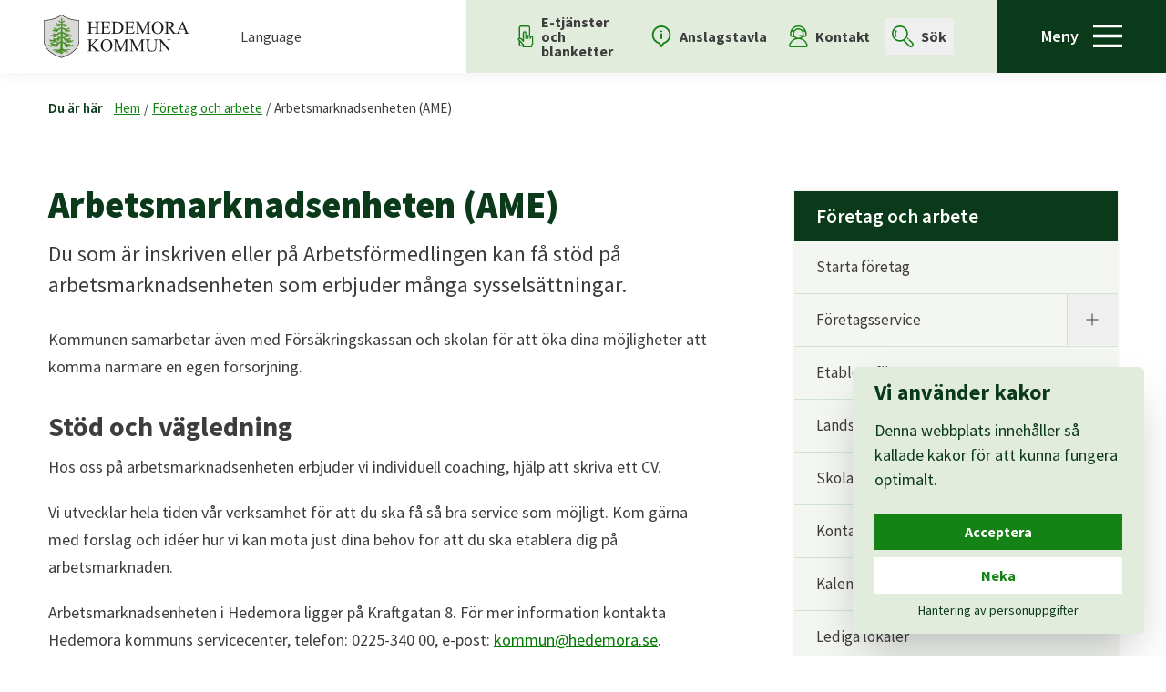

--- FILE ---
content_type: text/html; charset=UTF-8
request_url: https://hedemora.se/foretag-och-arbete/arbetsmarknadsenheten-ame/
body_size: 112844
content:
<!doctype html>
<html lang="sv-SE">

<head>
    <meta charset="UTF-8">
    <meta name="referrer" content="no-referrer">

    <link rel="alternate"
          type="application/rss+xml"
          href="https://hedemora.se/feed"
          title="Hedemora Kommun RSS feed"
    />

    <meta
        name="viewport"
        content="width=device-width, initial-scale=1"
    >

    <link rel="preload" as="style" href="https://hedemora.se/wp-content/themes/hedemora/public/build/assets/app-gSIS4Wgr.css" /><link rel="preload" as="style" href="https://hedemora.se/wp-content/themes/hedemora/public/build/assets/fonts-CbuQ6Iz0.css" /><link rel="stylesheet" href="https://hedemora.se/wp-content/themes/hedemora/public/build/assets/app-gSIS4Wgr.css" /><link rel="stylesheet" href="https://hedemora.se/wp-content/themes/hedemora/public/build/assets/fonts-CbuQ6Iz0.css" />

    <style>
        [data-x-cloak] {
            display: none;
        }
    </style>

    
    <title>
        Arbetsmarknadsenheten (AME) - Hedemora kommun    </title>

    <meta name='robots' content='index, follow, max-image-preview:large, max-snippet:-1, max-video-preview:-1' />

	<!-- This site is optimized with the Yoast SEO plugin v26.7 - https://yoast.com/wordpress/plugins/seo/ -->
	<link rel="canonical" href="https://hedemora.se/foretag-och-arbete/arbetsmarknadsenheten-ame/" />
	<meta property="og:locale" content="sv_SE" />
	<meta property="og:type" content="article" />
	<meta property="og:title" content="Arbetsmarknadsenheten (AME) - Hedemora kommun" />
	<meta property="og:description" content="Öka dina möjligheter till egen försörjning." />
	<meta property="og:url" content="https://hedemora.se/foretag-och-arbete/arbetsmarknadsenheten-ame/" />
	<meta property="og:site_name" content="Hedemora kommun" />
	<meta property="article:modified_time" content="2025-12-18T15:14:08+00:00" />
	<meta name="twitter:card" content="summary_large_image" />
	<meta name="twitter:label1" content="Beräknad lästid" />
	<meta name="twitter:data1" content="1 minut" />
	<script type="application/ld+json" class="yoast-schema-graph">{"@context":"https://schema.org","@graph":[{"@type":"WebPage","@id":"https://hedemora.se/foretag-och-arbete/arbetsmarknadsenheten-ame/","url":"https://hedemora.se/foretag-och-arbete/arbetsmarknadsenheten-ame/","name":"Arbetsmarknadsenheten (AME) - Hedemora kommun","isPartOf":{"@id":"https://hedemora.se/#website"},"datePublished":"2022-09-02T08:19:15+00:00","dateModified":"2025-12-18T15:14:08+00:00","breadcrumb":{"@id":"https://hedemora.se/foretag-och-arbete/arbetsmarknadsenheten-ame/#breadcrumb"},"inLanguage":"sv-SE","potentialAction":[{"@type":"ReadAction","target":["https://hedemora.se/foretag-och-arbete/arbetsmarknadsenheten-ame/"]}]},{"@type":"BreadcrumbList","@id":"https://hedemora.se/foretag-och-arbete/arbetsmarknadsenheten-ame/#breadcrumb","itemListElement":[{"@type":"ListItem","position":1,"name":"Hem","item":"https://hedemora.se/"},{"@type":"ListItem","position":2,"name":"Företag och arbete","item":"https://hedemora.se/foretag-och-arbete/"},{"@type":"ListItem","position":3,"name":"Arbetsmarknadsenheten (AME)"}]},{"@type":"WebSite","@id":"https://hedemora.se/#website","url":"https://hedemora.se/","name":"Hedemora kommun","description":"","potentialAction":[{"@type":"SearchAction","target":{"@type":"EntryPoint","urlTemplate":"https://hedemora.se/?s={search_term_string}"},"query-input":{"@type":"PropertyValueSpecification","valueRequired":true,"valueName":"search_term_string"}}],"inLanguage":"sv-SE"}]}</script>
	<!-- / Yoast SEO plugin. -->


<link rel="alternate" title="oEmbed (JSON)" type="application/json+oembed" href="https://hedemora.se/wp-json/oembed/1.0/embed?url=https%3A%2F%2Fhedemora.se%2Fforetag-och-arbete%2Farbetsmarknadsenheten-ame%2F" />
<link rel="alternate" title="oEmbed (XML)" type="text/xml+oembed" href="https://hedemora.se/wp-json/oembed/1.0/embed?url=https%3A%2F%2Fhedemora.se%2Fforetag-och-arbete%2Farbetsmarknadsenheten-ame%2F&#038;format=xml" />
<style id='wp-block-paragraph-inline-css' type='text/css'>
.is-small-text{font-size:.875em}.is-regular-text{font-size:1em}.is-large-text{font-size:2.25em}.is-larger-text{font-size:3em}.has-drop-cap:not(:focus):first-letter{float:left;font-size:8.4em;font-style:normal;font-weight:100;line-height:.68;margin:.05em .1em 0 0;text-transform:uppercase}body.rtl .has-drop-cap:not(:focus):first-letter{float:none;margin-left:.1em}p.has-drop-cap.has-background{overflow:hidden}:root :where(p.has-background){padding:1.25em 2.375em}:where(p.has-text-color:not(.has-link-color)) a{color:inherit}p.has-text-align-left[style*="writing-mode:vertical-lr"],p.has-text-align-right[style*="writing-mode:vertical-rl"]{rotate:180deg}
/*# sourceURL=https://hedemora.se/wp-includes/blocks/paragraph/style.min.css */
</style>
<style id='wp-block-heading-inline-css' type='text/css'>
h1:where(.wp-block-heading).has-background,h2:where(.wp-block-heading).has-background,h3:where(.wp-block-heading).has-background,h4:where(.wp-block-heading).has-background,h5:where(.wp-block-heading).has-background,h6:where(.wp-block-heading).has-background{padding:1.25em 2.375em}h1.has-text-align-left[style*=writing-mode]:where([style*=vertical-lr]),h1.has-text-align-right[style*=writing-mode]:where([style*=vertical-rl]),h2.has-text-align-left[style*=writing-mode]:where([style*=vertical-lr]),h2.has-text-align-right[style*=writing-mode]:where([style*=vertical-rl]),h3.has-text-align-left[style*=writing-mode]:where([style*=vertical-lr]),h3.has-text-align-right[style*=writing-mode]:where([style*=vertical-rl]),h4.has-text-align-left[style*=writing-mode]:where([style*=vertical-lr]),h4.has-text-align-right[style*=writing-mode]:where([style*=vertical-rl]),h5.has-text-align-left[style*=writing-mode]:where([style*=vertical-lr]),h5.has-text-align-right[style*=writing-mode]:where([style*=vertical-rl]),h6.has-text-align-left[style*=writing-mode]:where([style*=vertical-lr]),h6.has-text-align-right[style*=writing-mode]:where([style*=vertical-rl]){rotate:180deg}
/*# sourceURL=https://hedemora.se/wp-includes/blocks/heading/style.min.css */
</style>
<link rel="https://api.w.org/" href="https://hedemora.se/wp-json/" /><link rel="alternate" title="JSON" type="application/json" href="https://hedemora.se/wp-json/wp/v2/pages/3410" /><link rel="EditURI" type="application/rsd+xml" title="RSD" href="https://hedemora.se/xmlrpc.php?rsd" />
<meta name="generator" content="WordPress 6.9" />
<link rel='shortlink' href='https://hedemora.se/?p=3410' />
<!-- Matomo -->
<script nonce="e768d91af7">
  var _paq = window._paq = window._paq || [];
  /* tracker methods like "setCustomDimension" should be called before "trackPageView" */
  _paq.push(['trackPageView']);
  _paq.push(['enableLinkTracking']);
  _paq.push(['requireCookieConsent']);
  (function() {
    var u="https://panang.matomo.cloud/";
    _paq.push(['setTrackerUrl', u+'matomo.php']);
    _paq.push(['setSiteId', '2']);
    var d=document, g=d.createElement('script'), s=d.getElementsByTagName('script')[0];
    g.async=true; g.src='//cdn.matomo.cloud/panang.matomo.cloud/matomo.js'; s.parentNode.insertBefore(g,s);
  })();
</script>
<!-- End Matomo Code -->
<link rel="icon" href="https://hedemora.se/wp-content/uploads/2022/10/cropped-favicon-512x512-1-32x32.png" sizes="32x32" />
<link rel="icon" href="https://hedemora.se/wp-content/uploads/2022/10/cropped-favicon-512x512-1-192x192.png" sizes="192x192" />
<link rel="apple-touch-icon" href="https://hedemora.se/wp-content/uploads/2022/10/cropped-favicon-512x512-1-180x180.png" />
<meta name="msapplication-TileImage" content="https://hedemora.se/wp-content/uploads/2022/10/cropped-favicon-512x512-1-270x270.png" />
</head>

<body class="font-serif antialiased bg-white text-green-text pt-14 lg:pt-20">
    <a href="#main" class="skip-to-main-content-link">
        Fortsätt till huvudinnehållet
    </a>

    <div data-message="vma"></div>

    <header
    data-x-data="pageHeader"
    class="text-green-text"
>
    <div class="fixed left-0 right-0 top-0 bg-white flex h-14 lg:h-20 z-50 shadow-x">
        <div class="w-1/2 md:w-2/5 2xl:w-1/2 flex items-center">
            <div class="inline-block px-4 lg:px-6 xl:px-10">
                <a
                        href="/"
                        class="block focus:outline-none focus:ring-1 focus:ring-green-forest/70 rounded-sm p-2"
                        aria-label="Hedemora kommun, till startsidan"
                >
                    <svg viewBox="0 0 170 51" xmlns="http://www.w3.org/2000/svg" class="w-24 lg:w-32 xl:w-40 h-auto">

    <path
        d="M41.5518792,6.41081723 L40.5048649,6.41081723 C29.7060278,6.41081723 21.5470399,0.559551918 21.4672265,0.501193743 L21.3264803,0.399925144 L20.7772269,0 L20.7772269,0.00257462539 L20.7772269,0 L20.0906601,0.501193743 C20.0074139,0.559551918 11.8501425,6.41081723 1.04701433,6.41081723 L0,6.41081723 L0,30.4621094 C0,44.6285565 20.5721151,50.5167248 20.7772269,50.575083 C20.9797641,50.5167248 41.5518792,44.6285565 41.5518792,30.4621094 L41.5544538,30.4621094 L41.5544538,6.41081723 L41.5518792,6.41081723 Z"
        fill="#1D1D1B"></path>
    <path
        d="M40.9095102,6.99491391 L39.895966,6.99491391 C29.430972,6.99491391 21.5242974,1.32558879 21.4453422,1.26808883 L21.3106035,1.17025306 L20.777656,0.782342836 L20.777656,0.784059253 L20.777656,0.782342836 L20.110828,1.26808883 C20.0301564,1.32558879 12.1251983,6.99491391 1.65677144,6.99491391 L0.642369035,6.99491391 L0.642369035,30.3038558 C0.642369035,44.0317584 20.5794099,49.7371282 20.777656,49.7946282 C20.9741858,49.7371282 40.9095102,44.0317584 40.9095102,30.3038558 L40.9120848,30.3038558 L40.9120848,6.99491391 L40.9095102,6.99491391 Z"
        fill="#D9D9D9"></path>
    <path
        d="M21.6718234,4.97091506 C21.5164877,6.25651134 21.3894728,7.57300313 21.4092116,8.89721879 C21.6606667,8.94356204 21.8383159,8.74874872 22.0425695,8.67065175 C22.5780916,8.32822658 22.9660018,7.90770443 23.0921584,7.41680919 C23.374509,7.32326446 23.6774566,7.26919733 24.0078669,7.26919733 L24.4266726,7.83046567 C23.7255163,8.72471889 22.5480543,9.25509172 21.4375325,9.64471836 C21.2135401,10.174233 21.768801,10.5715835 22.2262261,10.890837 C23.3659269,11.537068 25.1372692,11.3903144 26.2460745,10.7972923 C26.1018955,11.2650159 25.7508882,11.7164336 25.3132019,12.0906125 C24.7768216,12.1369557 24.1932399,12.0906125 23.7066357,12.0519931 C24.7871201,12.5583361 25.9251046,12.932515 27.2312978,13.0097537 C26.8021936,13.5401266 26.1113358,13.9297532 25.3801422,13.9760965 C24.8652171,13.8113205 24.4455532,13.4465819 23.979546,13.1728134 C23.7358148,13.3599028 23.8533893,13.7503877 23.8920087,13.9992681 L24.0078669,14.5047529 C23.0921584,13.9838204 22.6064124,13.1813954 22.3729797,12.3712466 C22.0125322,12.1137841 21.8074204,11.8099783 21.525928,11.5293441 L21.5551071,14.9724765 C22.1687261,15.7517298 23.2389121,16.2494907 24.4266726,16.0546774 L24.9132768,16.0014685 C24.8368962,16.2803862 24.4661502,16.5309831 24.1735011,16.748968 C26.3833879,17.1531842 28.4379389,16.4520279 29.9664082,15.1363943 C30.1698036,15.7122522 29.9363709,16.3593414 29.7037964,16.8965799 C29.2643937,17.1454603 28.6996925,17.2467289 28.1839092,17.4029229 C27.4733126,17.5428109 26.7541339,17.6518033 26.0135,17.7384824 C27.5720066,18.3220641 29.2643937,18.7262803 31.1052509,18.6490416 C30.735363,19.1708323 30.0539455,19.5759067 29.4506249,19.8874364 C28.4379389,19.6694514 27.5419693,19.2489293 26.6279773,18.8593026 C26.7721563,19.3888173 27.2990963,19.8410931 27.7470811,20.3002346 L27.8346184,20.3706077 C27.0253278,20.4246749 26.2958506,20.1448989 25.5268958,20.0350482 C25.0694707,19.4669142 24.9913738,18.77434 24.7768216,18.1272508 C23.6087999,17.7762436 22.5780916,17.1763558 21.6426443,16.3747891 L21.6718234,19.5527351 C22.0708904,20.4487047 23.2200315,21.211652 24.407792,21.3051968 C24.6214859,21.3446743 24.8652171,21.3292266 25.0600304,21.2511296 C24.8454783,21.5154578 24.4661502,21.6330324 24.1735011,21.8269875 C25.1467095,22.302435 26.3636491,22.3796738 27.5599917,22.4818006 C28.359842,22.5126961 29.1287968,22.4577707 29.8488337,22.3170245 C29.5956622,22.8791511 28.9631625,23.4241135 28.302342,23.8137401 C29.6943561,24.3269488 31.4253626,24.3037771 33.0430856,24.2574339 C32.604541,24.9268365 31.7574893,25.5190003 30.9387584,25.8700076 C29.5664831,25.6048212 28.3117823,25.1147841 27.1137233,24.5063143 C27.1523427,25.0049334 27.7951408,25.3782541 28.1839092,25.7764629 L28.7975283,26.1497835 C28.1264093,26.2982536 27.2990963,26.3377312 26.5490221,26.258776 C26.1293582,25.9944478 26.0521194,25.5498958 25.8092464,25.1920229 C25.5938361,24.7328814 25.3707019,24.2728816 25.264284,23.7751207 C24.0954041,23.1040017 22.810666,22.5435916 21.7876816,21.5858309 L21.7876816,25.5498958 C21.8177189,25.6992241 21.8177189,25.8622837 21.8383159,26.0176194 C22.275144,26.3291491 22.9471212,26.41497 23.5126806,26.258776 C24.1151429,26.0493731 24.7871201,25.7678808 25.1269707,25.2546721 C25.2934631,25.9790001 24.8746574,26.6329549 24.3580159,27.1942232 L24.407792,27.271462 L26.1293582,28.4317598 C27.9993944,28.5802299 29.7424158,28.2858644 31.1533105,27.4594097 C31.2322657,28.0507153 31.0185718,28.6360135 30.7542436,29.156946 C30.0144679,29.436722 29.0901774,29.4058265 28.2336853,29.3981026 C29.9552515,30.511199 32.6526007,30.8313107 34.7758085,30.2082514 L34.5912936,30.4494079 C33.8884209,31.0492957 33.1203243,31.5873924 32.3221905,32.0396682 C31.3781611,31.9615713 30.5311094,31.6963848 29.7037964,31.4003029 L29.6831994,31.4243328 C30.0736843,31.9220937 30.7259227,32.3194442 31.3189448,32.6146679 C30.3259976,32.8583991 29.1287968,32.7090708 28.0980884,32.6146679 C27.4441335,31.8362728 27.2699172,30.8948181 26.8991712,30.0220201 C26.1885746,30.0692216 25.6444704,30.5429527 25.1964856,30.9875046 C24.4172323,30.4185124 24.3880532,29.5225428 24.0078669,28.7836253 C23.8139117,28.3159017 23.395106,27.8636258 22.8407033,27.5915738 C22.538614,27.498029 22.2167858,27.4662753 21.9061143,27.4044843 C21.8863755,28.7750432 21.9352934,30.169632 21.954174,31.5479148 C22.5574945,31.7041087 23.0646958,32.0396682 23.6293969,32.2799666 C24.728762,32.4207128 26.091597,32.5065336 26.8794324,31.7736236 C27.1240218,32.3735113 26.7043578,32.9356379 26.1799925,33.3630257 L25.8092464,33.6428016 C27.0553651,34.570525 29.1579758,34.7644801 30.735363,34.2426894 C30.8331988,34.20407 30.9301763,34.1500028 31.0374524,34.1336969 C30.7645421,34.710413 30.1792439,35.2090321 29.5664831,35.6458602 C29.5467443,35.6922034 29.5862219,35.7308228 29.6342815,35.7385467 C31.0571912,35.8475392 33.452451,35.46392 34.7758085,35.2150395 C34.0077119,36.0406361 32.069019,36.9683594 31.0571912,37.4764188 C29.3141698,37.4223517 27.853499,36.8052998 26.4323058,36.1135838 C26.6168206,36.5486955 27.161783,36.9074266 27.5599917,37.2884712 C27.9410362,37.5699636 28.359842,37.7793664 28.7975283,37.958732 C27.9805138,38.1921647 27.0948427,38.3646646 26.1113358,38.3174631 C24.8746574,37.164031 24.5433889,35.6990691 24.0954041,34.2821669 C23.5701805,33.697727 22.8407033,33.1999661 22.0425695,32.9888468 L22.0708904,37.7561948 C22.1781664,38.744851 21.8958158,39.8982831 23.0260764,40.5196261 C25.7311494,41.8524238 28.5838344,39.4854849 31.2700269,40.8955214 C31.2219672,40.9727601 31.1249896,41.0276855 31.0571912,41.1066406 C30.735363,40.9727601 30.3457364,40.9504467 29.986147,41.0431332 C29.8694307,41.1607078 27.7067453,41.1907451 26.1988731,42.1107446 C26.0220821,42.2429087 26.0521194,42.4763414 26.0812985,42.6557069 C26.4520446,43.2470126 27.2312978,43.4349602 27.9993944,43.4418259 L28.6816701,43.3242513 C28.7786477,43.4967512 28.5752523,43.6529452 28.3993196,43.6984302 C26.2761118,44.1120867 24.3974935,43.4032065 22.7428676,42.5767517 C22.3335021,42.4840652 21.7782413,42.2746624 21.3894728,42.5398488 C21.2821968,42.6702965 21.2040998,42.8282068 21.2727565,42.9904082 C21.5456668,43.5353706 22.3137633,43.6443631 22.9754421,43.6289153 C23.0543973,43.5825721 23.1513748,43.5585422 23.2586509,43.5671243 C23.317009,43.6211914 23.4431657,43.6984302 23.3273075,43.7533556 C22.4115991,44.3146239 21.5551071,43.8323107 21.7404801,45.2500711 C21.8563382,45.4749217 20.8925701,45.686041 21.1749207,45.7546977 C21.2332789,45.8182051 21.1946595,45.904026 21.1071222,45.9426453 C20.2600705,45.9975707 19.5683545,45.4208546 19.1890263,44.875034 C18.9650339,44.4236164 18.3127955,44.3146239 17.7678331,44.2442508 C16.989438,44.1910419 16.3260429,44.3532433 15.7819387,44.7505938 C15.6549239,44.7033923 15.5287672,44.5394745 15.713282,44.4708178 C16.5114159,43.7533556 17.8261913,43.9876465 18.6346237,43.3242513 C18.6543625,43.1697738 18.6251834,42.9972739 18.4209298,42.9500724 C17.8158928,42.787871 17.4176841,43.2401469 16.9310799,43.4032065 C15.626603,43.8391764 14.0878352,43.4967512 12.8803359,43.1234305 C12.6563435,43.0994007 12.3353735,43.2710424 12.2083587,43.0290276 C13.2313432,42.6085055 14.7701109,43.4581318 15.4506703,42.4445876 C15.4995881,42.2042893 15.2369764,42.0317894 15.0129839,41.9082074 C12.4426496,41.1135063 8.96776352,41.976864 10.5048149,41.532312 C10.6807476,41.4550733 12.987612,40.1308576 14.6327976,40.5754096 C15.3639912,40.7633573 15.956155,41.2139167 16.8323859,41.1220884 C17.8459301,40.8869393 19.0336906,40.4277978 19.422459,39.5326863 L19.6558917,38.4496272 L19.7537275,33.8547791 L19.7537275,32.9356379 C18.8877952,33.0369065 18.0982434,33.4488465 17.5146616,34.0564581 C17.125035,35.5205618 16.3080205,36.8602252 14.7984318,37.9432842 C13.9024622,37.8411574 13.0854477,37.5768292 12.3259332,37.2112324 C13.5033953,36.884255 14.7014543,36.1281733 15.2953345,35.1927261 C14.6722752,35.2871291 14.0878352,35.5514573 13.4261565,35.6063826 C11.8873887,36.5564194 10.2035837,37.2180981 8.37302506,37.5854113 C7.36033907,37.1322773 6.339071,36.4637329 5.61817589,35.6844796 C7.37063757,35.8398153 9.33679316,35.9256362 10.8755609,35.3257484 C10.7391058,35.1618306 10.4275761,35.2708231 10.2422031,35.1618306 C9.71697951,34.998771 9.15227834,34.8975024 8.67511444,34.6168682 C8.37302506,34.1182491 8.24686841,33.557839 7.97395812,33.0437721 C7.92504024,32.7622798 7.87612236,32.4593322 7.93533874,32.1709741 C9.83369586,33.635936 12.3645526,34.8039577 15.0807824,34.0564581 L15.7330208,33.7217568 C15.1872003,33.2935108 14.8087303,32.8026156 14.6130588,32.2645188 C15.44123,32.4910859 16.4633562,32.6936231 17.3687662,32.4524665 C18.1179822,32.0001906 18.8972355,31.6114222 19.8026454,31.4552283 C19.9391005,30.1619081 19.9296602,28.790491 19.8901826,27.4594097 C19.2379442,27.4594097 18.6929818,27.9271333 18.3711537,28.3545211 C18.0982434,28.87717 18.0304449,29.4684757 18.0699225,30.091535 C17.2134304,30.7540719 16.219625,31.1668702 15.2172376,31.5479148 C15.9278342,30.6905645 16.453916,29.7722815 16.5508935,28.7132522 L16.483095,28.7132522 C15.7621999,29.156946 15.0129839,29.5542965 14.263768,29.9439232 C14.0097382,30.7540719 13.6501489,31.5247431 13.1146268,32.2413472 C12.1019408,32.5142575 10.9339191,32.6618694 9.80365857,32.5442948 C10.6120909,32.116907 11.4497024,31.4466462 11.9946648,30.7849675 C10.9133221,30.9557509 9.86287495,31.2758627 8.67511444,31.3076164 C8.0426148,31.2132135 7.63324936,30.6210496 7.13634666,30.3017961 C6.85399608,30.0065724 6.45578735,29.7559755 6.29959341,29.4212742 C8.06149539,29.8581023 10.5048149,29.9825425 12.2770154,29.383513 C11.7612321,28.8840357 11.22571,28.4008643 10.8257848,27.8713497 C12.7438808,28.2214988 15.2661554,28.3390733 16.9310799,27.4044843 C16.9207814,26.9753801 16.5114159,26.6329549 16.3655205,26.2210148 C16.2488041,25.9403807 16.2007445,25.6434405 16.2007445,25.324187 C17.1061544,26.0339254 18.1480195,26.5788878 19.4524963,26.3917983 C19.6558917,26.3059775 19.9485408,26.2356044 20.006899,26.0176194 L20.084996,21.3832937 C18.4209298,22.8165019 16.375819,23.7201954 14.2835067,24.4282174 C13.8552607,25.1765751 13.4261565,25.9249329 12.6958211,26.5788878 C12.1414184,26.4690371 11.5269412,26.4381416 11.0111579,26.2441865 L11.0411952,26.1901193 C11.6445157,25.8622837 12.1216796,25.3636646 12.4426496,24.8813514 C11.7028739,25.0049334 11.0017176,25.3010154 10.1941434,25.3482168 C9.5024274,24.9508663 8.84074867,24.3827323 8.49059962,23.7897103 C9.66806163,24.0626206 11.1184339,24.0154191 12.2770154,23.7588148 C11.6633963,23.0962778 11.0600758,22.4345991 10.8558221,21.6398981 C12.4229108,22.652584 15.12026,22.8473974 16.882162,21.9831814 L16.9310799,21.9437039 C16.7748859,21.5154578 16.3560802,21.1730327 16.483095,20.6503837 C17.0666768,20.9773611 17.9626464,21.0485924 18.6835415,20.8374731 C19.2671233,20.6503837 19.8507051,20.2384436 20.1725332,19.77072 C20.192272,18.6413177 20.2411899,17.5041915 20.2214511,16.3902369 C19.2379442,17.0441917 18.2252582,17.6354974 17.0864156,17.9950867 C16.6779084,18.6876609 16.2685429,19.3733695 15.713282,20.0204587 C14.8276109,20.2461675 13.8552607,20.3620257 12.8417165,20.277063 C13.5814922,19.848817 14.3418649,19.2489293 14.8276109,18.6181461 C13.8054846,18.976019 12.7739181,19.4197128 11.596456,19.5287052 C10.9914191,19.0386682 10.4567552,18.5168775 9.9890316,17.9787808 C11.4497024,18.1504224 13.2502238,18.1735941 14.5941782,17.7144525 C14.3418649,17.5668407 13.9513801,17.6131839 13.6595892,17.5273631 C13.1051865,17.3093782 12.345672,17.3248259 12.0435827,16.8425127 C11.8590678,16.3438936 11.8195902,15.8066551 11.8092917,15.2531107 C13.2502238,16.5541547 15.3245136,17.4346766 17.4854825,16.8030352 C17.7094749,16.7172143 17.9532061,16.6708711 18.1677583,16.5618786 C17.8261913,16.2726623 17.3593259,16.1104609 17.1155947,15.7517298 C17.9918255,16.032364 19.2379442,16.0237819 19.9193617,15.4007225 C20.1141751,15.221357 20.3089884,15.0505735 20.2892496,14.801693 L20.3381675,11.475277 L19.5202948,12.0906125 C19.1890263,12.916209 18.8388773,13.9443428 17.6021989,14.2009471 C17.7000346,13.8113205 17.9823852,13.4929251 17.9532061,13.0646791 C17.1353335,13.344455 16.2685429,13.7572533 15.2464166,13.5864698 C14.6722752,13.1573656 14.1367531,12.6905002 13.8638428,12.1446796 C15.0807824,12.6905002 16.9405202,12.6905002 18.0699225,11.9970678 L18.0699225,11.9584484 C17.2717886,11.9584484 16.5311547,11.841732 15.8986551,11.5138964 C15.7038418,10.9843818 15.5768269,10.4308373 15.4317897,9.88673315 C16.4633562,10.742367 17.7197734,11.3740084 19.2671233,11.1714712 C19.8507051,11.030725 20.3579063,10.5252402 20.4059659,10.034345 L20.4059659,9.66016611 C19.2963024,9.41128566 18.2158179,8.80281586 17.553281,7.96262977 C17.5052213,7.72147319 17.7292137,7.52665987 17.8158928,7.30781671 C18.0982434,7.23830183 18.43037,7.31554059 18.7024221,7.40136143 C18.994213,8.00124915 19.5889515,8.67923384 20.3862271,8.92811429 C20.5226823,7.57300313 20.2411899,6.26423522 20.1725332,4.93229568 L20.941488,4.38733331 L21.6718234,4.97091506 Z"
        fill="#4B9228"></path>
    <path
        d="M17.4830795,44.0902024 C17.5791989,44.0902024 17.6778929,44.0936352 17.7783033,44.1005009 C18.3962133,44.1794561 19.0690488,44.3047545 19.3196457,44.8110975 C19.473265,45.0290824 20.0800184,45.80147 20.9957268,45.80147 L20.9974432,45.80147 C20.9854283,45.7782984 20.980279,45.7542686 20.9794208,45.7379626 C20.9648313,45.6006493 21.0927043,45.5414329 21.2866595,45.451321 C21.3733385,45.4109852 21.5449802,45.33203 21.5981891,45.2788211 L21.5956145,45.2668062 C21.4540101,44.1794561 21.9191591,44.0635979 22.4572558,43.9297174 C22.6151662,43.8893816 22.7868079,43.8473294 22.9635988,43.7752399 L22.861472,43.7769563 C21.9603531,43.7769563 21.3819206,43.5340833 21.1433386,43.0560612 C21.0600924,42.8595314 21.1064357,42.6569942 21.276361,42.4475914 L21.3081147,42.4192705 C21.4600176,42.3154273 21.6402413,42.264793 21.8590845,42.264793 C22.1045321,42.264793 22.3568454,42.3300168 22.5799796,42.3875168 C22.6477781,42.4055392 22.7121437,42.4209869 22.7747929,42.4355765 C24.0234862,43.0543448 25.4893063,43.6748295 27.138783,43.6748295 C27.5524395,43.6748295 27.9669541,43.6362101 28.3720285,43.5572549 C28.4115061,43.54524 28.4501255,43.5272176 28.4818792,43.5066206 L28.0235959,43.5838594 C27.0083353,43.5769937 26.3028879,43.2826282 25.9587463,42.7325166 L25.9381493,42.6784494 C25.9098285,42.5059495 25.8583359,42.1841214 26.1123656,41.9953155 C27.2452008,41.3027413 28.6921403,41.1036369 29.4679607,40.9963609 C29.6627741,40.9688982 29.8653113,40.9405773 29.9082217,40.9225549 L29.9356844,40.8933758 L29.9494157,40.9019579 C30.3029976,40.811846 30.6926242,40.8230028 31.0213181,40.9371445 C31.0221763,40.9371445 31.0221763,40.9371445 31.0230345,40.9354281 C30.4952363,40.6925551 29.9133709,40.5732641 29.2534086,40.5732641 C28.5574016,40.5732641 27.8365065,40.70457 27.1396412,40.828152 C26.4281864,40.9577415 25.6918435,41.0899056 24.9675156,41.0899056 C24.2165832,41.0899056 23.5600537,40.9457266 22.9618824,40.6505028 C21.9972561,40.1192718 21.9766591,39.2155783 21.9594949,38.4183026 C21.9543456,38.2020341 21.9491964,37.9788999 21.9260248,37.7712135 L21.8968457,32.8013282 L22.0787859,32.8485297 C22.8477407,33.0519251 23.6218447,33.5385293 24.2028518,34.1847603 L24.2337473,34.2388274 C24.286098,34.4027452 24.3358741,34.5675213 24.3865084,34.7331555 C24.7555381,35.9397966 25.1357244,37.1859153 26.171582,38.1745714 C26.8830368,38.2020341 27.5653126,38.1230789 28.3608718,37.9248328 C28.0201631,37.7660642 27.7326632,37.5969971 27.4743425,37.4056166 C27.3516187,37.2880421 27.2306113,37.1859153 27.1104621,37.0837885 C26.7834847,36.8048707 26.4453505,36.5156545 26.2985969,36.1697965 L26.1475522,35.8127817 L26.4951266,35.982707 C27.7669916,36.6014753 29.2688564,37.2665869 31.0247509,37.3283779 L31.2290045,37.2279675 C32.1069518,36.7911394 33.4895256,36.1028562 34.3065401,35.4471849 C33.1050482,35.6583042 30.9466539,35.9844234 29.6232965,35.8831548 C29.5374756,35.8702817 29.4748264,35.8265131 29.4422145,35.7672967 C29.411319,35.7123713 29.4087444,35.6471475 29.4336324,35.5887893 L29.4499384,35.5518864 L29.4825503,35.5278565 C29.8996396,35.2300582 30.3888184,34.8490136 30.708072,34.4036034 C30.144229,34.5803944 29.5160204,34.6722227 28.8783715,34.6722227 C27.6528498,34.6722227 26.5028505,34.340096 25.722739,33.7599471 L25.5674033,33.6440889 L26.0926269,33.2475966 C26.6127012,32.8227834 26.8504249,32.4125598 26.7989324,32.0272242 C26.3449401,32.3584927 25.718448,32.5198359 24.8919932,32.5198359 C24.4225532,32.5198359 23.960837,32.4683434 23.610688,32.4237165 L23.5729268,32.4142762 C23.3703896,32.326739 23.1764345,32.2297614 22.9816212,32.1319256 C22.6280393,31.9534183 22.2941962,31.7852094 21.9174427,31.6882319 L21.8101666,31.6616274 L21.8093084,31.5500603 C21.803301,31.137262 21.7947189,30.7227473 21.786995,30.3082327 C21.7672562,29.3530466 21.7466592,28.3643905 21.7612487,27.4023388 L21.7629652,27.2289807 L21.9346068,27.263309 C22.0358754,27.2830478 22.1388605,27.300212 22.2418455,27.3165179 C22.453823,27.3517045 22.6718079,27.386891 22.8829272,27.4521149 C23.4647925,27.7361819 23.9273669,28.209913 24.141919,28.7282709 C24.2637846,28.9625618 24.3521801,29.2243154 24.4380009,29.4774869 C24.6062098,29.9718149 24.7649784,30.441255 25.1855005,30.7948368 C25.6618062,30.3356953 26.1999029,29.922897 26.8899025,29.8765538 L26.9928875,29.8705463 L27.0332233,29.9649493 C27.1413576,30.22327 27.2357605,30.4875982 27.3258724,30.7450608 C27.5438574,31.3672619 27.7498274,31.9542765 28.172066,32.4760672 L28.4157972,32.4992389 C28.950461,32.5498732 29.5031473,32.6013657 30.0463932,32.6013657 C30.3553483,32.6013657 30.6316914,32.5850597 30.8831465,32.5498732 C30.2849752,32.2160301 29.8524381,31.8744631 29.5683711,31.5140155 L29.4954234,31.4178962 L29.6387442,31.2539784 L29.7520277,31.2642769 C30.6488556,31.5843886 31.4255342,31.8135303 32.2897502,31.8907691 C33.0097871,31.4805454 33.6997867,31.0025233 34.343443,30.4695758 C33.7529956,30.6008817 33.1273616,30.6669638 32.4751232,30.6669638 C30.856542,30.6669638 29.2825877,30.2498745 28.15576,29.5203973 L27.7360961,29.2492034 L28.4080733,29.2552109 C29.1607221,29.2646512 29.9803112,29.2775243 30.6514302,29.041517 C30.8239301,28.6896515 31.0281837,28.2013309 31.0247509,27.6975625 C29.674789,28.4261815 28.0004243,28.7265545 26.1183731,28.5772262 L26.0806119,28.5737933 L24.286098,27.3499881 L24.1762474,27.1783464 L24.2517697,27.0951002 C24.7572545,26.5458467 25.0069931,26.0661082 25.0181499,25.6112577 C24.6431128,25.9802874 24.1015832,26.2077126 23.5600537,26.3965185 C22.918972,26.5741676 22.2126664,26.4617423 21.7535249,26.1356231 L21.7020324,26.0987201 L21.6943085,26.0360709 C21.6865846,25.9717053 21.6814353,25.9064814 21.6762861,25.8412576 C21.6685622,25.7520039 21.663413,25.6627502 21.6462488,25.5786458 L21.6436742,21.2515587 L21.8874054,21.4798422 C22.6477781,22.1921552 23.5729268,22.6899161 24.4680382,23.1713711 C24.7606873,23.3292814 25.0507618,23.4854754 25.335687,23.6493932 L25.3914705,23.6811469 L25.4052019,23.7437961 C25.5030376,24.1977884 25.7072913,24.6329001 25.903821,25.052564 L25.940724,25.130661 C26.0136717,25.2353624 26.0797537,25.3683847 26.1424029,25.497116 C26.2591193,25.735698 26.3698282,25.9631232 26.5989698,26.1193171 C27.1894173,26.1768171 27.8390811,26.1605111 28.398633,26.0764067 L28.0802377,25.8781606 C27.9772526,25.7717427 27.8545288,25.6678995 27.7309468,25.5623398 C27.3722157,25.2559594 27.0023278,24.9401387 26.9688577,24.5179001 L26.9482607,24.2604376 L27.1791188,24.377154 C28.4870285,25.0405491 29.7116919,25.4799518 30.9226241,25.719392 C31.6641162,25.394131 32.3369516,24.9092432 32.7497499,24.4097659 C32.4244889,24.4192062 32.0966533,24.4252136 31.7688176,24.4252136 C30.7303854,24.4252136 29.3932966,24.3711465 28.2510211,23.9497661 L27.9643795,23.8433483 L28.2287077,23.6888708 C28.8200134,23.3395799 29.3014683,22.9164832 29.5726622,22.5139834 C28.9324387,22.615252 28.2535958,22.6547296 27.5550141,22.6264087 L27.3413202,22.6083863 C26.2153507,22.5148416 25.0507618,22.4170058 24.1101653,21.9570061 L23.8835983,21.8462972 L24.0930011,21.7064092 C24.1985608,21.6368943 24.3144189,21.5759615 24.4302771,21.5150287 C24.4620308,21.4987228 24.4929263,21.4824168 24.5238218,21.4661108 C24.4749039,21.462678 24.4285606,21.4558123 24.3822174,21.4480885 C23.1721435,21.3528273 21.9715098,20.5812979 21.539831,19.6123806 L21.5269578,19.5540224 L21.4943459,16.0568229 L21.7363607,16.2645093 C22.700987,17.0918223 23.7093819,17.6556653 24.8181873,17.9877919 L24.891135,18.0101054 L24.9143066,18.0813367 C24.9726648,18.2564112 25.0207245,18.4332021 25.0687842,18.6099931 C25.1940826,19.0760003 25.3133736,19.5162612 25.6051644,19.9007386 C25.8514703,19.9376416 26.0943433,19.9917087 26.3294924,20.0432012 C26.7174026,20.1290221 27.0864323,20.2114101 27.4717679,20.2285742 C27.4571783,20.2139847 27.4417306,20.1985369 27.4262828,20.1839474 C27.0297905,19.7891715 26.6195669,19.3806643 26.488261,18.8974929 L26.4084476,18.6082767 L27.0555368,18.885478 C27.8090438,19.210739 28.5882971,19.5462985 29.4301996,19.7351044 C29.8867665,19.4973806 30.4197139,19.1875674 30.7896018,18.80309 C29.2422519,18.8228288 27.6837453,18.519023 25.9621792,17.8736502 L25.4009108,17.6633891 L25.9956493,17.5938743 C26.7637459,17.5054788 27.4700514,17.3956281 28.1566182,17.2608894 C28.2836331,17.2214118 28.4303867,17.1819342 28.5762821,17.1433148 C28.929864,17.0489119 29.2937444,16.9519343 29.5898263,16.794024 C29.7897889,16.3254421 29.9537067,15.8388379 29.8833336,15.3951442 C28.2535958,16.7124942 26.167291,17.2608894 24.1479265,16.8918597 L23.8209491,16.8309269 L24.1736727,16.5683151 C24.3324413,16.4507406 24.5169561,16.3142854 24.6405381,16.1769721 L24.442292,16.1992855 C24.2715085,16.2276064 24.0904265,16.2421959 23.9127774,16.2421959 C22.9472928,16.2421959 22.0230023,15.8010768 21.441137,15.0630175 L21.4110997,15.0235399 L21.3784878,11.1779078 L21.6282264,11.4276464 C21.7226294,11.5220494 21.8101666,11.6190269 21.8968457,11.7160045 C22.0676292,11.9082432 22.2289723,12.0901834 22.4572558,12.2523848 L22.4984498,12.2824221 L22.5121811,12.3304817 C22.742181,13.1277574 23.1695688,13.751675 23.7874789,14.1919359 L23.729979,13.9130182 C23.6827775,13.6581302 23.6115462,13.2727946 23.8913221,13.0573843 L23.9685609,12.9981679 L24.0518071,13.047944 C24.20371,13.1363395 24.3496055,13.2333171 24.4955009,13.3311528 C24.7950157,13.5319736 25.0773662,13.7216377 25.3983362,13.8289137 C25.9510225,13.7868615 26.5114326,13.5268243 26.9225144,13.1311902 C25.8523285,13.0299216 24.8027395,12.7252576 23.6450163,12.1828699 L22.9181137,11.8421611 L23.7188222,11.9065268 C24.1590832,11.9425715 24.7349411,11.989773 25.2541572,11.9502954 C25.5631122,11.6791015 25.8068434,11.3830196 25.9647538,11.0895123 C25.3914705,11.3263778 24.710053,11.4585419 24.038934,11.4585419 C23.3154643,11.4585419 22.664084,11.3057808 22.1551664,11.0165646 C21.7011741,10.7007439 21.0309133,10.2330203 21.3038236,9.58850571 L21.3287117,9.52928932 L21.3896445,9.50783411 C22.3465469,9.17141639 23.5257253,8.67880473 24.2431876,7.82574552 L23.9368072,7.41466367 C23.6879267,7.42152933 23.4493448,7.45929051 23.2099046,7.53138002 C23.0640092,7.99910363 22.6984124,8.42391682 22.1208381,8.79294646 C22.0367337,8.82813301 21.9818083,8.86160314 21.9260248,8.89421506 C21.8024427,8.96630457 21.663413,9.04869258 21.486622,9.04869258 C21.4531519,9.04869258 21.4179654,9.04611796 21.3827788,9.03925229 L21.2660625,9.01779708 L21.264346,8.89936431 C21.243749,7.5502606 21.379346,6.19257481 21.5183757,5.03399339 L20.9365104,4.5688444 L20.3211749,5.0048143 C20.3452048,5.42447824 20.3906898,5.84929143 20.4344585,6.2620897 C20.527145,7.13145487 20.6224061,8.02999913 20.5305778,8.94227473 L20.5125554,9.11906568 L20.3434884,9.06671496 C19.5075933,8.80581959 18.9016981,8.1080961 18.600467,7.52108152 C18.4099447,7.46443976 18.1293105,7.40350696 17.917333,7.43526067 C17.8881539,7.49276064 17.8546838,7.54682777 17.8212137,7.59917849 C17.7499824,7.71074559 17.6881914,7.80943956 17.6924824,7.90384249 C18.3078179,8.66764802 19.3316606,9.27096857 20.4378913,9.51899082 L20.5511748,9.54473707 L20.5511748,10.0339159 C20.4962495,10.6011917 19.9478543,11.1564526 19.3016233,11.3126465 C19.086213,11.3409674 18.8862504,11.3538405 18.6888624,11.3538405 C17.6547212,11.3538405 16.6669233,10.9985422 15.6808418,10.2664904 C15.7795357,10.6466767 15.8816626,11.0380198 16.0155431,11.4113405 C16.5630801,11.6816761 17.2359155,11.8138403 18.0700941,11.8138403 L18.2151314,11.8138403 L18.2151314,12.0781685 L18.1456165,12.1210789 C17.5551691,12.4823846 16.7450203,12.681489 15.8636402,12.681489 C15.2843495,12.681489 14.714499,12.5956682 14.2158799,12.434325 C14.5068126,12.8205188 14.9178944,13.1586529 15.3040883,13.4487274 C15.4456927,13.4701826 15.5890135,13.4813393 15.7340507,13.4813393 C16.3759906,13.4813393 16.9612888,13.2685036 17.5277064,13.0625336 C17.6547212,13.0161903 17.7808779,12.9698471 17.9061763,12.9277948 L18.0846837,12.8660038 L18.0975568,13.0548097 C18.1181538,13.3586155 18.0048703,13.6057795 17.8958778,13.8426451 C17.8735644,13.8932794 17.8503928,13.941339 17.8297958,13.9902569 C18.7309147,13.6855929 19.0518846,12.8780187 19.337668,12.1588401 L19.4011755,11.9992133 L20.4876674,11.1813406 L20.4344585,14.8029803 C20.4584883,15.1024951 20.2327795,15.3084651 20.0345333,15.4912635 C19.617444,15.8723081 18.9995339,16.0739871 18.275206,16.0739871 C18.0563628,16.0739871 17.8366614,16.0559647 17.6221093,16.0216364 C17.6856167,16.0636886 17.752557,16.1048826 17.8203555,16.147793 C17.9696837,16.2396213 18.1241613,16.3348824 18.2606164,16.4507406 L18.4271089,16.5914868 L18.2331537,16.6901807 C18.0898329,16.7639867 17.93793,16.8103299 17.7903182,16.8549568 C17.7053555,16.880703 17.6195347,16.9064493 17.5371467,16.938203 C17.0376694,17.0840984 16.5347592,17.1570461 16.0301326,17.1570461 C14.6261036,17.1570461 13.1937536,16.5983524 11.9647991,15.5788008 C11.9853961,15.9881662 12.0360304,16.4052555 12.1793512,16.7914493 C12.3406944,17.0437626 12.7208808,17.1321581 13.1225223,17.2257028 C13.3216267,17.2720461 13.5267385,17.3192475 13.7121116,17.3930535 C13.8047981,17.4196579 13.9300965,17.4316729 14.0614024,17.444546 C14.2716635,17.4642848 14.4896484,17.4848818 14.6672976,17.5895832 L14.9402079,17.74921 L14.6406931,17.8513368 C13.8923353,18.1079411 12.9543135,18.2375306 11.8506574,18.2375306 C11.367486,18.2375306 10.8637177,18.2126426 10.3487926,18.1628665 C10.7470013,18.5936871 11.1803966,19.0013361 11.6412545,19.3789479 C12.5689779,19.2836867 13.4151714,18.9755899 14.2347605,18.6769333 C14.4167007,18.6108513 14.5986409,18.5447692 14.7805811,18.4812618 L15.241439,18.3199186 L14.9427825,18.7061124 C14.5557305,19.2073062 13.9755816,19.7222312 13.3113282,20.1573429 C14.0699845,20.1753653 14.8483796,20.0869698 15.6327821,19.8912983 C16.1803191,19.2459255 16.5948338,18.5430528 16.9612888,17.9208517 L16.9896097,17.872792 L17.0428186,17.856486 C18.2348702,17.4814489 19.2775934,16.8446583 20.1409512,16.2696586 L20.3615107,16.1229049 L20.3658018,16.3880914 C20.3803913,17.181076 20.3597943,17.9989487 20.3400555,18.7902169 C20.3314734,19.1180525 20.3228914,19.4458881 20.3177421,19.7737238 L20.3168839,19.8166342 L20.2911376,19.8526789 C19.9530035,20.3452906 19.353974,20.775253 18.7274818,20.9760738 C18.0469225,21.17432 17.1972961,21.1288349 16.6051323,20.8722306 C16.6145726,21.0824917 16.7244233,21.2652901 16.8471471,21.4704019 C16.9286769,21.6034242 17.0110649,21.7415958 17.0668484,21.8943569 L17.1028932,21.9921926 L16.9724455,22.0960359 C16.1966251,22.4805133 15.2680435,22.6753266 14.2605068,22.6753266 C13.1036418,22.6753266 11.9828215,22.417864 11.1194638,21.9621553 C11.3855084,22.5826401 11.8918514,23.1293188 12.3836049,23.6605499 L12.5552465,23.8459229 L12.3080825,23.9008483 C11.1941279,24.1471541 9.86733764,24.1866317 8.81174122,24.0029751 C9.14558432,24.4329375 9.65278552,24.8637582 10.2286434,25.2010341 C10.6860685,25.1684222 11.1177474,25.0534222 11.5348367,24.9427133 C11.8214783,24.867191 12.1184184,24.7882358 12.4187914,24.7376015 L12.7483434,24.681818 L12.5638286,24.9607357 C12.231702,25.460213 11.7974485,25.8893173 11.3237174,26.1914066 C11.5889038,26.262638 11.8764036,26.3021155 12.1553214,26.3441678 C12.3226721,26.3681976 12.4891645,26.3930856 12.6522241,26.4222647 C13.3336416,25.7940561 13.7515891,25.0637207 14.1575217,24.3556987 L14.1841262,24.3084973 L14.2364769,24.2913331 C16.8008038,23.4228261 18.5747207,22.4925282 19.9907647,21.2730139 L20.2362123,21.0618947 L20.1521079,26.019765 C20.0791601,26.308123 19.8216976,26.406817 19.613153,26.4831975 C19.5771082,26.4977871 19.5410634,26.5123766 19.5084515,26.5252497 L19.473265,26.5355482 C19.2938994,26.5604363 19.1145338,26.5741676 18.9386011,26.5741676 C17.8589749,26.5741676 16.982744,26.0789813 16.3631175,25.6284219 C16.3854309,25.822377 16.430916,26.0000262 16.4995726,26.1656604 C16.5553562,26.3227125 16.6497591,26.4651751 16.7493113,26.6162198 C16.9063635,26.85566 17.0694231,27.1036822 17.0754305,27.4014806 L17.0771469,27.4881596 L17.0016246,27.5310701 C16.1228191,28.0236817 14.94879,28.2734204 13.5112908,28.2734204 C12.78353,28.2734204 11.9853961,28.2064801 11.182113,28.0794653 C11.461889,28.4030099 11.7845753,28.7111067 12.1227095,29.0337931 L12.5492391,29.4448749 L12.3235303,29.5203973 C11.5193889,29.7924494 10.5127104,29.9366284 9.41506177,29.9366284 C8.49248768,29.9366284 7.52271211,29.836218 6.64390664,29.6482703 C6.72801107,29.7358076 6.82670505,29.8207702 6.92625723,29.9100239 C7.03610791,30.0052851 7.14510039,30.1005462 7.24121974,30.2009566 C7.39054801,30.2936431 7.55532403,30.4369639 7.71323439,30.5768519 C8.02476406,30.8497622 8.31741315,31.1072247 8.69674129,31.1630083 C9.45539757,31.1415531 10.1908822,30.9905084 10.902337,30.8446129 C11.2516279,30.7725234 11.6129337,30.6987175 11.972523,30.6420757 L12.3501347,30.5820012 L12.1072617,30.8780831 C11.647262,31.4350604 10.976143,32.005769 10.2870016,32.434015 C11.157225,32.4692016 12.1072617,32.3576345 13.0281194,32.1139033 C13.5009923,31.4719633 13.8597234,30.7467772 14.1249098,29.9005836 L14.1429322,29.8422255 L14.1961411,29.815621 C14.916178,29.4405839 15.6799836,29.0380841 16.4068861,28.5900993 L16.4420727,28.5686441 L16.7089755,28.5686441 L16.694386,28.7265545 C16.6180054,29.5624495 16.2858787,30.3657326 15.6568119,31.2222247 C16.435207,30.9124114 17.2247588,30.5468146 17.9207659,30.0233074 C17.8872957,29.3333078 17.9937136,28.7651738 18.242594,28.2871517 C18.4708775,27.9807713 19.0604667,27.3139433 19.8903543,27.3139433 L20.0311005,27.3139433 L20.0353915,27.4546895 C20.0714363,28.6845022 20.0894586,30.1228596 19.946996,31.4702469 L19.9349811,31.5792394 L19.8268469,31.5972618 C18.8879668,31.7603214 18.0949822,32.1825599 17.443602,32.5764776 L17.4058408,32.5919254 C17.122632,32.6665895 16.8085277,32.7052089 16.4729682,32.7052089 C15.8945357,32.7052089 15.315245,32.5919254 14.8638273,32.4803583 C15.0663645,32.8880073 15.3881927,33.265619 15.8224462,33.607186 L16.0000953,33.747074 L15.1470361,34.1856185 C14.5462902,34.3538273 13.9549845,34.4336407 13.3619625,34.4336407 C11.6180829,34.4336407 9.8330093,33.7642381 8.05394315,32.4425971 C8.05136853,32.6339776 8.08398045,32.8287909 8.11315953,32.9969998 C8.23502514,33.2304325 8.32856986,33.471589 8.41868175,33.70588 C8.52767422,33.9890888 8.63151745,34.257708 8.77998751,34.5108795 C9.10782314,34.6953943 9.48972591,34.8000958 9.85875555,34.9013643 C10.0020764,34.9408419 10.1453972,34.9803195 10.2852852,35.0240882 C10.366815,35.0669986 10.4569268,35.0721478 10.5444641,35.0755807 C10.6895013,35.0841628 10.8697251,35.093603 10.9872997,35.233491 L11.116031,35.3871103 L10.9280833,35.4609163 C10.0964793,35.7844609 9.07092018,35.9440876 7.79390599,35.9440876 C7.16054814,35.9440876 6.53148134,35.90461 5.99767567,35.8616996 C6.63189173,36.4615873 7.48237631,37.0219975 8.39036087,37.4339375 C10.1728598,37.0700571 11.8412171,36.4152441 13.3499476,35.4832297 L13.4143132,35.4617745 C13.7713279,35.4325954 14.1163277,35.336476 14.4484544,35.2429313 C14.7153572,35.1691254 14.9917004,35.0927448 15.2731927,35.0506926 L15.5881553,35.0017747 L15.4173718,35.2712522 C14.895581,36.0934159 13.8665891,36.8391991 12.7303211,37.2365496 C13.4048729,37.526624 14.0725591,37.7085642 14.7591259,37.7926687 C16.1039385,36.8134528 16.9604306,35.5784908 17.3749453,34.019126 L17.3843856,33.9830813 L17.4101318,33.9556186 C18.0331912,33.3076712 18.8596459,32.8931565 19.736735,32.7910297 L19.8989364,32.7721492 L19.8989364,33.85435 L19.8011006,38.4517728 L19.5650933,39.5631527 C19.1368473,40.5552417 17.8615495,41.0315474 16.8651695,41.2624055 C16.7621844,41.2744204 16.6797964,41.2795697 16.5982666,41.2795697 C16.089349,41.2795697 15.6714015,41.1113608 15.2663271,40.9508758 C15.0406183,40.8599057 14.8269243,40.7749431 14.5977827,40.7157267 C13.7069623,40.4762865 12.4599854,40.7363237 10.9727101,41.4606516 C11.3271502,41.4349054 11.7691276,41.4100173 12.2548736,41.4100173 C13.3447983,41.4100173 14.286253,41.5310247 15.056066,41.7687485 C15.2731927,41.886323 15.6679686,42.1068826 15.5924463,42.4741958 L15.5709911,42.5265466 C15.2217002,43.0457627 14.6741632,43.1127029 14.2364769,43.1127029 C14.0313651,43.1127029 13.8159548,43.096397 13.6082683,43.0792328 C13.4520744,43.0680761 13.2915894,43.0560612 13.1345373,43.0491955 C13.8056563,43.2457252 14.6913274,43.4619938 15.5701329,43.4619938 C16.052446,43.4619938 16.4944234,43.3959117 16.8849082,43.265464 C17.0265126,43.2182626 17.1621096,43.1427402 17.3054304,43.0629268 C17.5646093,42.9187478 17.8315122,42.771136 18.1627806,42.771136 C18.2606164,42.771136 18.3593104,42.7848673 18.4588626,42.8114718 C18.6922953,42.8646807 18.8133027,43.0629268 18.7781161,43.3427028 L18.7703922,43.3993446 L18.7257654,43.4362475 C18.3052433,43.7821055 17.7654301,43.8971055 17.2436394,44.0095308 C16.7578934,44.113374 16.2970354,44.2146426 15.9314386,44.4806872 C16.377707,44.2206501 16.8986396,44.0902024 17.4830795,44.0902024 M20.996585,46.0915445 C19.9392722,46.0915445 19.25528,45.2230375 19.0707652,44.9587093 C18.872519,44.5630752 18.2855045,44.4575156 17.7499824,44.3888589 C17.6641615,44.3837097 17.5723332,44.3785604 17.4830795,44.3785604 C16.8462889,44.3785604 16.3176325,44.5390454 15.867073,44.8677392 L15.8044238,44.9132243 L15.7323343,44.8866198 C15.6053194,44.8411348 15.4765882,44.718411 15.4757299,44.5742319 C15.4748717,44.5278887 15.4903195,44.4120305 15.6353567,44.3468067 C16.0713266,43.9649039 16.6360278,43.8438965 17.1818484,43.726322 C17.6718854,43.6207623 18.135318,43.5220684 18.4949073,43.2500163 C18.4966237,43.1161358 18.4305417,43.1032626 18.3884895,43.0929641 C18.0254673,42.9942702 17.7508406,43.1478895 17.4461766,43.3178148 C17.2977065,43.3993446 17.143229,43.4851654 16.9767366,43.5400907 C16.5562144,43.6808369 16.0833415,43.75121 15.5701329,43.75121 C14.5419991,43.75121 13.5181564,43.4714341 12.8367389,43.2603148 C12.7826718,43.265464 12.72603,43.2740461 12.6693883,43.2843446 C12.5955823,43.2937849 12.5226346,43.3057998 12.4539779,43.3057998 C12.2789034,43.3057998 12.1527468,43.2354267 12.0806573,43.096397 L12.0059931,42.9556508 L12.153605,42.894718 C12.3818884,42.8011733 12.6470748,42.7574046 12.9877836,42.7574046 C13.1997611,42.7574046 13.4194625,42.7745688 13.6305817,42.7908748 C13.8365518,42.8063225 14.0408054,42.8226285 14.2364769,42.8226285 C14.7711408,42.8226285 15.0946854,42.6938972 15.3118121,42.3909496 C15.3135285,42.2596437 15.117857,42.1326289 14.9427825,42.0339349 C14.228753,41.8176664 13.3156192,41.7000918 12.2548736,41.7000918 C11.52368,41.7000918 10.8911803,41.7550171 10.5135686,41.7884873 C10.346218,41.803935 10.2260688,41.8125171 10.1668524,41.8125171 C10.0175241,41.8125171 9.98834503,41.721547 9.98233757,41.6812112 C9.96259877,41.5387486 10.0389793,41.5172934 10.4646507,41.3945696 C10.4612179,41.3945696 10.4929716,41.3782636 10.5384567,41.3542338 C12.231702,40.4780029 13.6546116,40.161324 14.6715886,40.4359507 C14.9170362,40.4977417 15.1496107,40.5921447 15.3736031,40.6805401 C15.8327447,40.8633385 16.2627071,41.0358384 16.8171098,40.9774803 C17.7311018,40.7646446 18.9188623,40.3286747 19.2896084,39.473899 L19.514459,38.4183026 L19.6088619,33.100843 C18.8708026,33.224425 18.1799448,33.5857308 17.6452809,34.1306931 C17.2033036,35.7578564 16.3004683,37.0434527 14.8827079,38.0612879 L14.8372228,38.094758 L14.7822975,38.0878924 C13.9266637,37.9909148 13.1036418,37.7454672 12.2625975,37.3421092 L11.9158812,37.1739004 L12.2874855,37.0717736 C13.3585297,36.7739752 14.368641,36.138901 14.9616631,35.4077073 C14.8192005,35.4420357 14.6750215,35.4815133 14.5265514,35.5235655 C14.1909919,35.616252 13.8451339,35.7123713 13.4735296,35.7475579 C11.9304708,36.6967365 10.2243524,37.361848 8.40237579,37.7274448 L8.35689074,37.7360269 L8.31398032,37.7171463 C7.20174215,37.2193854 6.20622033,36.5328186 5.51192968,35.7827444 L5.25618356,35.5064013 L5.63122066,35.5398714 C6.22510091,35.5930804 7.00778703,35.653155 7.79390599,35.653155 C8.80058451,35.653155 9.64248702,35.5536028 10.350509,35.348491 C10.2878598,35.3390507 10.2260688,35.3201701 10.1685688,35.2866999 C10.062151,35.2583791 9.92226298,35.2197597 9.78151679,35.1811403 C9.38244985,35.0712896 8.96965158,34.9580061 8.60148015,34.7417376 L8.55084585,34.6919615 C8.37920416,34.4078945 8.2616296,34.1049469 8.14834608,33.8114396 C8.05823419,33.5771487 7.96554768,33.3359921 7.8462567,33.1111415 L7.83166716,33.0682311 C7.78446569,32.8013282 7.72696573,32.4666269 7.79304778,32.1422241 L7.83939103,31.9139407 L8.02390585,32.0572615 C10.4020015,33.8903948 12.804127,34.5314765 15.0423347,33.916141 L15.4714389,33.6947232 C14.994275,33.2802086 14.6595737,32.8176342 14.4767753,32.314724 L14.3815142,32.0521122 L14.6509916,32.1259182 C15.1092749,32.2495002 15.7975581,32.4151344 16.4729682,32.4151344 C16.7750576,32.4151344 17.0574081,32.3825225 17.3114379,32.3164405 C17.9576688,31.927672 18.7386385,31.5122991 19.6689365,31.3312171 C19.7925185,30.0859567 19.7813618,28.7651738 19.7496081,27.6117417 C19.1222577,27.6821148 18.6631162,28.2073383 18.4871834,28.4416292 C18.2657657,28.8698753 18.1730791,29.4131212 18.2142732,30.0825238 L18.2194224,30.1597626 L18.1584896,30.2061058 C17.2711021,30.8918144 16.2446847,31.3123366 15.2689017,31.6830826 L14.7548348,31.8787541 L15.1058421,31.4547992 C15.8361775,30.5742773 16.2438265,29.7701359 16.3751324,28.9488304 C15.7143119,29.346181 15.0320362,29.7066285 14.3832306,30.0456209 C14.105171,30.9158442 13.7275593,31.6633438 13.2297984,32.3284554 L13.1997611,32.3687912 L13.1517014,32.3816643 C12.0145752,32.6880447 10.8285311,32.7978954 9.78924066,32.6889029 L9.31465138,32.639985 L9.73603174,32.4168508 C10.4054343,32.0624108 11.0928593,31.5389036 11.610359,30.9990905 C11.3915159,31.0402845 11.1743891,31.0849113 10.9606952,31.1278217 C10.2372255,31.27715 9.4888677,31.4299111 8.67871891,31.4513663 C8.1903983,31.3809932 7.85054774,31.0831949 7.52271211,30.7948368 C7.36480175,30.6558071 7.21633169,30.5245012 7.05842133,30.4240908 C6.94084677,30.3065162 6.83786176,30.2181208 6.73573495,30.1271507 C6.51431717,29.934912 6.28517551,29.733233 6.16845916,29.4826361 L6.04058609,29.2071512 L6.33409339,29.2800989 C7.28670478,29.5169644 8.38092058,29.6465539 9.41506177,29.6465539 C10.3788299,29.6465539 11.2662174,29.5332704 11.9999857,29.3178601 L11.9227469,29.2431959 C11.4936427,28.8346887 11.0516653,28.4107337 10.7100983,27.9584579 L10.4869641,27.6615177 L10.8517027,27.7293162 C11.7656948,27.8958087 12.6856942,27.9833459 13.5112908,27.9833459 C14.8535288,27.9833459 15.9520356,27.7627863 16.7776322,27.3233836 C16.7458785,27.1388688 16.6291621,26.9620778 16.5064383,26.7758466 C16.4017369,26.6162198 16.2936026,26.4514438 16.229237,26.2686454 C16.1133788,25.9914441 16.0558789,25.6799144 16.0558789,25.3246161 L16.0558789,25.0268178 L16.2901698,25.2104744 C16.8780426,25.6713323 17.7928928,26.2840932 18.9386011,26.2840932 C19.094795,26.2840932 19.2544218,26.2720782 19.4149068,26.250623 C19.4449441,26.2377499 19.477556,26.225735 19.5110261,26.2128619 C19.6646455,26.1553619 19.8371454,26.0892798 19.8663244,25.9802874 L19.9349811,21.6969689 C18.5412506,22.8340951 16.8102441,23.7214827 14.3815142,24.5487956 C13.9627084,25.2782728 13.5250221,26.0309217 12.7929703,26.6865929 L12.7389032,26.7346526 L12.6676719,26.7217795 C12.4874481,26.6857347 12.3012168,26.6582721 12.1132692,26.6308094 C11.7245008,26.5741676 11.3211428,26.5149512 10.959837,26.3793543 L10.8045013,26.3209961 L10.9340908,26.0824142 L10.9718519,26.0618172 C11.388083,25.8361083 11.7811425,25.5005488 12.1046871,25.0971909 C11.9416275,25.134952 11.7785679,25.1787207 11.6095008,25.2233475 C11.1649488,25.3417803 10.7049491,25.4636459 10.2020389,25.492825 L10.1582703,25.4953996 L10.1213673,25.4739444 C9.34812151,25.0293924 8.707898,24.4423778 8.36547282,23.8639453 L8.19297292,23.5721544 L8.52252497,23.648535 C9.52147962,23.8802513 10.8577102,23.8836841 11.9965528,23.669132 C11.445583,23.068386 10.9117773,22.4393192 10.7152476,21.6763719 L10.6225611,21.3176408 L10.934949,21.5184616 C11.7862918,22.0694314 12.9989403,22.3843939 14.2605068,22.3843939 C15.1933794,22.3843939 16.0515878,22.2127522 16.7493113,21.8857748 C16.7064009,21.7973793 16.6540502,21.7107003 16.5991248,21.618872 C16.4317742,21.3416706 16.2429683,21.0267081 16.3416623,20.6164845 L16.3871473,20.4311114 L16.5536398,20.523798 C17.081438,20.8198799 17.9722584,20.8936858 18.6425192,20.6988725 C19.1831905,20.5255144 19.7230036,20.145328 20.0285258,19.7239477 C20.0345333,19.4107016 20.041399,19.0957391 20.0499811,18.782493 C20.0671452,18.0830531 20.0851676,17.3612998 20.0791601,16.6575688 C19.2569964,17.1939491 18.2863627,17.7603667 17.1827066,18.1165232 C16.8111023,18.7473064 16.3880055,19.4570448 15.8233044,20.1152907 L15.7932671,20.1496191 L15.7494984,20.1607758 C14.7591259,20.4130891 13.7721861,20.5006263 12.829015,20.4208129 L12.3698735,20.3821936 L12.7689405,20.1513355 C13.372261,19.8020446 13.9258055,19.3772314 14.3497604,18.9438362 C14.3446112,18.9455526 14.3394619,18.947269 14.3343127,18.9498436 C13.4803953,19.2605151 12.598157,19.5823433 11.6095008,19.6733134 L11.5502844,19.6793208 L11.5047994,19.6415597 C10.914352,19.1626793 10.3676732,18.6348811 9.88021076,18.074471 L9.63390493,17.7912622 L10.0063674,17.8350308 C11.5245382,18.01268 12.9508806,17.9783516 14.0099099,17.7303294 C13.878604,17.7174563 13.7430071,17.7028667 13.6185668,17.6659638 C13.4400595,17.5964489 13.2461044,17.551822 13.0572985,17.5080534 C12.6153211,17.4050684 12.157896,17.2986505 11.9210305,16.9184642 C11.7099112,16.3606287 11.6747247,15.7916365 11.6652844,15.2552562 L11.6592769,14.9214131 L11.9064409,15.1454055 C13.5464773,16.6258151 15.599312,17.201673 17.4444602,16.6635763 C17.5225571,16.6326808 17.6143854,16.6052181 17.7062137,16.5768972 C17.7645719,16.5597331 17.8203555,16.5425689 17.8744226,16.5245465 C17.8083406,16.4799197 17.7388257,16.4370092 17.6675944,16.3932406 C17.4204303,16.2396213 17.163826,16.0808527 16.9964753,15.8336887 L16.7596098,15.4852561 L17.1603932,15.6131291 C17.5028183,15.7229798 17.8984524,15.7839126 18.275206,15.7839126 C18.9265862,15.7839126 19.4758396,15.6096963 19.8216976,15.2930174 C20.0096453,15.1205175 20.1581153,14.9840623 20.1452422,14.8124206 L20.1890108,11.7692134 L19.6406156,12.1820117 L19.6071455,12.2661161 C19.2853173,13.0754067 18.884534,14.0829434 17.6315496,14.3429806 L17.4058408,14.3901821 L17.4616243,14.1661897 C17.5011019,14.0065629 17.5680422,13.8623839 17.6324078,13.7216377 C17.7019227,13.5714512 17.7680048,13.426414 17.7963256,13.2736528 C17.7396839,13.2933916 17.6830421,13.3139886 17.6264004,13.3354439 C17.0368111,13.5491378 16.4274831,13.7714138 15.7340507,13.7714138 C15.562409,13.7714138 15.3899091,13.7568242 15.2225585,13.7293615 L15.159051,13.7018989 C14.6235289,13.3019737 14.0347979,12.8119367 13.734425,12.2094744 L13.5524848,11.8464522 L13.9232308,12.0129446 C14.4690514,12.257534 15.1581928,12.3922728 15.8636402,12.3922728 C16.4944234,12.3922728 17.0840126,12.2858549 17.5697586,12.0867505 C16.8883411,12.0395491 16.315916,11.8936536 15.8318865,11.6430568 L15.7821104,11.6173105 L15.7623716,11.5641016 C15.6096105,11.1478705 15.4971852,10.7144752 15.3890509,10.2956695 L15.1736406,9.48380427 L15.5237896,9.77473694 C16.7475949,10.7899976 17.9619599,11.1967884 19.2484144,11.0277213 C19.7581902,10.9041393 20.2199063,10.4510052 20.2619586,10.0193264 L20.2611003,9.77559515 C19.1205413,9.49324457 18.0726688,8.85473747 17.4401691,8.05231255 L17.4118482,7.99137975 C17.3680796,7.7733948 17.4787885,7.59832028 17.5757661,7.44384275 C17.6152436,7.38119354 17.6564377,7.31940253 17.6821839,7.25417868 L17.7096466,7.1846638 L17.7817361,7.16749963 C18.0846837,7.09197728 18.506064,7.18809663 18.7463624,7.26276077 L18.806437,7.28164135 L18.8330415,7.3374249 C19.0776309,7.84033506 19.5728172,8.44794666 20.2585257,8.72772262 C20.3177421,7.90727532 20.231063,7.08768624 20.1461004,6.292127 C20.0997572,5.85014964 20.0508393,5.39358273 20.0276676,4.93959046 L20.0233766,4.85977707 L20.9468089,4.20496401 L21.8256144,4.90783674 L21.8161741,4.98765013 C21.6797189,6.11447784 21.5432638,7.43526067 21.5527041,8.75175245 C21.62651,8.73458828 21.6985995,8.69167786 21.7792711,8.64447639 C21.848786,8.60328239 21.9183009,8.56294659 21.9912486,8.53548392 C22.5104647,8.19992441 22.8425914,7.80686493 22.9515839,7.38119354 L22.9721809,7.30481298 L23.046845,7.27906673 C23.3635239,7.1743653 23.6776282,7.123731 24.0080385,7.123731 L24.080128,7.123731 L24.6096426,7.83175298 L24.540986,7.91929024 C23.8012103,8.86331955 22.5645319,9.39798343 21.5509877,9.75843098 C21.4428534,10.1300352 21.8307636,10.4381321 22.3096439,10.7719752 C22.7636362,11.0285795 23.3652404,11.1684675 24.038934,11.1684675 C24.8061724,11.1684675 25.5845674,10.9865273 26.1775895,10.6689902 L26.4891192,10.5033559 L26.3844177,10.8397736 C26.2024775,11.4293629 25.7527763,11.9056686 25.4069183,12.2008923 L25.3717317,12.2317878 L25.3253885,12.2352206 C25.0687842,12.257534 24.7993067,12.2601087 24.5341203,12.2498102 C25.4687093,12.6136905 26.3432237,12.8119367 27.2400516,12.8642874 L27.5215439,12.8814516 L27.3438948,13.1002947 C26.8641563,13.6916004 26.1338209,14.0735031 25.3897541,14.1207046 L25.3622915,14.122421 L25.3365452,14.1138389 C24.9657991,13.9954062 24.6448292,13.7808541 24.3341577,13.5731676 C24.2268817,13.5010781 24.1187474,13.4281304 24.0088967,13.3603319 C23.9462475,13.4873468 23.9831504,13.6907422 24.014046,13.8598092 L24.034643,13.9765256 L24.224307,14.7943982 L23.9368072,14.6304804 C23.1060614,14.1576076 22.5387856,13.4272722 22.2478529,12.459213 C22.0144202,12.2849967 21.8436367,12.0944744 21.6797189,11.9082432 C21.6780025,11.9065268 21.6762861,11.9048103 21.6745697,11.9030939 L21.7003159,14.9214131 C22.3285245,15.6895097 23.3763971,16.0799945 24.4036726,15.9126439 L25.1099782,15.8328305 L25.0533364,16.0396587 C24.9881126,16.2765243 24.7684112,16.4790615 24.5358367,16.6592852 C26.4479252,16.9133149 28.3728867,16.3168601 29.8721769,15.0261145 L30.0318037,14.8888012 L30.103035,15.0879055 C30.3167289,15.6929425 30.1013186,16.3426063 29.8369904,16.954509 L29.8172516,16.9991358 L29.7743412,17.0231656 C29.4396399,17.2128297 29.0397147,17.3201058 28.6509463,17.4230908 C28.5084837,17.4617102 28.3651629,17.5003295 28.2261331,17.5423817 C27.706917,17.6445086 27.184268,17.7311876 26.636731,17.8058517 C28.217551,18.3362246 29.6550502,18.5662244 31.0985568,18.5044334 L31.3946387,18.4915603 L31.2238553,18.7327169 C30.8239301,19.2957016 30.1013186,19.7145074 29.5168786,20.0165968 L29.4705354,20.0406266 L29.4199011,20.0294699 C28.5307971,19.8372312 27.7223647,19.4887985 26.9405368,19.1515226 L26.9062085,19.1369331 C27.0787084,19.4278657 27.3584843,19.7059253 27.6313946,19.9779774 C27.7052006,20.0517833 27.7790065,20.1255892 27.8502378,20.1993952 L28.2166928,20.4903278 L27.8442303,20.5152159 C27.2881112,20.5512606 26.7680369,20.4371189 26.265985,20.32641 C26.0179627,20.2714847 25.7613584,20.2148429 25.5064705,20.1787982 L25.4498287,20.1702161 L25.4146422,20.1264474 C25.0584857,19.6844701 24.9211723,19.1772689 24.78815,18.6855154 C24.7486724,18.5379036 24.7083366,18.3902917 24.6628516,18.2435381 C23.6338596,17.9251427 22.6915467,17.4136505 21.7904278,16.6867479 L21.8161741,19.5205523 C22.2126664,20.3718951 23.3249046,21.0739096 24.4191203,21.1605886 C24.6551277,21.2017826 24.84565,21.1803274 25.0061349,21.1159618 L25.5244929,20.9091336 L25.1726274,21.3425288 C25.0130006,21.5390586 24.7847172,21.6574913 24.5641576,21.7724913 C24.5401277,21.7853644 24.5160979,21.7973793 24.4920681,21.8102524 C25.3408362,22.150103 26.36897,22.2359238 27.36535,22.3191701 L27.5730365,22.3371924 C27.7086334,22.3423417 27.8502378,22.3449163 27.9901258,22.3449163 C28.6269164,22.3449163 29.2431101,22.2874163 29.8215426,22.174991 L30.0961693,22.1217821 L29.9811694,22.3775282 C29.7691919,22.8478265 29.2860205,23.3473038 28.6389314,23.7746916 C29.6722144,24.0913705 30.8410943,24.1351392 31.7688176,24.1351392 C32.194489,24.1351392 32.6210186,24.1239825 33.0389662,24.1119675 L33.3170257,24.1042437 L33.1642646,24.3368182 C32.7446007,24.9778999 31.9327355,25.6018174 30.99643,26.003459 L30.955236,26.0206232 L30.9106092,26.0128993 C29.7623262,25.7897651 28.6020284,25.3924146 27.3756485,24.7985343 C27.5035216,24.986482 27.7137826,25.1667057 27.9188945,25.3417803 C28.0450511,25.4490563 28.1677749,25.554616 28.2741928,25.661892 L29.1821773,26.2137201 L28.8285954,26.2909588 C28.1531854,26.4411453 27.2975515,26.4814811 26.533746,26.4033841 L26.4710968,26.3819289 C26.1544179,26.1811081 26.0153881,25.8978994 25.8815076,25.6241309 C25.8205748,25.4996906 25.7622166,25.3821161 25.6892689,25.2739818 L25.6412092,25.176146 C25.4463959,24.7599149 25.2447169,24.3308107 25.1357244,23.8690945 C24.8722544,23.7189081 24.6019188,23.5730126 24.3307249,23.4271172 C23.5111358,22.9868562 22.6675169,22.5320058 21.9328904,21.9089464 L21.9328904,25.5494667 C21.9500546,25.616407 21.9577785,25.7176756 21.9655024,25.8198024 C21.9689352,25.8584218 21.9715098,25.8961829 21.9740844,25.9348023 C22.3611365,26.1811081 22.9738973,26.2574887 23.4733746,26.1201753 C24.0818444,25.9073396 24.6971799,25.6430114 25.0061349,25.1744296 L25.1923662,24.892079 L25.2687467,25.2224893 C25.4524033,26.0249142 24.9752394,26.7183466 24.5530009,27.1946523 L26.1793059,28.2905846 C28.0810959,28.4356218 29.7554606,28.1095026 31.0796762,27.3336821 L31.2684821,27.2238314 L31.296803,27.4401 C31.3877731,28.1240921 31.1054225,28.7849126 30.8840047,29.2225989 L30.8582585,29.2732332 L30.8050495,29.292972 C30.1922887,29.5255465 29.4713936,29.5573002 28.7831104,29.54786 C29.8138188,30.079091 31.1268777,30.3768893 32.4751232,30.3768893 C33.2766899,30.3768893 34.0379208,30.2730461 34.7356443,30.0687925 L35.1595993,29.9452105 L34.7064652,30.5382325 C33.9735552,31.1672993 33.2020258,31.7079707 32.3927352,32.1653958 L32.3541158,32.1877092 L32.309489,32.1842764 C31.5671386,32.1224853 30.893445,31.9542765 30.1656842,31.7131199 C30.4720646,31.9765899 30.8788555,32.2349107 31.383482,32.4863657 L31.7379221,32.6622985 L31.3534447,32.7558432 C30.9792658,32.8476715 30.551878,32.8914401 30.0463932,32.8914401 C29.4902742,32.8914401 28.929864,32.8390894 28.3883345,32.7875969 L28.0253123,32.7541268 L27.9866929,32.7077835 C27.5060962,32.1353585 27.2752381,31.4771126 27.0521039,30.8411801 C26.9748652,30.6223369 26.8950518,30.3957699 26.8066563,30.1760685 C26.2136342,30.2550237 25.7321793,30.6600981 25.2979258,31.0900606 L25.2103886,31.1767396 L25.1108364,31.1046501 C24.5435606,30.6909936 24.3504637,30.1211432 24.1633742,29.5701734 C24.0775534,29.3161437 23.9951654,29.0767035 23.8793072,28.8492783 C23.6862103,28.3841293 23.2751285,27.96704 22.7765093,27.7207341 C22.6048677,27.6700998 22.4057633,27.6366297 22.194644,27.6023014 C22.1465843,27.5945775 22.0976665,27.5868536 22.0487486,27.5782715 C22.0393083,28.481965 22.0581889,29.4062556 22.0770695,30.3030834 C22.0839351,30.6815533 22.091659,31.0591651 22.0976665,31.437635 C22.4606886,31.5457693 22.7919571,31.7114035 23.1120689,31.8727467 C23.2948673,31.964575 23.4785239,32.0572615 23.6673297,32.1387913 C24.0063221,32.1817017 24.4474412,32.2297614 24.8919932,32.2297614 C25.7562091,32.2297614 26.3741192,32.0461048 26.7817683,31.6676349 L26.9345294,31.524314 L27.0134845,31.7191274 C27.2434844,32.2838285 26.9877383,32.8914401 26.2711342,33.4758801 L26.0557239,33.6380815 C26.78091,34.1126708 27.7961707,34.3830064 28.8783715,34.3830064 C29.5151622,34.3830064 30.1416544,34.2860289 30.6891914,34.1058051 L30.7561316,34.076626 C30.8333704,34.0431559 30.9191913,34.0045365 31.0178852,33.9908052 L31.2830716,33.9539022 L31.1680717,34.1967752 C30.9011689,34.7623346 30.3604975,35.2369239 29.8661695,35.6068117 C29.9665799,35.6102445 30.0729977,35.6128192 30.1837066,35.6128192 C31.7113177,35.6128192 33.8851597,35.2352074 34.7493756,35.0721478 L35.1827709,34.9897598 L34.8815397,35.3133044 C34.1520625,36.0977069 32.4030337,36.9679303 31.358594,37.4880047 L31.0891165,37.6218852 L31.0530718,37.6201688 C29.4576622,37.5712509 28.077663,37.0451691 26.8838951,36.48905 C27.0100517,36.6160649 27.1559471,36.7405051 27.2984097,36.8640871 C27.4237082,36.9696467 27.5481484,37.0752064 27.6605737,37.1841989 C27.9772526,37.4159151 28.3600136,37.6236016 28.8526253,37.8244224 L29.2405355,37.9840492 L28.8371775,38.0981909 C27.8193423,38.3874071 26.9817308,38.5032653 26.1046418,38.4612131 L26.0514328,38.4594966 L26.0128135,38.4225937 C24.891135,37.3772958 24.4937845,36.0762517 24.1093071,34.8172599 C24.0612474,34.6636406 24.0149042,34.5091631 23.9668445,34.3555438 C23.4716582,33.813156 22.8331511,33.3934921 22.1886366,33.183231 L22.215241,37.7540493 C22.2392709,37.9600193 22.2435619,38.1900192 22.2487111,38.411437 C22.2667335,39.2009888 22.2838977,39.9450555 23.0957629,40.3938985 C23.6484491,40.6659506 24.2620682,40.7998311 24.9675156,40.7998311 C25.6669555,40.7998311 26.389567,40.6693834 27.0881487,40.5432268 C27.7978871,40.4162119 28.5316553,40.2831896 29.2534086,40.2831896 C30.036953,40.2831896 30.7192287,40.4428164 31.3371388,40.766361 L31.4753103,40.8401669 L31.3929223,40.972331 C31.3543029,41.034122 31.2985194,41.0813235 31.2496015,41.1233757 C31.2212806,41.1482638 31.1921015,41.1722936 31.1680717,41.2006145 L31.0985568,41.2812861 L31.0015793,41.2409503 C30.7192287,41.1233757 30.3656468,41.0984877 30.045535,41.1783011 C29.9743037,41.2169204 29.8447143,41.2375174 29.5074383,41.2830025 C28.7522149,41.3885621 27.3456112,41.5808008 26.274567,42.2347557 C26.1947537,42.2948303 26.1913208,42.4158377 26.2196417,42.6037853 C26.5921042,43.1650536 27.3919545,43.2903521 28.0004243,43.2972178 L28.7573641,43.1650536 L28.8071402,43.2534491 C28.8586327,43.3444192 28.8654984,43.446546 28.8260208,43.5400907 C28.7565059,43.7031504 28.5728493,43.8035607 28.4363942,43.8387473 C28.0038571,43.9228517 27.5704618,43.9649039 27.138783,43.9649039 C25.4283735,43.9649039 23.9239341,43.3289715 22.6778154,42.7076285 C22.6460617,42.7041957 22.5782632,42.6853151 22.5070319,42.6690092 C22.1543082,42.5780391 21.7269204,42.4982257 21.4883384,42.6466957 C21.3716221,42.7994568 21.3844952,42.8835613 21.4068086,42.9333374 C21.6342339,43.3881878 22.3233753,43.4851654 22.861472,43.4851654 L22.9378525,43.4851654 C23.0356883,43.4362475 23.1481136,43.4147923 23.269121,43.421658 L23.3197553,43.4268072 L23.3583747,43.4619938 C23.4433373,43.5340833 23.5334492,43.6087474 23.5180015,43.7246056 C23.5128522,43.7632249 23.4896806,43.8370309 23.388412,43.8842323 C23.0888972,44.0704636 22.7773676,44.1468441 22.5267707,44.2112098 C22.0144202,44.3382246 21.7784129,44.3965828 21.8822561,45.2118808 C21.8985621,45.2599405 21.8994203,45.3122912 21.8822561,45.3637837 C21.83248,45.5079628 21.6548309,45.6006493 21.4093833,45.714791 C21.3862116,45.7242313 21.3604654,45.7379626 21.3355773,45.7499775 C21.3484505,45.7885969 21.3518833,45.8280745 21.342443,45.8684103 C21.3252788,45.957664 21.2591968,46.0349028 21.1665103,46.0752385 L21.115876,46.0881117 C21.0763984,46.0898281 21.0360626,46.0915445 20.996585,46.0915445"
        fill="#4B9228"></path>
    <path
        d="M54.8880096,14.8198012 L61.3563268,14.8198012 L61.3563268,10.8359975 C61.3563268,10.1245427 61.3117,9.65596089 61.2224463,9.43025206 C61.1546478,9.25861037 61.0104688,9.11185672 60.7916256,8.98827471 C60.4972601,8.82435689 60.1857305,8.74196888 59.8570366,8.74196888 L59.364425,8.74196888 L59.364425,8.36264074 L65.3186753,8.36264074 L65.3186753,8.74196888 L64.8260636,8.74196888 C64.4973698,8.74196888 64.1858401,8.82092405 63.8923328,8.9779762 C63.6726315,9.08782689 63.5241614,9.25431933 63.4452062,9.47573711 C63.366251,9.69887131 63.3276317,10.1520054 63.3276317,10.8359975 L63.3276317,19.8197237 C63.3276317,20.5251711 63.3722585,20.9903201 63.460654,21.2160289 C63.5293106,21.3868124 63.6691986,21.5344242 63.8811761,21.6580063 C64.1832655,21.8219241 64.4973698,21.9043121 64.8260636,21.9043121 L65.3186753,21.9043121 L65.3186753,22.2836402 L59.364425,22.2836402 L59.364425,21.9043121 L59.8570366,21.9043121 C60.4251706,21.9043121 60.8396853,21.7361032 61.0997225,21.4005437 C61.270506,21.1817006 61.3563268,20.6547606 61.3563268,19.8197237 L61.3563268,15.5801739 L54.8880096,15.5801739 L54.8880096,19.8197237 C54.8880096,20.5251711 54.9326365,20.9903201 55.0218901,21.2160289 C55.0896886,21.3868124 55.2338676,21.5344242 55.4527108,21.6580063 C55.7470763,21.8219241 56.058606,21.9043121 56.3872998,21.9043121 L56.89021,21.9043121 L56.89021,22.2836402 L50.9256611,22.2836402 L50.9256611,21.9043121 L51.4182728,21.9043121 C51.9932725,21.9043121 52.4103618,21.7361032 52.670399,21.4005437 C52.8343168,21.1817006 52.9167048,20.6547606 52.9167048,19.8197237 L52.9167048,10.8359975 C52.9167048,10.1245427 52.8720779,9.65596089 52.7836825,9.43025206 C52.7150258,9.25861037 52.5751378,9.11185672 52.3631603,8.98827471 C52.0619292,8.82435689 51.7469666,8.74196888 51.4182728,8.74196888 L50.9256611,8.74196888 L50.9256611,8.36264074 L56.89021,8.36264074 L56.89021,8.74196888 L56.3872998,8.74196888 C56.058606,8.74196888 55.7470763,8.82092405 55.4527108,8.9779762 C55.2407333,9.08782689 55.0931214,9.25431933 55.0115916,9.47573711 C54.9292036,9.69887131 54.8880096,10.1520054 54.8880096,10.8359975 L54.8880096,14.8198012 Z"
        fill="#1D1D1B"></path>
    <path
        d="M70.1447248,9.12198358 L70.1447248,14.6248163 L73.2042379,14.6248163 C73.9980808,14.6248163 74.5284536,14.5055253 74.7953564,14.2660851 C75.1515129,13.9511226 75.3497591,13.3958617 75.3909531,12.6020189 L75.7711395,12.6020189 L75.7711395,17.4483221 L75.3909531,17.4483221 C75.2948338,16.7711956 75.1995726,16.3360839 75.1034533,16.1447034 C74.9807295,15.9044051 74.7781923,15.7164574 74.4975581,15.5800023 C74.2169239,15.4426889 73.7861033,15.3748905 73.2042379,15.3748905 L70.1447248,15.3748905 L70.1447248,19.9637311 C70.1447248,20.5799248 70.1721874,20.9541037 70.2271128,21.0879842 C70.2820381,21.2210065 70.3772993,21.3274244 70.5146126,21.4063795 C70.6510678,21.4844765 70.9111049,21.5239541 71.2947241,21.5239541 L73.6556556,21.5239541 C74.443491,21.5239541 75.0150578,21.4690288 75.3703561,21.3600363 C75.7265126,21.2501856 76.0680796,21.0347753 76.3967734,20.7129471 C76.8215866,20.2889921 77.2558401,19.6487686 77.7012503,18.7931348 L78.1114739,18.7931348 L76.9108403,22.2843268 L66.1815181,22.2843268 L66.1815181,21.9041404 L66.6741297,21.9041404 C67.0028236,21.9041404 67.3143533,21.8251853 67.6087188,21.6681331 C67.8275619,21.5582824 67.9768902,21.3943646 68.0549872,21.1755215 C68.1339423,20.9558201 68.1734199,20.5078353 68.1734199,19.8298506 L68.1734199,10.7851916 C68.1734199,9.90209508 68.0850245,9.35799091 67.9065171,9.15287909 C67.6602113,8.87911059 67.2491294,8.74179723 66.6741297,8.74179723 L66.1815181,8.74179723 L66.1815181,8.36246909 L76.9108403,8.36246909 L77.0653178,11.4116838 L76.6645345,11.4116838 C76.5203554,10.6787737 76.3607287,10.1758636 76.1865124,9.90209508 C76.012296,9.62832658 75.7539753,9.41978192 75.4115501,9.2756029 C75.1369234,9.17347609 74.6554685,9.12198358 73.9637524,9.12198358 L70.1447248,9.12198358 Z"
        fill="#1D1D1B"></path>
    <path
        d="M82.9264525,21.2777341 C83.7958177,21.4691146 84.5244367,21.5652339 85.1140259,21.5652339 C86.7008534,21.5652339 88.0190616,21.0073984 89.0660759,19.8917274 C90.1130902,18.7760564 90.6365974,17.2638931 90.6365974,15.3535211 C90.6365974,13.4302759 90.1130902,11.9146797 89.0660759,10.8058744 C88.0190616,9.69706908 86.6742489,9.14266641 85.0316379,9.14266641 C84.414586,9.14266641 83.7134297,9.24221859 82.9264525,9.43960654 L82.9264525,21.2777341 Z M78.9538055,22.2835544 L78.9538055,21.9042263 L79.4764545,21.9042263 C80.0651855,21.9042263 80.4822748,21.7154204 80.7285807,21.3395251 C80.8796253,21.1138163 80.9551477,20.6066151 80.9551477,19.8196379 L80.9551477,10.8264714 C80.9551477,9.95710624 80.8598865,9.41300207 80.6676479,9.19330071 C80.400745,8.89292775 80.0042527,8.74188306 79.4764545,8.74188306 L78.9538055,8.74188306 L78.9538055,8.36255491 L84.6214142,8.36255491 C86.7008534,8.36255491 88.2833898,8.59856224 89.3690235,9.0705769 C90.4538055,9.54344976 91.3257388,10.3304269 91.9865593,11.4323666 C92.6465216,12.533448 92.9769318,13.8070294 92.9769318,15.2513943 C92.9769318,17.1883708 92.3882008,18.8069519 91.211597,20.1071377 C89.8908142,21.5583683 87.8783154,22.2835544 85.1741005,22.2835544 L78.9538055,22.2835544 Z"
        fill="#1D1D1B"></path>
    <path
        d="M98.1714102,9.12198358 L98.1714102,14.6248163 L101.231782,14.6248163 C102.024766,14.6248163 102.555997,14.5055253 102.8229,14.2660851 C103.178198,13.9511226 103.377303,13.3958617 103.417639,12.6020189 L103.798683,12.6020189 L103.798683,17.4483221 L103.417639,17.4483221 C103.322377,16.7711956 103.227116,16.3360839 103.130997,16.1447034 C103.007415,15.9044051 102.805736,15.7164574 102.524244,15.5800023 C102.244468,15.4426889 101.813647,15.3748905 101.231782,15.3748905 L98.1714102,15.3748905 L98.1714102,19.9637311 C98.1714102,20.5799248 98.1997311,20.9541037 98.2537982,21.0879842 C98.3087236,21.2210065 98.4039847,21.3274244 98.5421563,21.4063795 C98.6794696,21.4844765 98.9395068,21.5239541 99.3214096,21.5239541 L101.683199,21.5239541 C102.471035,21.5239541 103.042601,21.4690288 103.3979,21.3600363 C103.753198,21.2501856 104.094765,21.0347753 104.423459,20.7129471 C104.84913,20.2889921 105.283384,19.6487686 105.727936,18.7931348 L106.138159,18.7931348 L104.938384,22.2843268 L94.2090617,22.2843268 L94.2090617,21.9041404 L94.7016734,21.9041404 C95.0303672,21.9041404 95.3418969,21.8251853 95.6354042,21.6681331 C95.8551056,21.5582824 96.0044338,21.3943646 96.0825308,21.1755215 C96.161486,20.9558201 96.2001054,20.5078353 96.2001054,19.8298506 L96.2001054,10.7851916 C96.2001054,9.90209508 96.1117099,9.35799091 95.9340608,9.15287909 C95.6868967,8.87911059 95.2766731,8.74179723 94.7016734,8.74179723 L94.2090617,8.74179723 L94.2090617,8.36246909 L104.938384,8.36246909 L105.092003,11.4116838 L104.692078,11.4116838 C104.547899,10.6787737 104.388272,10.1758636 104.214056,9.90209508 C104.03984,9.62832658 103.781519,9.41978192 103.438236,9.2756029 C103.164467,9.17347609 102.682154,9.12198358 101.991296,9.12198358 L98.1714102,9.12198358 Z"
        fill="#1D1D1B"></path>
    <path
        d="M115.224956,22.2838977 L109.845706,10.5702104 L109.845706,19.8706155 C109.845706,20.7271075 109.938392,21.2609132 110.122907,21.4728907 C110.376079,21.7603905 110.776004,21.9045696 111.324399,21.9045696 L111.817011,21.9045696 L111.817011,22.2838977 L106.971566,22.2838977 L106.971566,21.9045696 L107.464177,21.9045696 C108.052908,21.9045696 108.469998,21.7260622 108.716303,21.3707639 C108.867348,21.1510625 108.94287,20.6515852 108.94287,19.8706155 L108.94287,10.7753222 C108.94287,10.1591285 108.874214,9.71457653 108.7369,9.43994982 C108.640781,9.24170366 108.464848,9.07606943 108.208244,8.94218891 C107.95164,8.8091666 107.5397,8.74222634 106.971566,8.74222634 L106.971566,8.36203999 L110.914175,8.36203999 L115.963874,19.25528 L120.933759,8.36203999 L124.876369,8.36203999 L124.876369,8.74222634 L124.394056,8.74222634 C123.796743,8.74222634 123.37622,8.91987549 123.129915,9.276032 C122.980586,9.49487516 122.905064,9.9952107 122.905064,10.7753222 L122.905064,19.8706155 C122.905064,20.7271075 123.001183,21.2609132 123.191706,21.4728907 C123.444877,21.7603905 123.84566,21.9045696 124.394056,21.9045696 L124.876369,21.9045696 L124.876369,22.2838977 L118.962454,22.2838977 L118.962454,21.9045696 L119.455924,21.9045696 C120.050663,21.9045696 120.467752,21.7260622 120.70805,21.3707639 C120.858237,21.1510625 120.933759,20.6515852 120.933759,19.8706155 L120.933759,10.5702104 L115.563949,22.2838977 L115.224956,22.2838977 Z"
        fill="#1D1D1B"></path>
    <path
        d="M132.811536,8.79346138 C131.566275,8.79346138 130.567321,9.25603575 129.814672,10.1794681 C128.875792,11.3294674 128.406352,13.0132724 128.406352,15.2308831 C128.406352,17.5025609 128.892956,19.2515897 129.864448,20.4771114 C130.611089,21.4074094 131.596313,21.8734166 132.821834,21.8734166 C134.128886,21.8734166 135.208512,21.3627825 136.061571,20.3432309 C136.912914,19.3236792 137.338586,17.7153966 137.338586,15.5175247 C137.338586,13.1359962 136.870862,11.3603629 135.93284,10.1897666 C135.180191,9.25861037 134.139184,8.79346138 132.811536,8.79346138 M133.006349,8.04338719 C134.812878,8.04338719 136.379967,8.72995396 137.704182,10.1022293 C139.028398,11.4745046 139.690935,13.1874887 139.690935,15.2411816 C139.690935,17.3558072 139.023249,19.1117017 137.687876,20.5080069 C136.353362,21.9043121 134.739072,22.6020356 132.841573,22.6020356 C130.926052,22.6020356 129.316911,21.920618 128.012434,20.5594994 C126.708816,19.1975226 126.056577,17.4347624 126.056577,15.2712189 C126.056577,13.0613321 126.809226,11.2573779 128.314524,9.86107271 C129.621575,8.65014057 131.185231,8.04338719 133.006349,8.04338719"
        fill="#1D1D1B"></path>
    <path
        d="M144.823107,15.1282413 C144.953555,15.1282413 145.06598,15.1299578 145.162958,15.1333906 C145.259077,15.1368234 145.338032,15.1385398 145.398107,15.1385398 C146.727472,15.1385398 147.728143,14.85104 148.401837,14.2760403 C149.07553,13.7010407 149.412806,12.9681306 149.412806,12.0790267 C149.412806,11.2096615 149.140754,10.5024977 148.595792,9.95839355 C148.053404,9.41428939 147.332509,9.1422373 146.435681,9.1422373 C146.038331,9.1422373 145.50195,9.20746115 144.823107,9.33790883 L144.823107,15.1282413 Z M154.710527,22.2839835 L150.994484,22.2839835 L146.281204,15.7744723 C145.932771,15.7890619 145.649562,15.7950693 145.429861,15.7950693 C145.340607,15.7950693 145.245346,15.7933529 145.141503,15.7899201 C145.039376,15.7864872 144.933816,15.781338 144.823107,15.7744723 L144.823107,19.820067 C144.823107,20.6962979 144.920085,21.2395438 145.111465,21.4523795 C145.371503,21.7536107 145.761987,21.9037972 146.281204,21.9037972 L146.826166,21.9037972 L146.826166,22.2839835 L140.860759,22.2839835 L140.860759,21.9037972 L141.385124,21.9037972 C141.973855,21.9037972 142.394377,21.7124167 142.647549,21.3296557 C142.791728,21.11682 142.863817,20.6139098 142.863817,19.820067 L142.863817,10.8260423 C142.863817,9.94981147 142.765982,9.4057073 142.575459,9.19372981 C142.308557,8.89249864 141.911206,8.74231216 141.385124,8.74231216 L140.860759,8.74231216 L140.860759,8.36212581 L145.932771,8.36212581 C147.411464,8.36212581 148.500531,8.47026008 149.202545,8.6856704 C149.903702,8.90108073 150.500156,9.29843124 150.989335,9.87686375 C151.477656,10.4552963 151.722245,11.1444377 151.722245,11.9451461 C151.722245,12.80078 151.444186,13.5431303 150.885492,14.1730553 C150.327656,14.8029803 149.464299,15.2475323 148.294561,15.5075695 L151.168701,19.5016717 C151.826088,20.4182383 152.39079,21.0275663 152.861946,21.3296557 C153.334819,21.6300287 153.951871,21.8222674 154.710527,21.9037972 L154.710527,22.2839835 Z"
        fill="#1D1D1B"></path>
    <g transform="translate(154.690531, 8.044074)">
        <polygon fill="none" points="-2.43917516e-14 0 14.7824691 0 14.7824691 14.2393948 -2.43917516e-14 14.2393948">
        </polygon>
        <path
            d="M9.16738281,8.81895018 L6.80730954,3.19253549 L4.38372883,8.81895018 L9.16738281,8.81895018 Z M9.45402444,9.57846467 L4.06533349,9.57846467 L3.12130418,11.7754783 C2.88872969,12.3161497 2.77115513,12.7203659 2.77115513,12.9872687 C2.77115513,13.1992462 2.87328194,13.3863356 3.07410272,13.5468206 C3.27578171,13.7073056 3.71346802,13.812007 4.38372883,13.8600667 L4.38372883,14.2393948 L-2.43917516e-14,14.2393948 L-2.43917516e-14,13.8600667 C0.581865339,13.7570817 0.957760646,13.6240594 1.12854413,13.4592833 C1.47869318,13.1314477 1.86402878,12.4637615 2.28970018,11.457083 L7.18577947,0 L7.54622702,0 L12.3908138,11.580665 C12.7812987,12.5118212 13.1348805,13.1151417 13.4532759,13.3932013 C13.7716712,13.6695444 14.2145068,13.8257384 14.7826408,13.8600667 L14.7826408,14.2393948 L9.29010662,14.2393948 L9.29010662,13.8600667 C9.84450929,13.832604 10.2204046,13.7399175 10.4143597,13.5828654 C10.609173,13.424955 10.707867,13.2335745 10.707867,13.0078657 C10.707867,12.7066345 10.5705537,12.231187 10.2967852,11.580665 L9.45402444,9.57846467 Z"
            fill="#1D1D1B"></path>
    </g>
    <path
        d="M56.8491876,35.1603717 L61.9821324,40.262421 C62.8240349,41.1051817 63.5432136,41.6784649 64.1388103,41.9822707 C64.734407,42.2869347 65.3291454,42.4602929 65.9247421,42.5014869 L65.9247421,42.880815 L59.3028056,42.880815 L59.3028056,42.5014869 C59.7001561,42.5014869 59.9859395,42.4336884 60.1601559,42.3006661 C60.3352304,42.1676438 60.4219094,42.0183155 60.4219094,41.8543977 C60.4219094,41.6896217 60.3892975,41.5420098 60.3240737,41.4124203 C60.259708,41.2828308 60.0460141,41.0390996 59.682992,40.6838013 L54.8778828,35.9301847 L54.8778828,40.4168985 C54.8778828,41.1214877 54.9225096,41.5874948 55.0109051,41.8132037 C55.08042,41.9839872 55.2237408,42.131599 55.4425839,42.255181 C55.7369494,42.4190989 56.0484791,42.5014869 56.377173,42.5014869 L56.8491876,42.5014869 L56.8491876,42.880815 L50.9146761,42.880815 L50.9146761,42.5014869 L51.4081459,42.5014869 C51.9831456,42.5014869 52.4002349,42.333278 52.6602721,41.9985767 C52.8250481,41.7788753 52.9065779,41.2527935 52.9065779,40.4168985 L52.9065779,31.4228738 C52.9065779,30.7182847 52.8628093,30.2497028 52.7735556,30.0171283 C52.7048989,29.8523523 52.5641527,29.7081733 52.3521753,29.5854495 C52.0509441,29.4215317 51.7359816,29.3391437 51.4081459,29.3391437 L50.9146761,29.3391437 L50.9146761,28.9589573 L56.8491876,28.9589573 L56.8491876,29.3391437 L56.377173,29.3391437 C56.0553448,29.3391437 55.7438151,29.4180988 55.4425839,29.575151 C55.2306064,29.6850017 55.0829946,29.8489195 55.0014648,30.0677626 C54.9190768,30.2866058 54.8778828,30.7397399 54.8778828,31.4228738 L54.8778828,35.6838788 C55.0151961,35.5534311 55.4837779,35.1191777 56.2844864,34.3802602 C58.3175823,32.5179478 59.5456786,31.2761202 59.9704918,30.6530608 C60.1550066,30.3792923 60.2476931,30.1398521 60.2476931,29.9347403 C60.2476931,29.77683 60.1756036,29.6378002 60.0314246,29.5193674 C59.8881038,29.3992182 59.6452308,29.3391437 59.3028056,29.3391437 L58.9844103,29.3391437 L58.9844103,28.9589573 L64.0976163,28.9589573 L64.0976163,29.3391437 C63.7963851,29.3460093 63.5226166,29.3863451 63.2763108,29.4618675 C63.030005,29.5373898 62.7287738,29.6832852 62.3726173,29.8986956 C62.0164608,30.1141059 61.5787745,30.4608221 61.0587001,30.9405606 C60.9085136,31.077874 60.2133648,31.7781721 58.97497,33.045746 L56.8491876,35.1603717 Z"
        fill="#1D1D1B"></path>
    <path
        d="M73.2448312,29.3900354 C71.9995707,29.3900354 71.0006161,29.8526098 70.247109,30.7760421 C69.3090872,31.9260414 68.8405054,33.6098464 68.8405054,35.8274571 C68.8405054,38.0999931 69.3271096,39.849022 70.2986015,41.0736854 C71.0443847,42.0048416 72.0304662,42.4699906 73.2559879,42.4699906 C74.5621812,42.4699906 75.6426657,41.9602148 76.4948667,40.9406631 C77.3462095,39.9211115 77.7727391,38.3128288 77.7727391,36.1149569 C77.7727391,33.7334285 77.3041572,31.9569369 76.3661354,30.7863406 C75.6134866,29.8560426 74.5733379,29.3900354 73.2448312,29.3900354 M73.4396445,28.6408194 C75.2470316,28.6408194 76.813262,29.3273862 78.1374777,30.6988033 C79.4616933,32.0719369 80.1242303,33.784921 80.1242303,35.8386138 C80.1242303,37.9532395 79.4565441,39.709134 78.1220299,41.1045809 C76.7875157,42.5008861 75.1723674,43.1994678 73.2757267,43.1994678 C71.3593472,43.1994678 69.7493481,42.5180503 68.4457295,41.1560735 C67.1421108,39.7940966 66.4898724,38.0313364 66.4898724,35.8686511 C66.4898724,33.6579061 67.2425212,31.8539519 68.7486771,30.4576467 C70.0557286,29.2467146 71.6193844,28.6408194 73.4396445,28.6408194"
        fill="#1D1D1B"></path>
    <path
        d="M89.5381764,42.8809008 L84.1580675,31.1672135 L84.1580675,40.4676186 C84.1580675,41.3241107 84.250754,41.8579163 84.4352688,42.0698938 C84.6892985,42.3573937 85.0883655,42.5015727 85.6367607,42.5015727 L86.1293723,42.5015727 L86.1293723,42.8809008 L81.2839273,42.8809008 L81.2839273,42.5015727 L81.776539,42.5015727 C82.36527,42.5015727 82.7823593,42.3239235 83.0286652,41.967767 C83.1797098,41.7489239 83.2552322,41.2485883 83.2552322,40.4676186 L83.2552322,31.3723253 C83.2552322,30.7561316 83.1865755,30.3115797 83.0492622,30.036953 C82.9531428,29.839565 82.7772101,29.6730726 82.5206057,29.539192 C82.2640014,29.4061697 81.8520614,29.3392295 81.2839273,29.3392295 L81.2839273,28.9590431 L85.226537,28.9590431 L90.2770938,39.8522832 L95.2461208,28.9590431 L99.1887305,28.9590431 L99.1887305,29.3392295 L98.7064174,29.3392295 C98.1108207,29.3392295 97.6902986,29.5177368 97.4439927,29.8730351 C97.292948,30.0927365 97.2174257,30.5922138 97.2174257,31.3723253 L97.2174257,40.4676186 C97.2174257,41.3241107 97.313545,41.8579163 97.5040673,42.0698938 C97.7572388,42.3573937 98.1580222,42.5015727 98.7064174,42.5015727 L99.1887305,42.5015727 L99.1887305,42.8809008 L93.274816,42.8809008 L93.274816,42.5015727 L93.7682859,42.5015727 C94.3630243,42.5015727 94.7801137,42.3239235 95.020412,41.967767 C95.1705985,41.7489239 95.2461208,41.2485883 95.2461208,40.4676186 L95.2461208,31.1672135 L89.8771687,42.8809008 L89.5381764,42.8809008 Z"
        fill="#1D1D1B"></path>
    <path
        d="M108.233561,42.8809008 L102.854311,31.1672135 L102.854311,40.4676186 C102.854311,41.3241107 102.946997,41.8579163 103.131512,42.0698938 C103.384683,42.3573937 103.784608,42.5015727 104.333004,42.5015727 L104.825615,42.5015727 L104.825615,42.8809008 L99.9801704,42.8809008 L99.9801704,42.5015727 L100.472782,42.5015727 C101.061513,42.5015727 101.478602,42.3239235 101.724908,41.967767 C101.875953,41.7489239 101.951475,41.2485883 101.951475,40.4676186 L101.951475,31.3723253 C101.951475,30.7561316 101.882819,30.3115797 101.744647,30.036953 C101.649386,29.839565 101.473453,29.6730726 101.216849,29.539192 C100.960244,29.4061697 100.548304,29.3392295 99.9801704,29.3392295 L99.9801704,28.9590431 L103.92278,28.9590431 L108.972479,39.8522832 L113.942364,28.9590431 L117.884974,28.9590431 L117.884974,29.3392295 L117.40266,29.3392295 C116.805347,29.3392295 116.384825,29.5177368 116.138519,29.8730351 C115.989191,30.0927365 115.913669,30.5922138 115.913669,31.3723253 L115.913669,40.4676186 C115.913669,41.3241107 116.009788,41.8579163 116.20031,42.0698938 C116.453482,42.3573937 116.854265,42.5015727 117.40266,42.5015727 L117.884974,42.5015727 L117.884974,42.8809008 L111.971059,42.8809008 L111.971059,42.5015727 L112.464529,42.5015727 C113.059267,42.5015727 113.476357,42.3239235 113.716655,41.967767 C113.866842,41.7489239 113.942364,41.2485883 113.942364,40.4676186 L113.942364,31.1672135 L108.572554,42.8809008 L108.233561,42.8809008 Z"
        fill="#1D1D1B"></path>
    <path
        d="M128.356232,29.338972 L128.356232,28.9596439 L133.284065,28.9596439 L133.284065,29.338972 L132.761417,29.338972 C132.213021,29.338972 131.792499,29.5689719 131.497275,30.0272552 C131.353096,30.2392327 131.282723,30.7318443 131.282723,31.5050902 L131.282723,37.1529601 C131.282723,38.548407 131.143694,39.6314661 130.86735,40.4012791 C130.589291,41.1719503 130.046045,41.8327708 129.23418,42.3828825 C128.423173,42.9338523 127.318658,43.2093372 125.922353,43.2093372 C124.404183,43.2093372 123.25075,42.9458672 122.462915,42.4189272 C121.676796,41.8919872 121.118102,41.1839652 120.790267,40.2940031 C120.570565,39.684675 120.461573,38.5423996 120.461573,36.864602 L120.461573,31.4235604 C120.461573,30.5679265 120.342282,30.0066582 120.107991,29.7397554 C119.871125,29.4719943 119.489223,29.338972 118.963141,29.338972 L118.437917,29.338972 L118.437917,28.9596439 L124.453959,28.9596439 L124.453959,29.338972 L123.921011,29.338972 C123.346011,29.338972 122.935788,29.5209122 122.688624,29.8830762 C122.51784,30.129382 122.432878,30.6434489 122.432878,31.4235604 L122.432878,37.4910942 C122.432878,38.0317655 122.480937,38.6505338 122.581348,39.3491155 C122.6809,40.0476972 122.860265,40.5909432 123.119444,40.981428 C123.379482,41.3719129 123.755377,41.6937411 124.244556,41.9460543 C124.733735,42.1992258 125.33448,42.3270989 126.046794,42.3270989 C126.956494,42.3270989 127.770934,42.1271363 128.490113,41.730644 C129.207575,41.3350099 129.698471,40.8260923 129.963657,40.2064658 C130.227127,39.5868393 130.357575,38.5381085 130.357575,37.0594154 L130.357575,31.4235604 C130.357575,30.5541952 130.262313,30.010091 130.070933,29.7903897 C129.80403,29.4900167 129.407538,29.338972 128.878881,29.338972 L128.356232,29.338972 Z"
        fill="#1D1D1B"></path>
    <path
        d="M133.23223,28.9593006 L137.010063,28.9593006 L145.521775,39.4002648 L145.521775,31.3717246 C145.521775,30.5160907 145.426514,29.9822851 145.235133,29.7703076 C144.981962,29.4828077 144.582037,29.3386287 144.033641,29.3386287 L143.55047,29.3386287 L143.55047,28.9593006 L148.396773,28.9593006 L148.396773,29.3386287 L147.904162,29.3386287 C147.315431,29.3386287 146.898341,29.5171361 146.652035,29.8724344 C146.500991,30.0921358 146.425468,30.5916131 146.425468,31.3717246 L146.425468,43.1060089 L146.056439,43.1060089 L136.877899,31.89609 L136.877899,40.4678761 C136.877899,41.3235099 136.969728,41.8573156 137.154242,42.0692931 C137.41428,42.3567929 137.815063,42.5009719 138.356592,42.5009719 L138.849204,42.5009719 L138.849204,42.8811583 L134.002901,42.8811583 L134.002901,42.5009719 L134.486072,42.5009719 C135.080811,42.5009719 135.502191,42.3233228 135.748497,41.9671663 C135.898683,41.7483231 135.974206,41.2479876 135.974206,40.4678761 L135.974206,30.7864264 C135.570848,30.3144118 135.263609,30.0037403 135.055923,29.8526956 C134.84652,29.7016509 134.539281,29.5609047 134.135923,29.4321735 C133.937677,29.3703824 133.636446,29.3386287 133.23223,29.3386287 L133.23223,28.9593006 Z"
        fill="#1D1D1B"></path>

</svg>
                </a>
            </div>

            <nav class="items-center hidden xl:flex"
                 aria-label="Toppmeny"
            >
                                    <a
                            href="https://hedemora.se/language/"
                            class="block hover:text-green-forest transition-colors focus:outline-none focus:ring-1 focus:ring-green-forest/70 rounded-sm p-2"
                    >
                        Language
                    </a>
                            </nav>
        </div>

        <div class="w-1/2 md:w-3/5 2xl:w-1/2 xl:bg-green-light flex justify-end">
            <nav class="flex items-center px-4 lg:px-6 xl:px-12 xl:space-x-2 2xl:space-x-4"
                 aria-label="Snabbmeny"
            >
                                    <a
                            href="https://etjanster.hedemora.se/"
                            class="hidden xl:flex items-center hover:text-green-forest transition-colors focus:outline-none focus:ring-1 focus:ring-green-forest/70 rounded-sm p-2"
                    >
                                                    <span class="mr-2">
                                <svg
    viewBox="0 0 19 25" xmlns="http://www.w3.org/2000/svg" fill="none" stroke="none" class="h-6 w-auto text-green-forest">
    <path
        d="M6.881582,18.7956398 L7.66125065,18.1942223 L7.65993668,8.51153362 C7.65993668,8.36001959 7.71867584,8.21758762 7.82544777,8.11045846 C7.93217103,8.00328048 8.07407938,7.94429596 8.22513684,7.94429596 L8.26518848,7.94429596 C8.42675766,7.94429596 8.57864243,8.00738205 8.69286016,8.12198193 C8.80698057,8.23648415 8.86980762,8.3887306 8.86975896,8.55069387 C8.86951563,9.56846969 8.86936963,11.0079262 8.8692723,12.294648 L8.86917497,15.2809343 L10.3292348,15.2809343 L10.3293322,12.3043648 C10.3769269,11.5087086 11.5049913,11.5182789 11.5372078,12.3154488 L11.5372078,15.2809343 L12.9972677,15.2809343 L12.9972677,13.1473355 C13.0305548,12.3432321 14.1722942,12.3438668 14.2052406,13.1473355 L14.2052406,15.2808366 L15.6652518,15.2810319 L15.6653978,14.0558826 C15.6653978,13.7439189 15.9184093,13.4901586 16.229284,13.4901586 L16.269287,13.4901586 C16.6022558,13.4901586 16.8732735,13.7618877 16.8732735,14.0959705 L16.8732735,20.4173721 L15.646467,23.5351528 L7.65872005,23.5351528 L7.65872005,21.7350998 L2.08910903,15.8914337 L2.19169573,15.7977323 C2.61425755,15.3972919 3.3277899,15.4041767 3.7420786,15.8132597 L6.881582,18.7956398 Z M4.07027817,22.4512636 C3.54391302,22.4512636 3.11565735,22.0215751 3.11565735,21.4934488 L3.11565735,19.0879744 L6.19870886,22.3227476 L6.19870886,22.4512636 L4.07027817,22.4512636 Z M4.07027817,1.46493507 L12.4617047,1.46493507 C12.9880212,1.46493507 13.4163256,1.89462358 13.4163256,2.42279865 L13.4163256,11.0846354 C13.1683753,11.1068034 12.9329806,11.173161 12.7178795,11.2757979 C12.2790634,10.478921 11.2284744,10.0389298 10.3295268,10.3355613 C10.3295755,9.68267894 10.3296728,9.06348804 10.3298188,8.55103567 C10.3530322,7.43731235 9.37510065,6.45635302 8.26518848,6.47935112 L8.22513684,6.47935112 C7.68412339,6.47935112 7.17547245,6.69072857 6.79296227,7.07456736 C6.41040343,7.45845498 6.1997795,7.96880774 6.19982817,8.51168011 L6.20085014,16.1336218 L4.74663014,14.7501225 C4.29988161,14.3252191 3.72567835,14.0761951 3.11556002,14.0395251 L3.11556002,2.42279865 C3.11556002,1.89462358 3.54386435,1.46493507 4.07027817,1.46493507 Z M18.3333333,14.0959217 C18.3333333,12.9540733 17.4073278,12.0252137 16.2693357,12.0252137 L16.2293327,12.0252137 C15.9461,12.0252137 15.6762015,12.0839053 15.4311712,12.1898137 C15.2951027,11.9290221 15.1052102,11.7007501 14.8763854,11.5199391 L14.8763854,2.42279865 C14.8763368,1.08685802 13.7931419,-9.76564782e-06 12.4616561,-9.76564782e-06 L4.07027817,-9.76564782e-06 C2.73879235,-9.76564782e-06 1.6555975,1.08685802 1.6555975,2.42279865 L1.6555975,14.3859615 C1.49665624,14.478491 1.34666943,14.5884033 1.20845964,14.7146732 L0,15.8191191 L1.6555975,17.5561349 L1.6555975,21.4934488 C1.6555975,22.8293894 2.73879235,23.9162084 4.07027817,23.9162084 L6.1986602,23.9162084 L6.1986602,24.9999902 L16.6398255,24.9999902 L18.3333333,20.695986 L18.3333333,14.0959217 Z"
        fill="currentColor"></path>
</svg>
                            </span>
                                                <span class="font-bold leading-none">
                            E-tjänster och blanketter
                        </span>
                    </a>
                                    <a
                            href="https://hedemora.se/kommun-och-demokrati/moten-handlingar-och-protokoll/anslagstavla/"
                            class="hidden xl:flex items-center hover:text-green-forest transition-colors focus:outline-none focus:ring-1 focus:ring-green-forest/70 rounded-sm p-2"
                    >
                                                    <span class="mr-2">
                                <svg
    xmlns="http://www.w3.org/2000/svg" viewBox="0 0 512 512" fill="currentColor" class="h-6 w-auto text-green-forest">
    <path
        d="M256.002,182.774c-12.718,0-21.761,5.37-21.761,13.283V303.73c0,6.782,9.044,13.565,21.761,13.565     c12.152,0,22.043-6.783,22.043-13.565V196.057C278.045,188.144,268.154,182.774,256.002,182.774z"
    />
    <path
        d="M256.002,116.361c-13,0-23.174,9.326-23.174,20.065c0,10.739,10.174,20.348,23.174,20.348     c12.718,0,22.892-9.609,22.892-20.348C278.894,125.688,268.719,116.361,256.002,116.361z"
    />
    <path
        d="M256,0C134.398,0,36,98.348,36,219.873c0,99.231,65.333,181.626,153.417,209.609l50.032,73.747     C243.171,508.715,249.37,512,256,512s12.829-3.285,16.551-8.771l50.032-73.747C410.706,401.486,476,319.061,476,219.873     C476,98.271,377.523,0,256,0z M304.645,393.099c-4.555,1.274-8.51,4.12-11.165,8.033L256,456.376l-37.479-55.243     c-2.656-3.913-6.611-6.76-11.166-8.033C132.377,372.135,76,303.181,76,219.873C76,120.69,156.748,40,256,40     s180,80.69,180,179.873C436,303.264,379.54,372.158,304.645,393.099z"
    />
</svg>
                            </span>
                                                <span class="font-bold leading-none">
                            Anslagstavla
                        </span>
                    </a>
                                    <a
                            href="/kontakt"
                            class="hidden xl:flex items-center hover:text-green-forest transition-colors focus:outline-none focus:ring-1 focus:ring-green-forest/70 rounded-sm p-2"
                    >
                                                    <span class="mr-2">
                                <svg
    viewBox="0 0 22 25" xmlns="http://www.w3.org/2000/svg" fill="none" stroke="none" class="h-6 w-auto text-green-forest">

    <path
        d="M20.1879085,23.3626709 C20.1043432,23.4638428 19.9803574,23.5218994 19.8453749,23.5218994 C16.0984579,23.5337158 5.81249157,23.5337158 1.94025133,23.5337158 C1.66582812,23.5404053 1.43702653,23.2684326 1.49830117,23.0027588 C3.79320239,13.2531982 17.8697755,13.0375244 20.2778639,23.0044678 C20.3036715,23.131665 20.271028,23.262085 20.1879085,23.3626709 Z M6.06502036,9.34025879 C6.06502036,6.71555176 8.2312795,4.5802002 10.8939276,4.5802002 C14.1771487,4.51716309 16.6030696,7.95349121 15.4343933,10.9613525 L12.4861767,10.9613525 C11.5008785,10.9972412 11.5007794,12.3917725 12.4861767,12.4276611 L14.5662947,12.4276611 C11.7086277,15.7615479 6.06516896,13.7571533 6.06502036,9.34025879 L6.06502036,9.34025879 Z M3.92773911,5.46813965 C6.91290881,0.112280273 14.8767297,0.115942383 17.8603638,5.46813965 L15.8366661,5.46813965 C13.4059897,2.35075684 8.38082529,2.35192871 5.95128828,5.46813965 L3.92773911,5.46813965 Z M5.06664495,11.7460693 L3.72905473,11.7460693 C3.26119784,11.7460693 2.88067093,11.370874 2.88067093,10.90979 L2.88067093,7.7708252 C2.88067093,7.30959473 3.26124737,6.93449707 3.72905473,6.93449707 L5.06664495,6.93449707 C4.41625205,8.43703613 4.41625205,10.2434326 5.06664495,11.7460693 L5.06664495,11.7460693 Z M18.9073329,7.7708252 L18.9073329,10.90979 C18.9073329,11.3709229 18.526707,11.7460693 18.0588996,11.7460693 L16.7213589,11.7460693 C17.3717518,10.2434814 17.3717518,8.43703613 16.7213589,6.93449707 L18.0588996,6.93449707 C18.526707,6.93444824 18.9073329,7.30959473 18.9073329,7.7708252 L18.9073329,7.7708252 Z M21.7323069,22.6967529 C21.4471841,21.4093506 19.9597014,16.402417 14.2466956,14.6143799 C14.8535474,14.2380615 15.3915457,13.7633057 15.8366661,13.2123779 L18.0588501,13.2123779 C19.346955,13.2123779 20.3948157,12.1794189 20.3948157,10.90979 L20.3948157,7.7708252 C20.3948157,7.23874512 20.2102983,6.74865723 19.901696,6.3583252 C16.9228173,-2.11208496 4.87613383,-2.12683105 1.88615924,6.35842285 C1.57760651,6.74875488 1.39313863,7.23879395 1.39313863,7.7708252 L1.39313863,10.90979 C1.39313863,12.1794678 2.44104891,13.2123779 3.72905473,13.2123779 L5.95128828,13.2123779 C6.39640867,13.7633057 6.93435741,14.2381104 7.5412587,14.6143799 C1.83038298,16.4013428 0.332497894,21.406958 0.0445021316,22.6922119 C-0.205995731,23.7787354 0.624258307,25.0000244 1.94025133,25.0000244 C5.81308598,25.0000244 16.1008851,25.0000244 19.847703,24.988208 C21.1309039,24.9881592 21.9761175,23.8181396 21.7323069,22.6967529 Z"
        fill="currentColor" />
</svg>
                            </span>
                                                <span class="font-bold leading-none">
                            Kontakt
                        </span>
                    </a>
                
                <button
                        data-x-bind="searchBoxButton"
                        class="flex flex-row-reverse lg:flex-row items-center hover:text-green-forest transition-colors focus:outline-none focus:ring-1 focus:ring-green-forest/70 rounded-sm p-2"
                >
                    <span class="ml-2 lg:ml-0 lg:mr-2">
                        <svg
    viewBox="0 0 25 25" xmlns="http://www.w3.org/2000/svg" fill="none" stroke="none" class="h-5 lg:h-6 w-auto text-green-forest">

    <path
        d="M18.4385197,15.8387625 C18.2452579,15.8387625 18.0509219,15.7735767 17.8909609,15.6400315 L17.7164002,15.494328 C17.3538512,15.1916416 17.3053161,14.6523336 17.6079529,14.2897838 C17.9106875,13.9271852 18.4499944,13.8786499 18.8124457,14.1813362 L18.9870063,14.3270397 C19.5837351,14.8252344 19.2258736,15.8387625 18.4385197,15.8387625"
        fill="currentColor" />
    <path
        d="M1.71025474,9.22790031 C1.71025474,5.08267453 5.08969975,1.71035119 9.24360803,1.71035119 C13.3975163,1.71035119 16.7768637,5.08267453 16.7768637,9.22790031 C16.7768637,13.3730284 13.3974186,16.7454494 9.24360803,16.7454494 C5.08969975,16.7454494 1.71025474,13.3730284 1.71025474,9.22790031 L1.71025474,9.22790031 Z M24.0484492,19.4033178 L20.7138773,16.0746469 C20.3796486,15.7410034 19.8382421,15.7415405 19.5045505,16.0757699 C19.1709078,16.4099993 19.1713961,16.9515535 19.5056736,17.2851969 L22.8402455,20.6137702 C23.4483513,21.2208518 23.4484001,22.2355518 22.8401479,22.8426335 C22.2250597,23.4564534 21.2243756,23.4563558 20.6094339,22.8425358 L14.5414622,16.7853909 C16.9255942,15.1147811 18.4871672,12.3501742 18.4871672,9.22790031 C18.4871672,4.13965447 14.3405343,-4.88282543e-06 9.24360803,-4.88282543e-06 C4.14663288,-4.88282543e-06 0,4.13965447 0,9.22790031 C0,14.3161461 4.14668171,18.4557567 9.24360803,18.4557567 C10.5791556,18.4557567 11.8491757,18.1710879 12.9967837,17.6600026 L19.4011325,24.0529882 C20.6660257,25.3155892 22.7831654,25.3156869 24.0482051,24.0531835 C25.317151,22.7868228 25.3172975,20.6699227 24.0484492,19.4033178 Z"
        fill="currentColor" />

    <path
        d="M4.96004148,12.9892921 C4.68718979,12.9892921 4.41912325,12.8590671 4.25344934,12.6167813 C3.56804862,11.6146302 3.20574375,10.4427521 3.20574375,9.22790519 C3.20574375,7.99425936 3.57840018,6.807391 4.283381,5.79562075 C4.55335183,5.4080709 5.08640873,5.31290463 5.47386009,5.58287605 C5.86136028,5.85289629 5.956624,6.38590551 5.68665317,6.77340653 C5.18255136,7.49689477 4.91609615,8.3456763 4.91609615,9.22790519 C4.91609615,10.0967063 5.17512948,10.9346968 5.66516878,11.6512514 C6.04485647,12.2064775 5.6376297,12.9892921 4.96004148,12.9892921"
        fill="currentColor" />
</svg>
                    </span>
                    <span class="font-bold leading-none">
                        Sök
                    </span>
                </button>
            </nav>
            <button
                    data-x-bind="menuButton"
                    class="items-center flex bg-green-dark text-white hover:text-green-light transition-colors px-4 lg:px-6 xl:px-12 focus:outline-none focus:ring-2 focus:ring-inset focus:ring-green-forest/70"
            >
                <span class="font-semibold text-base lg:text-18 mr-4">
                    Meny
                </span>

                <svg
    viewBox="0 0 28 22" xmlns="http://www.w3.org/2000/svg" fill="currentColor" stroke="none" class="w-8">
    <polygon points="27.9999311 21.2121212 0 21.2121212 0 18.3838384 28 18.3838384" />
    <polygon points="27.9999224 12.020202 0 12.020202 0 9.19191919 27.9999914 9.19191919" />

    <polygon points="27.9999311 2.82828283 -9.71445147e-17 2.82828283 -9.71445147e-17 0 28 0" />

</svg>
            </button>
        </div>
    </div>

    <nav class="bg-green-light px-2 py-3 flex flex-wrap text-15 underline xl:hidden z-30"
         aria-label="Toppmeny mobil"
    >
                    <a
                    href="https://hedemora.se/kommun-och-demokrati/sa-fungerar-kommunen/kontakta-oss/"
                    class="inline-block px-2 py-1 hover:text-green-forest"
            >
                Kontakt
            </a>
                    <a
                    href="https://hedemora.se/e-tjanster-och-blanketter/"
                    class="inline-block px-2 py-1 hover:text-green-forest"
            >
                E-tjänster och blanketter
            </a>
                    <a
                    href="https://hedemora.se/kommun-och-demokrati/moten-handlingar-och-protokoll/anslagstavla/"
                    class="inline-block px-2 py-1 hover:text-green-forest"
            >
                Anslagstavla
            </a>
                    <a
                    href="https://hedemora.se/language/"
                    class="inline-block px-2 py-1 hover:text-green-forest"
            >
                Language
            </a>
            </nav>

    <div
    data-x-cloak
    data-x-bind="menuContainer"
    class="fixed left-0 right-0 top-0 bottom-0 shadow-xl sm:w-96 lg:w-120 sm:left-auto bg-green-light overflow-auto z-50"
>
    <button
        type="button"
        data-x-bind="menuCloseButton"
        class="h-14 lg:h-20 w-full flex items-center justify-end px-4 lg:px-6 xl:px-12 bg-green-dark text-white"
    >
        <span
            class="font-semibold mr-4 lg:text-18"
            data-x-bind="menuCloseButtonText"
        >
            Stäng
        </span>

        <span data-x-bind="menuCloseButtonIcon">
            <svg
    viewBox="0 0 18 18" xmlns="http://www.w3.org/2000/svg" fill="currentColor" stroke="none" class="w-8 h-8 flex-shrink-0">
    <path
        d="M9,7.43478261 L16.4347826,0 L18,1.56521739 L10.5652174,9 L18,16.4347826 L16.4347826,18 L9,10.5652174 L1.56521739,18 L0,16.4347826 L7.43478261,9 L0,1.56521739 L1.56521739,0 L9,7.43478261 Z" />
</svg>
        </span>
    </button>

    <nav aria-label="Huvudmeny">
                    <div
    class="bg-green-light"
    data-x-data="menuItem"
    data-x-data-arguments="[false]"
>
    <div class="flex border-b border-green-forest/15">
        <a
            href="https://hedemora.se/barn-och-utbildning/"
            class="flex-1 h-14 flex items-center px-6 md:px-8 text-green-dark font-semibold"
                    >
            <span class="inline-flex items-center py-px text-18 leading-23 border-transparent hover:underline decoration-2 underline-offset-4">
                Barn och Utbildning
                            </span>

        </a>
                    <button
                data-x-bind="childMenuButton"
                class="w-14 h-14 flex items-center justify-center border-l border-green-forest/15 hover:bg-green-forest hover:text-white transition-colors"
                aria-label="Undermeny"
            >


                <svg
    viewBox="0 0 17 17" xmlns="http://www.w3.org/2000/svg" fill="none" stroke="none" class="w-4 h-4" data-x-show="isOpen">
    <g transform="translate(-340.000000, -351.000000)" fill="currentColor">
        <g
            transform="translate(348.500000, 359.500000) rotate(-45.000000) translate(-348.500000, -359.500000) translate(343.166667, 354.166667)">
            <path
                d="M5.33333333,4.4057971 L6.26086957,5.33333333 L10.6666667,9.73913043 L9.73913043,10.6666667 L5.33333333,6.26086957 L4.4057971,5.33333333 L4.54747351e-13,0.927536232 L0.927536232,0 L5.33333333,4.4057971 Z">
            </path>
        </g>
    </g>
</svg>

                <svg
    viewBox="0 0 17 17" xmlns="http://www.w3.org/2000/svg" fill="none" stroke="none" class="w-4 h-4" data-x-show="isNotOpen">
    <g transform="translate(-339.000000, -73.000000)">
        <g
            transform="translate(347.500000, 81.500000) rotate(-45.000000) translate(-347.500000, -81.500000) translate(342.000000, 76.000000)">
            <path fill="currentColor"
                d="M5.5,4.57246377 L9.9057971,0.166666667 L10.8333333,1.0942029 L6.42753623,5.5 L10.8333333,9.9057971 L9.9057971,10.8333333 L5.5,6.42753623 L1.0942029,10.8333333 L0.166666667,9.9057971 L4.57246377,5.5 L0.166666667,1.0942029 L1.0942029,0.166666667 L5.5,4.57246377 Z">
            </path>
        </g>
    </g>

</svg>
            </button>
            </div>
            <div
            data-x-bind="childMenu"
            class="bg-white"
        >
                            <div data-x-data="subMenuItem"
     data-x-data-arguments="[false]"
>
    <div class="flex border-b border-green-forest/15">
        <a
            href="https://hedemora.se/barn-och-utbildning/forskoleklass/"
            class="flex-1 h-14 flex items-center pr-6 text-green-dark hover:underline pl-6 md:pl-8 text-18 leading-23"
        >

            Förskoleklass
        </a>
            </div>
    </div>
                            <div data-x-data="subMenuItem"
     data-x-data-arguments="[false]"
>
    <div class="flex border-b border-green-forest/15">
        <a
            href="https://hedemora.se/barn-och-utbildning/forskola/"
            class="flex-1 h-14 flex items-center pr-6 text-green-dark hover:underline pl-6 md:pl-8 text-18 leading-23"
        >

            Förskola
        </a>
                    <button
                data-x-bind="childMenuButton"
                class="w-14 h-14 flex items-center justify-center border-l border-green-forest/15 hover:bg-green-forest/15"
                aria-label="Undermeny"
            >
                <svg
    viewBox="0 0 17 17" xmlns="http://www.w3.org/2000/svg" fill="none" stroke="none" class="w-4 h-4" data-x-show="isOpen">
    <g transform="translate(-340.000000, -351.000000)" fill="currentColor">
        <g
            transform="translate(348.500000, 359.500000) rotate(-45.000000) translate(-348.500000, -359.500000) translate(343.166667, 354.166667)">
            <path
                d="M5.33333333,4.4057971 L6.26086957,5.33333333 L10.6666667,9.73913043 L9.73913043,10.6666667 L5.33333333,6.26086957 L4.4057971,5.33333333 L4.54747351e-13,0.927536232 L0.927536232,0 L5.33333333,4.4057971 Z">
            </path>
        </g>
    </g>
</svg>
                <svg
    viewBox="0 0 17 17" xmlns="http://www.w3.org/2000/svg" fill="none" stroke="none" class="w-4 h-4" data-x-show="isNotOpen">
    <g transform="translate(-339.000000, -73.000000)">
        <g
            transform="translate(347.500000, 81.500000) rotate(-45.000000) translate(-347.500000, -81.500000) translate(342.000000, 76.000000)">
            <path fill="currentColor"
                d="M5.5,4.57246377 L9.9057971,0.166666667 L10.8333333,1.0942029 L6.42753623,5.5 L10.8333333,9.9057971 L9.9057971,10.8333333 L5.5,6.42753623 L1.0942029,10.8333333 L0.166666667,9.9057971 L4.57246377,5.5 L0.166666667,1.0942029 L1.0942029,0.166666667 L5.5,4.57246377 Z">
            </path>
        </g>
    </g>

</svg>
            </button>
            </div>
            <div
            data-x-bind="childMenu"
            class="text-base"
        >
                            <div data-x-data="subMenuItem"
     data-x-data-arguments="[false]"
>
    <div class="flex border-b border-green-forest/15">
        <a
            href="https://hedemora.se/barn-och-utbildning/forskola/avgifter/"
            class="flex-1 h-14 flex items-center pr-6 text-green-dark hover:underline pl-10"
        >

            Avgifter för barnomsorg
        </a>
                    <button
                data-x-bind="childMenuButton"
                class="w-14 h-14 flex items-center justify-center border-l border-green-forest/15 hover:bg-green-forest/15"
                aria-label="Undermeny"
            >
                <svg
    viewBox="0 0 17 17" xmlns="http://www.w3.org/2000/svg" fill="none" stroke="none" class="w-4 h-4" data-x-show="isOpen">
    <g transform="translate(-340.000000, -351.000000)" fill="currentColor">
        <g
            transform="translate(348.500000, 359.500000) rotate(-45.000000) translate(-348.500000, -359.500000) translate(343.166667, 354.166667)">
            <path
                d="M5.33333333,4.4057971 L6.26086957,5.33333333 L10.6666667,9.73913043 L9.73913043,10.6666667 L5.33333333,6.26086957 L4.4057971,5.33333333 L4.54747351e-13,0.927536232 L0.927536232,0 L5.33333333,4.4057971 Z">
            </path>
        </g>
    </g>
</svg>
                <svg
    viewBox="0 0 17 17" xmlns="http://www.w3.org/2000/svg" fill="none" stroke="none" class="w-4 h-4" data-x-show="isNotOpen">
    <g transform="translate(-339.000000, -73.000000)">
        <g
            transform="translate(347.500000, 81.500000) rotate(-45.000000) translate(-347.500000, -81.500000) translate(342.000000, 76.000000)">
            <path fill="currentColor"
                d="M5.5,4.57246377 L9.9057971,0.166666667 L10.8333333,1.0942029 L6.42753623,5.5 L10.8333333,9.9057971 L9.9057971,10.8333333 L5.5,6.42753623 L1.0942029,10.8333333 L0.166666667,9.9057971 L4.57246377,5.5 L0.166666667,1.0942029 L1.0942029,0.166666667 L5.5,4.57246377 Z">
            </path>
        </g>
    </g>

</svg>
            </button>
            </div>
            <div
            data-x-bind="childMenu"
            class="text-base"
        >
                            <div data-x-data="subMenuItem"
     data-x-data-arguments="[false]"
>
    <div class="flex border-b border-green-forest/15">
        <a
            href="https://hedemora.se/barn-och-utbildning/forskola/avgifter/delad-faktura/"
            class="flex-1 h-14 flex items-center pr-6 text-green-dark hover:underline pl-14"
        >

            Delad faktura
        </a>
            </div>
    </div>
                    </div>
    </div>
                            <div data-x-data="subMenuItem"
     data-x-data-arguments="[false]"
>
    <div class="flex border-b border-green-forest/15">
        <a
            href="https://hedemora.se/barn-och-utbildning/forskola/fristaende-forskolor/"
            class="flex-1 h-14 flex items-center pr-6 text-green-dark hover:underline pl-10"
        >

            Fristående förskolor
        </a>
            </div>
    </div>
                            <div data-x-data="subMenuItem"
     data-x-data-arguments="[false]"
>
    <div class="flex border-b border-green-forest/15">
        <a
            href="https://hedemora.se/barn-och-utbildning/forskola/forskolor/"
            class="flex-1 h-14 flex items-center pr-6 text-green-dark hover:underline pl-10"
        >

            Kommunala förskolor
        </a>
            </div>
    </div>
                            <div data-x-data="subMenuItem"
     data-x-data-arguments="[false]"
>
    <div class="flex border-b border-green-forest/15">
        <a
            href="https://hedemora.se/barn-och-utbildning/forskola/ansokan-om-plats-i-forskola/"
            class="flex-1 h-14 flex items-center pr-6 text-green-dark hover:underline pl-10"
        >

            Plats i förskola
        </a>
            </div>
    </div>
                    </div>
    </div>
                            <div data-x-data="subMenuItem"
     data-x-data-arguments="[false]"
>
    <div class="flex border-b border-green-forest/15">
        <a
            href="https://hedemora.se/barn-och-utbildning/grundskola/"
            class="flex-1 h-14 flex items-center pr-6 text-green-dark hover:underline pl-6 md:pl-8 text-18 leading-23"
        >

            Grundskola
        </a>
                    <button
                data-x-bind="childMenuButton"
                class="w-14 h-14 flex items-center justify-center border-l border-green-forest/15 hover:bg-green-forest/15"
                aria-label="Undermeny"
            >
                <svg
    viewBox="0 0 17 17" xmlns="http://www.w3.org/2000/svg" fill="none" stroke="none" class="w-4 h-4" data-x-show="isOpen">
    <g transform="translate(-340.000000, -351.000000)" fill="currentColor">
        <g
            transform="translate(348.500000, 359.500000) rotate(-45.000000) translate(-348.500000, -359.500000) translate(343.166667, 354.166667)">
            <path
                d="M5.33333333,4.4057971 L6.26086957,5.33333333 L10.6666667,9.73913043 L9.73913043,10.6666667 L5.33333333,6.26086957 L4.4057971,5.33333333 L4.54747351e-13,0.927536232 L0.927536232,0 L5.33333333,4.4057971 Z">
            </path>
        </g>
    </g>
</svg>
                <svg
    viewBox="0 0 17 17" xmlns="http://www.w3.org/2000/svg" fill="none" stroke="none" class="w-4 h-4" data-x-show="isNotOpen">
    <g transform="translate(-339.000000, -73.000000)">
        <g
            transform="translate(347.500000, 81.500000) rotate(-45.000000) translate(-347.500000, -81.500000) translate(342.000000, 76.000000)">
            <path fill="currentColor"
                d="M5.5,4.57246377 L9.9057971,0.166666667 L10.8333333,1.0942029 L6.42753623,5.5 L10.8333333,9.9057971 L9.9057971,10.8333333 L5.5,6.42753623 L1.0942029,10.8333333 L0.166666667,9.9057971 L4.57246377,5.5 L0.166666667,1.0942029 L1.0942029,0.166666667 L5.5,4.57246377 Z">
            </path>
        </g>
    </g>

</svg>
            </button>
            </div>
            <div
            data-x-bind="childMenu"
            class="text-base"
        >
                            <div data-x-data="subMenuItem"
     data-x-data-arguments="[false]"
>
    <div class="flex border-b border-green-forest/15">
        <a
            href="https://hedemora.se/barn-och-utbildning/grundskola/betyg/"
            class="flex-1 h-14 flex items-center pr-6 text-green-dark hover:underline pl-10"
        >

            Betyg
        </a>
            </div>
    </div>
                            <div data-x-data="subMenuItem"
     data-x-data-arguments="[false]"
>
    <div class="flex border-b border-green-forest/15">
        <a
            href="https://hedemora.se/barn-och-utbildning/grundskola/digitala-verktyg-for-vardnadshavare/"
            class="flex-1 h-14 flex items-center pr-6 text-green-dark hover:underline pl-10"
        >

            Digitala verktyg för vårdnadshavare
        </a>
            </div>
    </div>
                            <div data-x-data="subMenuItem"
     data-x-data-arguments="[false]"
>
    <div class="flex border-b border-green-forest/15">
        <a
            href="https://hedemora.se/barn-och-utbildning/grundskola/fristaende-grundskolor/"
            class="flex-1 h-14 flex items-center pr-6 text-green-dark hover:underline pl-10"
        >

            Fristående grundskolor
        </a>
            </div>
    </div>
                            <div data-x-data="subMenuItem"
     data-x-data-arguments="[false]"
>
    <div class="flex border-b border-green-forest/15">
        <a
            href="https://hedemora.se/barn-och-utbildning/grundskola/kommunala-grundskolor/"
            class="flex-1 h-14 flex items-center pr-6 text-green-dark hover:underline pl-10"
        >

            Kommunala grundskolor
        </a>
            </div>
    </div>
                            <div data-x-data="subMenuItem"
     data-x-data-arguments="[false]"
>
    <div class="flex border-b border-green-forest/15">
        <a
            href="https://hedemora.se/barn-och-utbildning/grundskola/modersmalsundervisning/"
            class="flex-1 h-14 flex items-center pr-6 text-green-dark hover:underline pl-10"
        >

            Modersmålsundervisning
        </a>
            </div>
    </div>
                            <div data-x-data="subMenuItem"
     data-x-data-arguments="[false]"
>
    <div class="flex border-b border-green-forest/15">
        <a
            href="https://hedemora.se/barn-och-utbildning/grundskola/plats-i-skola-och-pa-fritidshem/"
            class="flex-1 h-14 flex items-center pr-6 text-green-dark hover:underline pl-10"
        >

            Plats i grundskola
        </a>
                    <button
                data-x-bind="childMenuButton"
                class="w-14 h-14 flex items-center justify-center border-l border-green-forest/15 hover:bg-green-forest/15"
                aria-label="Undermeny"
            >
                <svg
    viewBox="0 0 17 17" xmlns="http://www.w3.org/2000/svg" fill="none" stroke="none" class="w-4 h-4" data-x-show="isOpen">
    <g transform="translate(-340.000000, -351.000000)" fill="currentColor">
        <g
            transform="translate(348.500000, 359.500000) rotate(-45.000000) translate(-348.500000, -359.500000) translate(343.166667, 354.166667)">
            <path
                d="M5.33333333,4.4057971 L6.26086957,5.33333333 L10.6666667,9.73913043 L9.73913043,10.6666667 L5.33333333,6.26086957 L4.4057971,5.33333333 L4.54747351e-13,0.927536232 L0.927536232,0 L5.33333333,4.4057971 Z">
            </path>
        </g>
    </g>
</svg>
                <svg
    viewBox="0 0 17 17" xmlns="http://www.w3.org/2000/svg" fill="none" stroke="none" class="w-4 h-4" data-x-show="isNotOpen">
    <g transform="translate(-339.000000, -73.000000)">
        <g
            transform="translate(347.500000, 81.500000) rotate(-45.000000) translate(-347.500000, -81.500000) translate(342.000000, 76.000000)">
            <path fill="currentColor"
                d="M5.5,4.57246377 L9.9057971,0.166666667 L10.8333333,1.0942029 L6.42753623,5.5 L10.8333333,9.9057971 L9.9057971,10.8333333 L5.5,6.42753623 L1.0942029,10.8333333 L0.166666667,9.9057971 L4.57246377,5.5 L0.166666667,1.0942029 L1.0942029,0.166666667 L5.5,4.57246377 Z">
            </path>
        </g>
    </g>

</svg>
            </button>
            </div>
            <div
            data-x-bind="childMenu"
            class="text-base"
        >
                            <div data-x-data="subMenuItem"
     data-x-data-arguments="[false]"
>
    <div class="flex border-b border-green-forest/15">
        <a
            href="https://hedemora.se/barn-och-utbildning/grundskola/plats-i-skola-och-pa-fritidshem/skolornas-upptagningsomraden/"
            class="flex-1 h-14 flex items-center pr-6 text-green-dark hover:underline pl-14"
        >

            Skolornas upptagningsområden
        </a>
            </div>
    </div>
                    </div>
    </div>
                            <div data-x-data="subMenuItem"
     data-x-data-arguments="[false]"
>
    <div class="flex border-b border-green-forest/15">
        <a
            href="https://hedemora.se/barn-och-utbildning/grundskola/skolplikt-och-ledighet/"
            class="flex-1 h-14 flex items-center pr-6 text-green-dark hover:underline pl-10"
        >

            Skolplikt och ledighet
        </a>
            </div>
    </div>
                            <div data-x-data="subMenuItem"
     data-x-data-arguments="[false]"
>
    <div class="flex border-b border-green-forest/15">
        <a
            href="https://hedemora.se/barn-och-utbildning/grundskola/skolskjuts/"
            class="flex-1 h-14 flex items-center pr-6 text-green-dark hover:underline pl-10"
        >

            Skolskjuts
        </a>
                    <button
                data-x-bind="childMenuButton"
                class="w-14 h-14 flex items-center justify-center border-l border-green-forest/15 hover:bg-green-forest/15"
                aria-label="Undermeny"
            >
                <svg
    viewBox="0 0 17 17" xmlns="http://www.w3.org/2000/svg" fill="none" stroke="none" class="w-4 h-4" data-x-show="isOpen">
    <g transform="translate(-340.000000, -351.000000)" fill="currentColor">
        <g
            transform="translate(348.500000, 359.500000) rotate(-45.000000) translate(-348.500000, -359.500000) translate(343.166667, 354.166667)">
            <path
                d="M5.33333333,4.4057971 L6.26086957,5.33333333 L10.6666667,9.73913043 L9.73913043,10.6666667 L5.33333333,6.26086957 L4.4057971,5.33333333 L4.54747351e-13,0.927536232 L0.927536232,0 L5.33333333,4.4057971 Z">
            </path>
        </g>
    </g>
</svg>
                <svg
    viewBox="0 0 17 17" xmlns="http://www.w3.org/2000/svg" fill="none" stroke="none" class="w-4 h-4" data-x-show="isNotOpen">
    <g transform="translate(-339.000000, -73.000000)">
        <g
            transform="translate(347.500000, 81.500000) rotate(-45.000000) translate(-347.500000, -81.500000) translate(342.000000, 76.000000)">
            <path fill="currentColor"
                d="M5.5,4.57246377 L9.9057971,0.166666667 L10.8333333,1.0942029 L6.42753623,5.5 L10.8333333,9.9057971 L9.9057971,10.8333333 L5.5,6.42753623 L1.0942029,10.8333333 L0.166666667,9.9057971 L4.57246377,5.5 L0.166666667,1.0942029 L1.0942029,0.166666667 L5.5,4.57246377 Z">
            </path>
        </g>
    </g>

</svg>
            </button>
            </div>
            <div
            data-x-bind="childMenu"
            class="text-base"
        >
                            <div data-x-data="subMenuItem"
     data-x-data-arguments="[false]"
>
    <div class="flex border-b border-green-forest/15">
        <a
            href="https://hedemora.se/barn-och-utbildning/grundskola/skolskjuts/ansok-om-skolskjuts/"
            class="flex-1 h-14 flex items-center pr-6 text-green-dark hover:underline pl-14"
        >

            Ansök om skolskjuts
        </a>
            </div>
    </div>
                    </div>
    </div>
                            <div data-x-data="subMenuItem"
     data-x-data-arguments="[false]"
>
    <div class="flex border-b border-green-forest/15">
        <a
            href="https://hedemora.se/barn-och-utbildning/grundskola/terminer-och-lov/"
            class="flex-1 h-14 flex items-center pr-6 text-green-dark hover:underline pl-10"
        >

            Terminer och lov
        </a>
            </div>
    </div>
                    </div>
    </div>
                            <div data-x-data="subMenuItem"
     data-x-data-arguments="[false]"
>
    <div class="flex border-b border-green-forest/15">
        <a
            href="https://hedemora.se/barn-och-utbildning/gymnasium/"
            class="flex-1 h-14 flex items-center pr-6 text-green-dark hover:underline pl-6 md:pl-8 text-18 leading-23"
        >

            Gymnasium
        </a>
                    <button
                data-x-bind="childMenuButton"
                class="w-14 h-14 flex items-center justify-center border-l border-green-forest/15 hover:bg-green-forest/15"
                aria-label="Undermeny"
            >
                <svg
    viewBox="0 0 17 17" xmlns="http://www.w3.org/2000/svg" fill="none" stroke="none" class="w-4 h-4" data-x-show="isOpen">
    <g transform="translate(-340.000000, -351.000000)" fill="currentColor">
        <g
            transform="translate(348.500000, 359.500000) rotate(-45.000000) translate(-348.500000, -359.500000) translate(343.166667, 354.166667)">
            <path
                d="M5.33333333,4.4057971 L6.26086957,5.33333333 L10.6666667,9.73913043 L9.73913043,10.6666667 L5.33333333,6.26086957 L4.4057971,5.33333333 L4.54747351e-13,0.927536232 L0.927536232,0 L5.33333333,4.4057971 Z">
            </path>
        </g>
    </g>
</svg>
                <svg
    viewBox="0 0 17 17" xmlns="http://www.w3.org/2000/svg" fill="none" stroke="none" class="w-4 h-4" data-x-show="isNotOpen">
    <g transform="translate(-339.000000, -73.000000)">
        <g
            transform="translate(347.500000, 81.500000) rotate(-45.000000) translate(-347.500000, -81.500000) translate(342.000000, 76.000000)">
            <path fill="currentColor"
                d="M5.5,4.57246377 L9.9057971,0.166666667 L10.8333333,1.0942029 L6.42753623,5.5 L10.8333333,9.9057971 L9.9057971,10.8333333 L5.5,6.42753623 L1.0942029,10.8333333 L0.166666667,9.9057971 L4.57246377,5.5 L0.166666667,1.0942029 L1.0942029,0.166666667 L5.5,4.57246377 Z">
            </path>
        </g>
    </g>

</svg>
            </button>
            </div>
            <div
            data-x-bind="childMenu"
            class="text-base"
        >
                            <div data-x-data="subMenuItem"
     data-x-data-arguments="[false]"
>
    <div class="flex border-b border-green-forest/15">
        <a
            href="https://hedemora.se/barn-och-utbildning/anpassadgymnasieskola/"
            class="flex-1 h-14 flex items-center pr-6 text-green-dark hover:underline pl-10"
        >

            Anpassad gymnasieskola
        </a>
            </div>
    </div>
                            <div data-x-data="subMenuItem"
     data-x-data-arguments="[false]"
>
    <div class="flex border-b border-green-forest/15">
        <a
            href="https://hedemora.se/barn-och-utbildning/gymnasium/inackorderingstillagg/"
            class="flex-1 h-14 flex items-center pr-6 text-green-dark hover:underline pl-10"
        >

            Inackorderingstillägg eller reseersättning för elever på gymnasieskola
        </a>
            </div>
    </div>
                            <div data-x-data="subMenuItem"
     data-x-data-arguments="[false]"
>
    <div class="flex border-b border-green-forest/15">
        <a
            href="https://hedemora.se/barn-och-utbildning/gymnasium/vara-program/"
            class="flex-1 h-14 flex items-center pr-6 text-green-dark hover:underline pl-10"
        >

            Våra program
        </a>
            </div>
    </div>
                    </div>
    </div>
                            <div data-x-data="subMenuItem"
     data-x-data-arguments="[false]"
>
    <div class="flex border-b border-green-forest/15">
        <a
            href="https://hedemora.se/barn-och-utbildning/halsa-och-trygghet/"
            class="flex-1 h-14 flex items-center pr-6 text-green-dark hover:underline pl-6 md:pl-8 text-18 leading-23"
        >

            Hälsa och trygghet
        </a>
                    <button
                data-x-bind="childMenuButton"
                class="w-14 h-14 flex items-center justify-center border-l border-green-forest/15 hover:bg-green-forest/15"
                aria-label="Undermeny"
            >
                <svg
    viewBox="0 0 17 17" xmlns="http://www.w3.org/2000/svg" fill="none" stroke="none" class="w-4 h-4" data-x-show="isOpen">
    <g transform="translate(-340.000000, -351.000000)" fill="currentColor">
        <g
            transform="translate(348.500000, 359.500000) rotate(-45.000000) translate(-348.500000, -359.500000) translate(343.166667, 354.166667)">
            <path
                d="M5.33333333,4.4057971 L6.26086957,5.33333333 L10.6666667,9.73913043 L9.73913043,10.6666667 L5.33333333,6.26086957 L4.4057971,5.33333333 L4.54747351e-13,0.927536232 L0.927536232,0 L5.33333333,4.4057971 Z">
            </path>
        </g>
    </g>
</svg>
                <svg
    viewBox="0 0 17 17" xmlns="http://www.w3.org/2000/svg" fill="none" stroke="none" class="w-4 h-4" data-x-show="isNotOpen">
    <g transform="translate(-339.000000, -73.000000)">
        <g
            transform="translate(347.500000, 81.500000) rotate(-45.000000) translate(-347.500000, -81.500000) translate(342.000000, 76.000000)">
            <path fill="currentColor"
                d="M5.5,4.57246377 L9.9057971,0.166666667 L10.8333333,1.0942029 L6.42753623,5.5 L10.8333333,9.9057971 L9.9057971,10.8333333 L5.5,6.42753623 L1.0942029,10.8333333 L0.166666667,9.9057971 L4.57246377,5.5 L0.166666667,1.0942029 L1.0942029,0.166666667 L5.5,4.57246377 Z">
            </path>
        </g>
    </g>

</svg>
            </button>
            </div>
            <div
            data-x-bind="childMenu"
            class="text-base"
        >
                            <div data-x-data="subMenuItem"
     data-x-data-arguments="[false]"
>
    <div class="flex border-b border-green-forest/15">
        <a
            href="https://hedemora.se/barn-och-utbildning/halsa-och-trygghet/elevhalsa/"
            class="flex-1 h-14 flex items-center pr-6 text-green-dark hover:underline pl-10"
        >

            Elevhälsa
        </a>
                    <button
                data-x-bind="childMenuButton"
                class="w-14 h-14 flex items-center justify-center border-l border-green-forest/15 hover:bg-green-forest/15"
                aria-label="Undermeny"
            >
                <svg
    viewBox="0 0 17 17" xmlns="http://www.w3.org/2000/svg" fill="none" stroke="none" class="w-4 h-4" data-x-show="isOpen">
    <g transform="translate(-340.000000, -351.000000)" fill="currentColor">
        <g
            transform="translate(348.500000, 359.500000) rotate(-45.000000) translate(-348.500000, -359.500000) translate(343.166667, 354.166667)">
            <path
                d="M5.33333333,4.4057971 L6.26086957,5.33333333 L10.6666667,9.73913043 L9.73913043,10.6666667 L5.33333333,6.26086957 L4.4057971,5.33333333 L4.54747351e-13,0.927536232 L0.927536232,0 L5.33333333,4.4057971 Z">
            </path>
        </g>
    </g>
</svg>
                <svg
    viewBox="0 0 17 17" xmlns="http://www.w3.org/2000/svg" fill="none" stroke="none" class="w-4 h-4" data-x-show="isNotOpen">
    <g transform="translate(-339.000000, -73.000000)">
        <g
            transform="translate(347.500000, 81.500000) rotate(-45.000000) translate(-347.500000, -81.500000) translate(342.000000, 76.000000)">
            <path fill="currentColor"
                d="M5.5,4.57246377 L9.9057971,0.166666667 L10.8333333,1.0942029 L6.42753623,5.5 L10.8333333,9.9057971 L9.9057971,10.8333333 L5.5,6.42753623 L1.0942029,10.8333333 L0.166666667,9.9057971 L4.57246377,5.5 L0.166666667,1.0942029 L1.0942029,0.166666667 L5.5,4.57246377 Z">
            </path>
        </g>
    </g>

</svg>
            </button>
            </div>
            <div
            data-x-bind="childMenu"
            class="text-base"
        >
                            <div data-x-data="subMenuItem"
     data-x-data-arguments="[false]"
>
    <div class="flex border-b border-green-forest/15">
        <a
            href="https://hedemora.se/barn-och-utbildning/halsa-och-trygghet/elevhalsa/emi/"
            class="flex-1 h-14 flex items-center pr-6 text-green-dark hover:underline pl-14"
        >

            Elevhälsans medicinska insats (EMI)
        </a>
                    <button
                data-x-bind="childMenuButton"
                class="w-14 h-14 flex items-center justify-center border-l border-green-forest/15 hover:bg-green-forest/15"
                aria-label="Undermeny"
            >
                <svg
    viewBox="0 0 17 17" xmlns="http://www.w3.org/2000/svg" fill="none" stroke="none" class="w-4 h-4" data-x-show="isOpen">
    <g transform="translate(-340.000000, -351.000000)" fill="currentColor">
        <g
            transform="translate(348.500000, 359.500000) rotate(-45.000000) translate(-348.500000, -359.500000) translate(343.166667, 354.166667)">
            <path
                d="M5.33333333,4.4057971 L6.26086957,5.33333333 L10.6666667,9.73913043 L9.73913043,10.6666667 L5.33333333,6.26086957 L4.4057971,5.33333333 L4.54747351e-13,0.927536232 L0.927536232,0 L5.33333333,4.4057971 Z">
            </path>
        </g>
    </g>
</svg>
                <svg
    viewBox="0 0 17 17" xmlns="http://www.w3.org/2000/svg" fill="none" stroke="none" class="w-4 h-4" data-x-show="isNotOpen">
    <g transform="translate(-339.000000, -73.000000)">
        <g
            transform="translate(347.500000, 81.500000) rotate(-45.000000) translate(-347.500000, -81.500000) translate(342.000000, 76.000000)">
            <path fill="currentColor"
                d="M5.5,4.57246377 L9.9057971,0.166666667 L10.8333333,1.0942029 L6.42753623,5.5 L10.8333333,9.9057971 L9.9057971,10.8333333 L5.5,6.42753623 L1.0942029,10.8333333 L0.166666667,9.9057971 L4.57246377,5.5 L0.166666667,1.0942029 L1.0942029,0.166666667 L5.5,4.57246377 Z">
            </path>
        </g>
    </g>

</svg>
            </button>
            </div>
            <div
            data-x-bind="childMenu"
            class="text-base"
        >
                            <div data-x-data="subMenuItem"
     data-x-data-arguments="[false]"
>
    <div class="flex border-b border-green-forest/15">
        <a
            href="https://hedemora.se/barn-och-utbildning/halsa-och-trygghet/elevhalsa/emi/information-om-vaccinationer/"
            class="flex-1 h-14 flex items-center pr-6 text-green-dark hover:underline pl-16"
        >

            Information om vaccinationer
        </a>
            </div>
    </div>
                    </div>
    </div>
                    </div>
    </div>
                            <div data-x-data="subMenuItem"
     data-x-data-arguments="[false]"
>
    <div class="flex border-b border-green-forest/15">
        <a
            href="https://hedemora.se/barn-och-utbildning/halsa-och-trygghet/kommunens-aktivitetsansvar-kaa/"
            class="flex-1 h-14 flex items-center pr-6 text-green-dark hover:underline pl-10"
        >

            Kommunens aktivitetsansvar (KAA)
        </a>
            </div>
    </div>
                            <div data-x-data="subMenuItem"
     data-x-data-arguments="[false]"
>
    <div class="flex border-b border-green-forest/15">
        <a
            href="https://hedemora.se/barn-och-utbildning/halsa-och-trygghet/maten-i-skolan/"
            class="flex-1 h-14 flex items-center pr-6 text-green-dark hover:underline pl-10"
        >

            Maten i skolan
        </a>
                    <button
                data-x-bind="childMenuButton"
                class="w-14 h-14 flex items-center justify-center border-l border-green-forest/15 hover:bg-green-forest/15"
                aria-label="Undermeny"
            >
                <svg
    viewBox="0 0 17 17" xmlns="http://www.w3.org/2000/svg" fill="none" stroke="none" class="w-4 h-4" data-x-show="isOpen">
    <g transform="translate(-340.000000, -351.000000)" fill="currentColor">
        <g
            transform="translate(348.500000, 359.500000) rotate(-45.000000) translate(-348.500000, -359.500000) translate(343.166667, 354.166667)">
            <path
                d="M5.33333333,4.4057971 L6.26086957,5.33333333 L10.6666667,9.73913043 L9.73913043,10.6666667 L5.33333333,6.26086957 L4.4057971,5.33333333 L4.54747351e-13,0.927536232 L0.927536232,0 L5.33333333,4.4057971 Z">
            </path>
        </g>
    </g>
</svg>
                <svg
    viewBox="0 0 17 17" xmlns="http://www.w3.org/2000/svg" fill="none" stroke="none" class="w-4 h-4" data-x-show="isNotOpen">
    <g transform="translate(-339.000000, -73.000000)">
        <g
            transform="translate(347.500000, 81.500000) rotate(-45.000000) translate(-347.500000, -81.500000) translate(342.000000, 76.000000)">
            <path fill="currentColor"
                d="M5.5,4.57246377 L9.9057971,0.166666667 L10.8333333,1.0942029 L6.42753623,5.5 L10.8333333,9.9057971 L9.9057971,10.8333333 L5.5,6.42753623 L1.0942029,10.8333333 L0.166666667,9.9057971 L4.57246377,5.5 L0.166666667,1.0942029 L1.0942029,0.166666667 L5.5,4.57246377 Z">
            </path>
        </g>
    </g>

</svg>
            </button>
            </div>
            <div
            data-x-bind="childMenu"
            class="text-base"
        >
                            <div data-x-data="subMenuItem"
     data-x-data-arguments="[false]"
>
    <div class="flex border-b border-green-forest/15">
        <a
            href="https://hedemora.se/barn-och-utbildning/halsa-och-trygghet/maten-i-skolan/specialkost/"
            class="flex-1 h-14 flex items-center pr-6 text-green-dark hover:underline pl-14"
        >

            Specialkost
        </a>
            </div>
    </div>
                    </div>
    </div>
                            <div data-x-data="subMenuItem"
     data-x-data-arguments="[false]"
>
    <div class="flex border-b border-green-forest/15">
        <a
            href="https://hedemora.se/barn-och-utbildning/halsa-och-trygghet/olycksfallsforsakring/"
            class="flex-1 h-14 flex items-center pr-6 text-green-dark hover:underline pl-10"
        >

            Olycksfallsförsäkring
        </a>
            </div>
    </div>
                    </div>
    </div>
                            <div data-x-data="subMenuItem"
     data-x-data-arguments="[false]"
>
    <div class="flex border-b border-green-forest/15">
        <a
            href="https://hedemora.se/barn-och-utbildning/kulturskola/"
            class="flex-1 h-14 flex items-center pr-6 text-green-dark hover:underline pl-6 md:pl-8 text-18 leading-23"
        >

            Kulturskola
        </a>
                    <button
                data-x-bind="childMenuButton"
                class="w-14 h-14 flex items-center justify-center border-l border-green-forest/15 hover:bg-green-forest/15"
                aria-label="Undermeny"
            >
                <svg
    viewBox="0 0 17 17" xmlns="http://www.w3.org/2000/svg" fill="none" stroke="none" class="w-4 h-4" data-x-show="isOpen">
    <g transform="translate(-340.000000, -351.000000)" fill="currentColor">
        <g
            transform="translate(348.500000, 359.500000) rotate(-45.000000) translate(-348.500000, -359.500000) translate(343.166667, 354.166667)">
            <path
                d="M5.33333333,4.4057971 L6.26086957,5.33333333 L10.6666667,9.73913043 L9.73913043,10.6666667 L5.33333333,6.26086957 L4.4057971,5.33333333 L4.54747351e-13,0.927536232 L0.927536232,0 L5.33333333,4.4057971 Z">
            </path>
        </g>
    </g>
</svg>
                <svg
    viewBox="0 0 17 17" xmlns="http://www.w3.org/2000/svg" fill="none" stroke="none" class="w-4 h-4" data-x-show="isNotOpen">
    <g transform="translate(-339.000000, -73.000000)">
        <g
            transform="translate(347.500000, 81.500000) rotate(-45.000000) translate(-347.500000, -81.500000) translate(342.000000, 76.000000)">
            <path fill="currentColor"
                d="M5.5,4.57246377 L9.9057971,0.166666667 L10.8333333,1.0942029 L6.42753623,5.5 L10.8333333,9.9057971 L9.9057971,10.8333333 L5.5,6.42753623 L1.0942029,10.8333333 L0.166666667,9.9057971 L4.57246377,5.5 L0.166666667,1.0942029 L1.0942029,0.166666667 L5.5,4.57246377 Z">
            </path>
        </g>
    </g>

</svg>
            </button>
            </div>
            <div
            data-x-bind="childMenu"
            class="text-base"
        >
                            <div data-x-data="subMenuItem"
     data-x-data-arguments="[false]"
>
    <div class="flex border-b border-green-forest/15">
        <a
            href="https://hedemora.se/barn-och-utbildning/kulturskola/kulturskolans-terminsavgifter/"
            class="flex-1 h-14 flex items-center pr-6 text-green-dark hover:underline pl-10"
        >

            Kulturskolans terminsavgifter
        </a>
            </div>
    </div>
                            <div data-x-data="subMenuItem"
     data-x-data-arguments="[false]"
>
    <div class="flex border-b border-green-forest/15">
        <a
            href="https://hedemora.se/barn-och-utbildning/kulturskola/kurser-och-instrument/"
            class="flex-1 h-14 flex items-center pr-6 text-green-dark hover:underline pl-10"
        >

            Kurser och instrument
        </a>
                    <button
                data-x-bind="childMenuButton"
                class="w-14 h-14 flex items-center justify-center border-l border-green-forest/15 hover:bg-green-forest/15"
                aria-label="Undermeny"
            >
                <svg
    viewBox="0 0 17 17" xmlns="http://www.w3.org/2000/svg" fill="none" stroke="none" class="w-4 h-4" data-x-show="isOpen">
    <g transform="translate(-340.000000, -351.000000)" fill="currentColor">
        <g
            transform="translate(348.500000, 359.500000) rotate(-45.000000) translate(-348.500000, -359.500000) translate(343.166667, 354.166667)">
            <path
                d="M5.33333333,4.4057971 L6.26086957,5.33333333 L10.6666667,9.73913043 L9.73913043,10.6666667 L5.33333333,6.26086957 L4.4057971,5.33333333 L4.54747351e-13,0.927536232 L0.927536232,0 L5.33333333,4.4057971 Z">
            </path>
        </g>
    </g>
</svg>
                <svg
    viewBox="0 0 17 17" xmlns="http://www.w3.org/2000/svg" fill="none" stroke="none" class="w-4 h-4" data-x-show="isNotOpen">
    <g transform="translate(-339.000000, -73.000000)">
        <g
            transform="translate(347.500000, 81.500000) rotate(-45.000000) translate(-347.500000, -81.500000) translate(342.000000, 76.000000)">
            <path fill="currentColor"
                d="M5.5,4.57246377 L9.9057971,0.166666667 L10.8333333,1.0942029 L6.42753623,5.5 L10.8333333,9.9057971 L9.9057971,10.8333333 L5.5,6.42753623 L1.0942029,10.8333333 L0.166666667,9.9057971 L4.57246377,5.5 L0.166666667,1.0942029 L1.0942029,0.166666667 L5.5,4.57246377 Z">
            </path>
        </g>
    </g>

</svg>
            </button>
            </div>
            <div
            data-x-bind="childMenu"
            class="text-base"
        >
                            <div data-x-data="subMenuItem"
     data-x-data-arguments="[false]"
>
    <div class="flex border-b border-green-forest/15">
        <a
            href="https://hedemora.se/barn-och-utbildning/kulturskola/kurser-och-instrument/spela-i-ensemble/"
            class="flex-1 h-14 flex items-center pr-6 text-green-dark hover:underline pl-14"
        >

            Spela i ensemble
        </a>
            </div>
    </div>
                    </div>
    </div>
                    </div>
    </div>
                            <div data-x-data="subMenuItem"
     data-x-data-arguments="[false]"
>
    <div class="flex border-b border-green-forest/15">
        <a
            href="https://hedemora.se/barn-och-utbildning/vuxenutbildning/"
            class="flex-1 h-14 flex items-center pr-6 text-green-dark hover:underline pl-6 md:pl-8 text-18 leading-23"
        >

            Vuxenutbildning
        </a>
                    <button
                data-x-bind="childMenuButton"
                class="w-14 h-14 flex items-center justify-center border-l border-green-forest/15 hover:bg-green-forest/15"
                aria-label="Undermeny"
            >
                <svg
    viewBox="0 0 17 17" xmlns="http://www.w3.org/2000/svg" fill="none" stroke="none" class="w-4 h-4" data-x-show="isOpen">
    <g transform="translate(-340.000000, -351.000000)" fill="currentColor">
        <g
            transform="translate(348.500000, 359.500000) rotate(-45.000000) translate(-348.500000, -359.500000) translate(343.166667, 354.166667)">
            <path
                d="M5.33333333,4.4057971 L6.26086957,5.33333333 L10.6666667,9.73913043 L9.73913043,10.6666667 L5.33333333,6.26086957 L4.4057971,5.33333333 L4.54747351e-13,0.927536232 L0.927536232,0 L5.33333333,4.4057971 Z">
            </path>
        </g>
    </g>
</svg>
                <svg
    viewBox="0 0 17 17" xmlns="http://www.w3.org/2000/svg" fill="none" stroke="none" class="w-4 h-4" data-x-show="isNotOpen">
    <g transform="translate(-339.000000, -73.000000)">
        <g
            transform="translate(347.500000, 81.500000) rotate(-45.000000) translate(-347.500000, -81.500000) translate(342.000000, 76.000000)">
            <path fill="currentColor"
                d="M5.5,4.57246377 L9.9057971,0.166666667 L10.8333333,1.0942029 L6.42753623,5.5 L10.8333333,9.9057971 L9.9057971,10.8333333 L5.5,6.42753623 L1.0942029,10.8333333 L0.166666667,9.9057971 L4.57246377,5.5 L0.166666667,1.0942029 L1.0942029,0.166666667 L5.5,4.57246377 Z">
            </path>
        </g>
    </g>

</svg>
            </button>
            </div>
            <div
            data-x-bind="childMenu"
            class="text-base"
        >
                            <div data-x-data="subMenuItem"
     data-x-data-arguments="[false]"
>
    <div class="flex border-b border-green-forest/15">
        <a
            href="https://hedemora.se/barn-och-utbildning/vuxenutbildning/ansokan-till-vuxenutbildning/"
            class="flex-1 h-14 flex items-center pr-6 text-green-dark hover:underline pl-10"
        >

            Ansökan till vuxenutbildning
        </a>
            </div>
    </div>
                            <div data-x-data="subMenuItem"
     data-x-data-arguments="[false]"
>
    <div class="flex border-b border-green-forest/15">
        <a
            href="https://hedemora.se/barn-och-utbildning/komvux-som-sarskild-utbildning/"
            class="flex-1 h-14 flex items-center pr-6 text-green-dark hover:underline pl-10"
        >

            Komvux som anpassad utbildning
        </a>
            </div>
    </div>
                            <div data-x-data="subMenuItem"
     data-x-data-arguments="[false]"
>
    <div class="flex border-b border-green-forest/15">
        <a
            href="https://hedemora.se/barn-och-utbildning/vuxenutbildning/studie-och-yrkesvagledning/"
            class="flex-1 h-14 flex items-center pr-6 text-green-dark hover:underline pl-10"
        >

            Studie- och yrkesvägledning
        </a>
            </div>
    </div>
                            <div data-x-data="subMenuItem"
     data-x-data-arguments="[false]"
>
    <div class="flex border-b border-green-forest/15">
        <a
            href="https://hedemora.se/barn-och-utbildning/vuxenutbildning/yrkesutbildningar-pa-gymnasieniva/"
            class="flex-1 h-14 flex items-center pr-6 text-green-dark hover:underline pl-10"
        >

            Yrkesutbildningar på gymnasienivå
        </a>
            </div>
    </div>
                    </div>
    </div>
                    </div>
    </div>
                    <div
    class="bg-green-light"
    data-x-data="menuItem"
    data-x-data-arguments="[false]"
>
    <div class="flex border-b border-green-forest/15">
        <a
            href="https://hedemora.se/bygga-bo-och-miljo/"
            class="flex-1 h-14 flex items-center px-6 md:px-8 text-green-dark font-semibold"
                    >
            <span class="inline-flex items-center py-px text-18 leading-23 border-transparent hover:underline decoration-2 underline-offset-4">
                Bygga, bo och miljö
                            </span>

        </a>
                    <button
                data-x-bind="childMenuButton"
                class="w-14 h-14 flex items-center justify-center border-l border-green-forest/15 hover:bg-green-forest hover:text-white transition-colors"
                aria-label="Undermeny"
            >


                <svg
    viewBox="0 0 17 17" xmlns="http://www.w3.org/2000/svg" fill="none" stroke="none" class="w-4 h-4" data-x-show="isOpen">
    <g transform="translate(-340.000000, -351.000000)" fill="currentColor">
        <g
            transform="translate(348.500000, 359.500000) rotate(-45.000000) translate(-348.500000, -359.500000) translate(343.166667, 354.166667)">
            <path
                d="M5.33333333,4.4057971 L6.26086957,5.33333333 L10.6666667,9.73913043 L9.73913043,10.6666667 L5.33333333,6.26086957 L4.4057971,5.33333333 L4.54747351e-13,0.927536232 L0.927536232,0 L5.33333333,4.4057971 Z">
            </path>
        </g>
    </g>
</svg>

                <svg
    viewBox="0 0 17 17" xmlns="http://www.w3.org/2000/svg" fill="none" stroke="none" class="w-4 h-4" data-x-show="isNotOpen">
    <g transform="translate(-339.000000, -73.000000)">
        <g
            transform="translate(347.500000, 81.500000) rotate(-45.000000) translate(-347.500000, -81.500000) translate(342.000000, 76.000000)">
            <path fill="currentColor"
                d="M5.5,4.57246377 L9.9057971,0.166666667 L10.8333333,1.0942029 L6.42753623,5.5 L10.8333333,9.9057971 L9.9057971,10.8333333 L5.5,6.42753623 L1.0942029,10.8333333 L0.166666667,9.9057971 L4.57246377,5.5 L0.166666667,1.0942029 L1.0942029,0.166666667 L5.5,4.57246377 Z">
            </path>
        </g>
    </g>

</svg>
            </button>
            </div>
            <div
            data-x-bind="childMenu"
            class="bg-white"
        >
                            <div data-x-data="subMenuItem"
     data-x-data-arguments="[false]"
>
    <div class="flex border-b border-green-forest/15">
        <a
            href="https://hedemora.se/bygga-bo-och-miljo/avfall-och-atervinning-2/"
            class="flex-1 h-14 flex items-center pr-6 text-green-dark hover:underline pl-6 md:pl-8 text-18 leading-23"
        >

            Avfall och återvinning
        </a>
                    <button
                data-x-bind="childMenuButton"
                class="w-14 h-14 flex items-center justify-center border-l border-green-forest/15 hover:bg-green-forest/15"
                aria-label="Undermeny"
            >
                <svg
    viewBox="0 0 17 17" xmlns="http://www.w3.org/2000/svg" fill="none" stroke="none" class="w-4 h-4" data-x-show="isOpen">
    <g transform="translate(-340.000000, -351.000000)" fill="currentColor">
        <g
            transform="translate(348.500000, 359.500000) rotate(-45.000000) translate(-348.500000, -359.500000) translate(343.166667, 354.166667)">
            <path
                d="M5.33333333,4.4057971 L6.26086957,5.33333333 L10.6666667,9.73913043 L9.73913043,10.6666667 L5.33333333,6.26086957 L4.4057971,5.33333333 L4.54747351e-13,0.927536232 L0.927536232,0 L5.33333333,4.4057971 Z">
            </path>
        </g>
    </g>
</svg>
                <svg
    viewBox="0 0 17 17" xmlns="http://www.w3.org/2000/svg" fill="none" stroke="none" class="w-4 h-4" data-x-show="isNotOpen">
    <g transform="translate(-339.000000, -73.000000)">
        <g
            transform="translate(347.500000, 81.500000) rotate(-45.000000) translate(-347.500000, -81.500000) translate(342.000000, 76.000000)">
            <path fill="currentColor"
                d="M5.5,4.57246377 L9.9057971,0.166666667 L10.8333333,1.0942029 L6.42753623,5.5 L10.8333333,9.9057971 L9.9057971,10.8333333 L5.5,6.42753623 L1.0942029,10.8333333 L0.166666667,9.9057971 L4.57246377,5.5 L0.166666667,1.0942029 L1.0942029,0.166666667 L5.5,4.57246377 Z">
            </path>
        </g>
    </g>

</svg>
            </button>
            </div>
            <div
            data-x-bind="childMenu"
            class="text-base"
        >
                            <div data-x-data="subMenuItem"
     data-x-data-arguments="[false]"
>
    <div class="flex border-b border-green-forest/15">
        <a
            href="https://hedemora.se/bygga-bo-och-miljo/avfall-och-atervinning-2/kompostering/"
            class="flex-1 h-14 flex items-center pr-6 text-green-dark hover:underline pl-10"
        >

            Kompostering
        </a>
            </div>
    </div>
                            <div data-x-data="subMenuItem"
     data-x-data-arguments="[false]"
>
    <div class="flex border-b border-green-forest/15">
        <a
            href="https://hedemora.se/bygga-bo-och-miljo/avfall-och-atervinning-2/miljofarligt-avfall/"
            class="flex-1 h-14 flex items-center pr-6 text-green-dark hover:underline pl-10"
        >

            Miljöfarligt avfall
        </a>
                    <button
                data-x-bind="childMenuButton"
                class="w-14 h-14 flex items-center justify-center border-l border-green-forest/15 hover:bg-green-forest/15"
                aria-label="Undermeny"
            >
                <svg
    viewBox="0 0 17 17" xmlns="http://www.w3.org/2000/svg" fill="none" stroke="none" class="w-4 h-4" data-x-show="isOpen">
    <g transform="translate(-340.000000, -351.000000)" fill="currentColor">
        <g
            transform="translate(348.500000, 359.500000) rotate(-45.000000) translate(-348.500000, -359.500000) translate(343.166667, 354.166667)">
            <path
                d="M5.33333333,4.4057971 L6.26086957,5.33333333 L10.6666667,9.73913043 L9.73913043,10.6666667 L5.33333333,6.26086957 L4.4057971,5.33333333 L4.54747351e-13,0.927536232 L0.927536232,0 L5.33333333,4.4057971 Z">
            </path>
        </g>
    </g>
</svg>
                <svg
    viewBox="0 0 17 17" xmlns="http://www.w3.org/2000/svg" fill="none" stroke="none" class="w-4 h-4" data-x-show="isNotOpen">
    <g transform="translate(-339.000000, -73.000000)">
        <g
            transform="translate(347.500000, 81.500000) rotate(-45.000000) translate(-347.500000, -81.500000) translate(342.000000, 76.000000)">
            <path fill="currentColor"
                d="M5.5,4.57246377 L9.9057971,0.166666667 L10.8333333,1.0942029 L6.42753623,5.5 L10.8333333,9.9057971 L9.9057971,10.8333333 L5.5,6.42753623 L1.0942029,10.8333333 L0.166666667,9.9057971 L4.57246377,5.5 L0.166666667,1.0942029 L1.0942029,0.166666667 L5.5,4.57246377 Z">
            </path>
        </g>
    </g>

</svg>
            </button>
            </div>
            <div
            data-x-bind="childMenu"
            class="text-base"
        >
                            <div data-x-data="subMenuItem"
     data-x-data-arguments="[false]"
>
    <div class="flex border-b border-green-forest/15">
        <a
            href="https://hedemora.se/bygga-bo-och-miljo/avfall-och-atervinning-2/miljofarligt-avfall/asbest/"
            class="flex-1 h-14 flex items-center pr-6 text-green-dark hover:underline pl-14"
        >

            Asbest
        </a>
            </div>
    </div>
                    </div>
    </div>
                            <div data-x-data="subMenuItem"
     data-x-data-arguments="[false]"
>
    <div class="flex border-b border-green-forest/15">
        <a
            href="https://hedemora.se/bygga-bo-och-miljo/avfall-och-atervinning-2/avfall-och-atervinning/"
            class="flex-1 h-14 flex items-center pr-6 text-green-dark hover:underline pl-10"
        >

            Återanvändning av avfall för anläggningsändamål
        </a>
            </div>
    </div>
                            <div data-x-data="subMenuItem"
     data-x-data-arguments="[false]"
>
    <div class="flex border-b border-green-forest/15">
        <a
            href="https://hedemora.se/bygga-bo-och-miljo/avfall-och-atervinning-2/atervinningscentralen-i-hamre/"
            class="flex-1 h-14 flex items-center pr-6 text-green-dark hover:underline pl-10"
        >

            Återvinningscentralen i Hamre
        </a>
            </div>
    </div>
                    </div>
    </div>
                            <div data-x-data="subMenuItem"
     data-x-data-arguments="[false]"
>
    <div class="flex border-b border-green-forest/15">
        <a
            href="https://hedemora.se/bygga-bo-och-miljo/flytta-hit-ny-i-hedemora/"
            class="flex-1 h-14 flex items-center pr-6 text-green-dark hover:underline pl-6 md:pl-8 text-18 leading-23"
        >

            Bo i Hedemora
        </a>
                    <button
                data-x-bind="childMenuButton"
                class="w-14 h-14 flex items-center justify-center border-l border-green-forest/15 hover:bg-green-forest/15"
                aria-label="Undermeny"
            >
                <svg
    viewBox="0 0 17 17" xmlns="http://www.w3.org/2000/svg" fill="none" stroke="none" class="w-4 h-4" data-x-show="isOpen">
    <g transform="translate(-340.000000, -351.000000)" fill="currentColor">
        <g
            transform="translate(348.500000, 359.500000) rotate(-45.000000) translate(-348.500000, -359.500000) translate(343.166667, 354.166667)">
            <path
                d="M5.33333333,4.4057971 L6.26086957,5.33333333 L10.6666667,9.73913043 L9.73913043,10.6666667 L5.33333333,6.26086957 L4.4057971,5.33333333 L4.54747351e-13,0.927536232 L0.927536232,0 L5.33333333,4.4057971 Z">
            </path>
        </g>
    </g>
</svg>
                <svg
    viewBox="0 0 17 17" xmlns="http://www.w3.org/2000/svg" fill="none" stroke="none" class="w-4 h-4" data-x-show="isNotOpen">
    <g transform="translate(-339.000000, -73.000000)">
        <g
            transform="translate(347.500000, 81.500000) rotate(-45.000000) translate(-347.500000, -81.500000) translate(342.000000, 76.000000)">
            <path fill="currentColor"
                d="M5.5,4.57246377 L9.9057971,0.166666667 L10.8333333,1.0942029 L6.42753623,5.5 L10.8333333,9.9057971 L9.9057971,10.8333333 L5.5,6.42753623 L1.0942029,10.8333333 L0.166666667,9.9057971 L4.57246377,5.5 L0.166666667,1.0942029 L1.0942029,0.166666667 L5.5,4.57246377 Z">
            </path>
        </g>
    </g>

</svg>
            </button>
            </div>
            <div
            data-x-bind="childMenu"
            class="text-base"
        >
                            <div data-x-data="subMenuItem"
     data-x-data-arguments="[false]"
>
    <div class="flex border-b border-green-forest/15">
        <a
            href="https://hedemora.se/bygga-bo-och-miljo/flytta-hit-ny-i-hedemora/bostadsbolag-och-hyresvardar/"
            class="flex-1 h-14 flex items-center pr-6 text-green-dark hover:underline pl-10"
        >

            Bostadsbolag och hyresvärdar
        </a>
            </div>
    </div>
                            <div data-x-data="subMenuItem"
     data-x-data-arguments="[false]"
>
    <div class="flex border-b border-green-forest/15">
        <a
            href="https://hedemora.se/bygga-bo-och-miljo/flytta-hit-ny-i-hedemora/mark-och-tomter-for-smahus/"
            class="flex-1 h-14 flex items-center pr-6 text-green-dark hover:underline pl-10"
        >

            Mark och tomter för småhus
        </a>
            </div>
    </div>
                    </div>
    </div>
                            <div data-x-data="subMenuItem"
     data-x-data-arguments="[false]"
>
    <div class="flex border-b border-green-forest/15">
        <a
            href="https://hedemora.se/bygga-bo-och-miljo/bygga-nytt-andra-eller-riva/"
            class="flex-1 h-14 flex items-center pr-6 text-green-dark hover:underline pl-6 md:pl-8 text-18 leading-23"
        >

            Bygga nytt, ändra eller riva
        </a>
                    <button
                data-x-bind="childMenuButton"
                class="w-14 h-14 flex items-center justify-center border-l border-green-forest/15 hover:bg-green-forest/15"
                aria-label="Undermeny"
            >
                <svg
    viewBox="0 0 17 17" xmlns="http://www.w3.org/2000/svg" fill="none" stroke="none" class="w-4 h-4" data-x-show="isOpen">
    <g transform="translate(-340.000000, -351.000000)" fill="currentColor">
        <g
            transform="translate(348.500000, 359.500000) rotate(-45.000000) translate(-348.500000, -359.500000) translate(343.166667, 354.166667)">
            <path
                d="M5.33333333,4.4057971 L6.26086957,5.33333333 L10.6666667,9.73913043 L9.73913043,10.6666667 L5.33333333,6.26086957 L4.4057971,5.33333333 L4.54747351e-13,0.927536232 L0.927536232,0 L5.33333333,4.4057971 Z">
            </path>
        </g>
    </g>
</svg>
                <svg
    viewBox="0 0 17 17" xmlns="http://www.w3.org/2000/svg" fill="none" stroke="none" class="w-4 h-4" data-x-show="isNotOpen">
    <g transform="translate(-339.000000, -73.000000)">
        <g
            transform="translate(347.500000, 81.500000) rotate(-45.000000) translate(-347.500000, -81.500000) translate(342.000000, 76.000000)">
            <path fill="currentColor"
                d="M5.5,4.57246377 L9.9057971,0.166666667 L10.8333333,1.0942029 L6.42753623,5.5 L10.8333333,9.9057971 L9.9057971,10.8333333 L5.5,6.42753623 L1.0942029,10.8333333 L0.166666667,9.9057971 L4.57246377,5.5 L0.166666667,1.0942029 L1.0942029,0.166666667 L5.5,4.57246377 Z">
            </path>
        </g>
    </g>

</svg>
            </button>
            </div>
            <div
            data-x-bind="childMenu"
            class="text-base"
        >
                            <div data-x-data="subMenuItem"
     data-x-data-arguments="[false]"
>
    <div class="flex border-b border-green-forest/15">
        <a
            href="https://hedemora.se/bygga-bo-och-miljo/bygga-nytt-andra-eller-riva/beviljade-bygglov/"
            class="flex-1 h-14 flex items-center pr-6 text-green-dark hover:underline pl-10"
        >

            Beviljade bygglov
        </a>
            </div>
    </div>
                            <div data-x-data="subMenuItem"
     data-x-data-arguments="[false]"
>
    <div class="flex border-b border-green-forest/15">
        <a
            href="https://hedemora.se/bygga-bo-och-miljo/bygga-nytt-andra-eller-riva/forhandsbesked/"
            class="flex-1 h-14 flex items-center pr-6 text-green-dark hover:underline pl-10"
        >

            Förhandsbesked
        </a>
            </div>
    </div>
                            <div data-x-data="subMenuItem"
     data-x-data-arguments="[false]"
>
    <div class="flex border-b border-green-forest/15">
        <a
            href="https://hedemora.se/bygga-bo-och-miljo/bygga-nytt-andra-eller-riva/hur-far-jag-bygglov/"
            class="flex-1 h-14 flex items-center pr-6 text-green-dark hover:underline pl-10"
        >

            Hur får du bygglov?
        </a>
                    <button
                data-x-bind="childMenuButton"
                class="w-14 h-14 flex items-center justify-center border-l border-green-forest/15 hover:bg-green-forest/15"
                aria-label="Undermeny"
            >
                <svg
    viewBox="0 0 17 17" xmlns="http://www.w3.org/2000/svg" fill="none" stroke="none" class="w-4 h-4" data-x-show="isOpen">
    <g transform="translate(-340.000000, -351.000000)" fill="currentColor">
        <g
            transform="translate(348.500000, 359.500000) rotate(-45.000000) translate(-348.500000, -359.500000) translate(343.166667, 354.166667)">
            <path
                d="M5.33333333,4.4057971 L6.26086957,5.33333333 L10.6666667,9.73913043 L9.73913043,10.6666667 L5.33333333,6.26086957 L4.4057971,5.33333333 L4.54747351e-13,0.927536232 L0.927536232,0 L5.33333333,4.4057971 Z">
            </path>
        </g>
    </g>
</svg>
                <svg
    viewBox="0 0 17 17" xmlns="http://www.w3.org/2000/svg" fill="none" stroke="none" class="w-4 h-4" data-x-show="isNotOpen">
    <g transform="translate(-339.000000, -73.000000)">
        <g
            transform="translate(347.500000, 81.500000) rotate(-45.000000) translate(-347.500000, -81.500000) translate(342.000000, 76.000000)">
            <path fill="currentColor"
                d="M5.5,4.57246377 L9.9057971,0.166666667 L10.8333333,1.0942029 L6.42753623,5.5 L10.8333333,9.9057971 L9.9057971,10.8333333 L5.5,6.42753623 L1.0942029,10.8333333 L0.166666667,9.9057971 L4.57246377,5.5 L0.166666667,1.0942029 L1.0942029,0.166666667 L5.5,4.57246377 Z">
            </path>
        </g>
    </g>

</svg>
            </button>
            </div>
            <div
            data-x-bind="childMenu"
            class="text-base"
        >
                            <div data-x-data="subMenuItem"
     data-x-data-arguments="[false]"
>
    <div class="flex border-b border-green-forest/15">
        <a
            href="https://hedemora.se/bygga-bo-och-miljo/bygga-nytt-andra-eller-riva/hur-far-jag-bygglov/forhandsbesked/"
            class="flex-1 h-14 flex items-center pr-6 text-green-dark hover:underline pl-14"
        >

            Nybyggnad utanför detaljplan
        </a>
            </div>
    </div>
                            <div data-x-data="subMenuItem"
     data-x-data-arguments="[false]"
>
    <div class="flex border-b border-green-forest/15">
        <a
            href="https://hedemora.se/bygga-bo-och-miljo/bygga-nytt-andra-eller-riva/hur-far-jag-bygglov/ritningar-vid-bygglovsansokan-och-bygganmalan/"
            class="flex-1 h-14 flex items-center pr-6 text-green-dark hover:underline pl-14"
        >

            Ritningar vid bygglovsansökan och bygganmälan
        </a>
            </div>
    </div>
                    </div>
    </div>
                            <div data-x-data="subMenuItem"
     data-x-data-arguments="[false]"
>
    <div class="flex border-b border-green-forest/15">
        <a
            href="https://hedemora.se/bygga-bo-och-miljo/bygga-nytt-andra-eller-riva/bygga-en-altan/"
            class="flex-1 h-14 flex items-center pr-6 text-green-dark hover:underline pl-10"
        >

            Altan eller skyddad uteplats
        </a>
            </div>
    </div>
                            <div data-x-data="subMenuItem"
     data-x-data-arguments="[false]"
>
    <div class="flex border-b border-green-forest/15">
        <a
            href="https://hedemora.se/bygga-bo-och-miljo/bygga-nytt-andra-eller-riva/bygga-nytt-attefallshus/"
            class="flex-1 h-14 flex items-center pr-6 text-green-dark hover:underline pl-10"
        >

            Attefallshus
        </a>
            </div>
    </div>
                            <div data-x-data="subMenuItem"
     data-x-data-arguments="[false]"
>
    <div class="flex border-b border-green-forest/15">
        <a
            href="https://hedemora.se/bygga-bo-och-miljo/bygga-nytt-andra-eller-riva/bygga-balkong/"
            class="flex-1 h-14 flex items-center pr-6 text-green-dark hover:underline pl-10"
        >

            Bygga eller glasa in balkong
        </a>
            </div>
    </div>
                            <div data-x-data="subMenuItem"
     data-x-data-arguments="[false]"
>
    <div class="flex border-b border-green-forest/15">
        <a
            href="https://hedemora.se/bygga-bo-och-miljo/bygga-nytt-andra-eller-riva/bygga-en-tillbyggnad/"
            class="flex-1 h-14 flex items-center pr-6 text-green-dark hover:underline pl-10"
        >

            Bygga en tillbyggnad
        </a>
            </div>
    </div>
                            <div data-x-data="subMenuItem"
     data-x-data-arguments="[false]"
>
    <div class="flex border-b border-green-forest/15">
        <a
            href="https://hedemora.se/bygga-bo-och-miljo/bygga-nytt-andra-eller-riva/byta-eller-satta-in-nya-fonster/"
            class="flex-1 h-14 flex items-center pr-6 text-green-dark hover:underline pl-10"
        >

            Byta eller sätta in nya fönster
        </a>
            </div>
    </div>
                            <div data-x-data="subMenuItem"
     data-x-data-arguments="[false]"
>
    <div class="flex border-b border-green-forest/15">
        <a
            href="https://hedemora.se/bygga-bo-och-miljo/bygga-nytt-andra-eller-riva/bygga-friggebod-forrad/"
            class="flex-1 h-14 flex items-center pr-6 text-green-dark hover:underline pl-10"
        >

            Friggebod/förråd
        </a>
            </div>
    </div>
                            <div data-x-data="subMenuItem"
     data-x-data-arguments="[false]"
>
    <div class="flex border-b border-green-forest/15">
        <a
            href="https://hedemora.se/bygga-bo-och-miljo/bygga-nytt-andra-eller-riva/bygga-garage-eller-carport/"
            class="flex-1 h-14 flex items-center pr-6 text-green-dark hover:underline pl-10"
        >

            Garage eller carport
        </a>
            </div>
    </div>
                            <div data-x-data="subMenuItem"
     data-x-data-arguments="[false]"
>
    <div class="flex border-b border-green-forest/15">
        <a
            href="https://hedemora.se/bygga-bo-och-miljo/bygga-nytt-andra-eller-riva/inreda-ytterligare-bostad-i-enbostadshus/"
            class="flex-1 h-14 flex items-center pr-6 text-green-dark hover:underline pl-10"
        >

            Inreda ytterligare bostad i enbostadshus
        </a>
            </div>
    </div>
                            <div data-x-data="subMenuItem"
     data-x-data-arguments="[false]"
>
    <div class="flex border-b border-green-forest/15">
        <a
            href="https://hedemora.se/bygga-bo-och-miljo/bygga-nytt-andra-eller-riva/eldstad/"
            class="flex-1 h-14 flex items-center pr-6 text-green-dark hover:underline pl-10"
        >

            Installera kamin eller eldstad
        </a>
            </div>
    </div>
                            <div data-x-data="subMenuItem"
     data-x-data-arguments="[false]"
>
    <div class="flex border-b border-green-forest/15">
        <a
            href="https://hedemora.se/bygga-bo-och-miljo/bygga-nytt-andra-eller-riva/kulturmiljo/"
            class="flex-1 h-14 flex items-center pr-6 text-green-dark hover:underline pl-10"
        >

            Kulturhistoriska byggnader – vad får man göra?
        </a>
            </div>
    </div>
                            <div data-x-data="subMenuItem"
     data-x-data-arguments="[false]"
>
    <div class="flex border-b border-green-forest/15">
        <a
            href="https://hedemora.se/bygga-bo-och-miljo/bygga-nytt-andra-eller-riva/mala-om/"
            class="flex-1 h-14 flex items-center pr-6 text-green-dark hover:underline pl-10"
        >

            Måla om eller putsa fasaden
        </a>
            </div>
    </div>
                            <div data-x-data="subMenuItem"
     data-x-data-arguments="[false]"
>
    <div class="flex border-b border-green-forest/15">
        <a
            href="https://hedemora.se/bygga-bo-och-miljo/bygga-nytt-andra-eller-riva/bygga-nytt-bostadshus/"
            class="flex-1 h-14 flex items-center pr-6 text-green-dark hover:underline pl-10"
        >

            Nytt bostadshus
        </a>
            </div>
    </div>
                            <div data-x-data="subMenuItem"
     data-x-data-arguments="[false]"
>
    <div class="flex border-b border-green-forest/15">
        <a
            href="https://hedemora.se/bygga-bo-och-miljo/bygga-nytt-andra-eller-riva/olovligt-byggande-och-tillsyn/"
            class="flex-1 h-14 flex items-center pr-6 text-green-dark hover:underline pl-10"
        >

            Olovligt byggande och tillsyn
        </a>
            </div>
    </div>
                            <div data-x-data="subMenuItem"
     data-x-data-arguments="[false]"
>
    <div class="flex border-b border-green-forest/15">
        <a
            href="https://hedemora.se/bygga-bo-och-miljo/bygga-nytt-andra-eller-riva/bygga-pool/"
            class="flex-1 h-14 flex items-center pr-6 text-green-dark hover:underline pl-10"
        >

            Pool
        </a>
            </div>
    </div>
                            <div data-x-data="subMenuItem"
     data-x-data-arguments="[false]"
>
    <div class="flex border-b border-green-forest/15">
        <a
            href="https://hedemora.se/bygga-bo-och-miljo/bygga-nytt-andra-eller-riva/riva-byggnad-eller-anlaggning/"
            class="flex-1 h-14 flex items-center pr-6 text-green-dark hover:underline pl-10"
        >

            Riva en byggnad eller en anläggning
        </a>
            </div>
    </div>
                            <div data-x-data="subMenuItem"
     data-x-data-arguments="[false]"
>
    <div class="flex border-b border-green-forest/15">
        <a
            href="https://hedemora.se/bygga-bo-och-miljo/bygga-nytt-andra-eller-riva/strandskyddsdispens/"
            class="flex-1 h-14 flex items-center pr-6 text-green-dark hover:underline pl-10"
        >

            Strandskyddsdispens
        </a>
            </div>
    </div>
                            <div data-x-data="subMenuItem"
     data-x-data-arguments="[false]"
>
    <div class="flex border-b border-green-forest/15">
        <a
            href="https://hedemora.se/bygga-bo-och-miljo/bygga-nytt-andra-eller-riva/satta-upp-skylt/"
            class="flex-1 h-14 flex items-center pr-6 text-green-dark hover:underline pl-10"
        >

            Sätta upp skylt
        </a>
            </div>
    </div>
                            <div data-x-data="subMenuItem"
     data-x-data-arguments="[false]"
>
    <div class="flex border-b border-green-forest/15">
        <a
            href="https://hedemora.se/bygga-bo-och-miljo/bygga-nytt-andra-eller-riva/satta-upp-solfangare-och-solcellspanel/"
            class="flex-1 h-14 flex items-center pr-6 text-green-dark hover:underline pl-10"
        >

            Sätta upp solfångare eller solcellspanel
        </a>
            </div>
    </div>
                            <div data-x-data="subMenuItem"
     data-x-data-arguments="[false]"
>
    <div class="flex border-b border-green-forest/15">
        <a
            href="https://hedemora.se/bygga-bo-och-miljo/bygga-nytt-andra-eller-riva/satta-upp-staket-plank-eller-bygga-mur/"
            class="flex-1 h-14 flex items-center pr-6 text-green-dark hover:underline pl-10"
        >

            Sätta upp staket, plank eller bygga mur
        </a>
            </div>
    </div>
                            <div data-x-data="subMenuItem"
     data-x-data-arguments="[false]"
>
    <div class="flex border-b border-green-forest/15">
        <a
            href="https://hedemora.se/bygga-bo-och-miljo/bygga-nytt-andra-eller-riva/uppstallning-husvagn-husbil-eller-fritidsbat/"
            class="flex-1 h-14 flex items-center pr-6 text-green-dark hover:underline pl-10"
        >

            Uppställning husvagn, husbil eller fritidsbåt
        </a>
            </div>
    </div>
                            <div data-x-data="subMenuItem"
     data-x-data-arguments="[false]"
>
    <div class="flex border-b border-green-forest/15">
        <a
            href="https://hedemora.se/bygga-bo-och-miljo/bygga-nytt-andra-eller-riva/ventilation-ovk/"
            class="flex-1 h-14 flex items-center pr-6 text-green-dark hover:underline pl-10"
        >

            Ventilation
        </a>
            </div>
    </div>
                    </div>
    </div>
                            <div data-x-data="subMenuItem"
     data-x-data-arguments="[false]"
>
    <div class="flex border-b border-green-forest/15">
        <a
            href="https://hedemora.se/bygga-bo-och-miljo/din-bostad-och-tomt/"
            class="flex-1 h-14 flex items-center pr-6 text-green-dark hover:underline pl-6 md:pl-8 text-18 leading-23"
        >

            Din bostad och tomt
        </a>
                    <button
                data-x-bind="childMenuButton"
                class="w-14 h-14 flex items-center justify-center border-l border-green-forest/15 hover:bg-green-forest/15"
                aria-label="Undermeny"
            >
                <svg
    viewBox="0 0 17 17" xmlns="http://www.w3.org/2000/svg" fill="none" stroke="none" class="w-4 h-4" data-x-show="isOpen">
    <g transform="translate(-340.000000, -351.000000)" fill="currentColor">
        <g
            transform="translate(348.500000, 359.500000) rotate(-45.000000) translate(-348.500000, -359.500000) translate(343.166667, 354.166667)">
            <path
                d="M5.33333333,4.4057971 L6.26086957,5.33333333 L10.6666667,9.73913043 L9.73913043,10.6666667 L5.33333333,6.26086957 L4.4057971,5.33333333 L4.54747351e-13,0.927536232 L0.927536232,0 L5.33333333,4.4057971 Z">
            </path>
        </g>
    </g>
</svg>
                <svg
    viewBox="0 0 17 17" xmlns="http://www.w3.org/2000/svg" fill="none" stroke="none" class="w-4 h-4" data-x-show="isNotOpen">
    <g transform="translate(-339.000000, -73.000000)">
        <g
            transform="translate(347.500000, 81.500000) rotate(-45.000000) translate(-347.500000, -81.500000) translate(342.000000, 76.000000)">
            <path fill="currentColor"
                d="M5.5,4.57246377 L9.9057971,0.166666667 L10.8333333,1.0942029 L6.42753623,5.5 L10.8333333,9.9057971 L9.9057971,10.8333333 L5.5,6.42753623 L1.0942029,10.8333333 L0.166666667,9.9057971 L4.57246377,5.5 L0.166666667,1.0942029 L1.0942029,0.166666667 L5.5,4.57246377 Z">
            </path>
        </g>
    </g>

</svg>
            </button>
            </div>
            <div
            data-x-bind="childMenu"
            class="text-base"
        >
                            <div data-x-data="subMenuItem"
     data-x-data-arguments="[false]"
>
    <div class="flex border-b border-green-forest/15">
        <a
            href="https://hedemora.se/bygga-bo-och-miljo/din-bostad-och-tomt/bredband-och-fiber/"
            class="flex-1 h-14 flex items-center pr-6 text-green-dark hover:underline pl-10"
        >

            Bredband och fiber
        </a>
            </div>
    </div>
                            <div data-x-data="subMenuItem"
     data-x-data-arguments="[false]"
>
    <div class="flex border-b border-green-forest/15">
        <a
            href="https://hedemora.se/bygga-bo-och-miljo/din-bostad-och-tomt/energi-och-klimatradgivning/"
            class="flex-1 h-14 flex items-center pr-6 text-green-dark hover:underline pl-10"
        >

            Energi- och klimatrådgivning
        </a>
            </div>
    </div>
                            <div data-x-data="subMenuItem"
     data-x-data-arguments="[false]"
>
    <div class="flex border-b border-green-forest/15">
        <a
            href="https://hedemora.se/bygga-bo-och-miljo/din-bostad-och-tomt/marklov/"
            class="flex-1 h-14 flex items-center pr-6 text-green-dark hover:underline pl-10"
        >

            Förändra marknivån på din tomt
        </a>
            </div>
    </div>
                            <div data-x-data="subMenuItem"
     data-x-data-arguments="[false]"
>
    <div class="flex border-b border-green-forest/15">
        <a
            href="https://hedemora.se/bygga-bo-och-miljo/din-bostad-och-tomt/hissar-och-andra-motordrivna-anordningar/"
            class="flex-1 h-14 flex items-center pr-6 text-green-dark hover:underline pl-10"
        >

            Hissar och andra motordrivna anordningar
        </a>
            </div>
    </div>
                            <div data-x-data="subMenuItem"
     data-x-data-arguments="[false]"
>
    <div class="flex border-b border-green-forest/15">
        <a
            href="https://hedemora.se/bygga-bo-och-miljo/din-bostad-och-tomt/inomhusmiljo/"
            class="flex-1 h-14 flex items-center pr-6 text-green-dark hover:underline pl-10"
        >

            Inomhusmiljö
        </a>
                    <button
                data-x-bind="childMenuButton"
                class="w-14 h-14 flex items-center justify-center border-l border-green-forest/15 hover:bg-green-forest/15"
                aria-label="Undermeny"
            >
                <svg
    viewBox="0 0 17 17" xmlns="http://www.w3.org/2000/svg" fill="none" stroke="none" class="w-4 h-4" data-x-show="isOpen">
    <g transform="translate(-340.000000, -351.000000)" fill="currentColor">
        <g
            transform="translate(348.500000, 359.500000) rotate(-45.000000) translate(-348.500000, -359.500000) translate(343.166667, 354.166667)">
            <path
                d="M5.33333333,4.4057971 L6.26086957,5.33333333 L10.6666667,9.73913043 L9.73913043,10.6666667 L5.33333333,6.26086957 L4.4057971,5.33333333 L4.54747351e-13,0.927536232 L0.927536232,0 L5.33333333,4.4057971 Z">
            </path>
        </g>
    </g>
</svg>
                <svg
    viewBox="0 0 17 17" xmlns="http://www.w3.org/2000/svg" fill="none" stroke="none" class="w-4 h-4" data-x-show="isNotOpen">
    <g transform="translate(-339.000000, -73.000000)">
        <g
            transform="translate(347.500000, 81.500000) rotate(-45.000000) translate(-347.500000, -81.500000) translate(342.000000, 76.000000)">
            <path fill="currentColor"
                d="M5.5,4.57246377 L9.9057971,0.166666667 L10.8333333,1.0942029 L6.42753623,5.5 L10.8333333,9.9057971 L9.9057971,10.8333333 L5.5,6.42753623 L1.0942029,10.8333333 L0.166666667,9.9057971 L4.57246377,5.5 L0.166666667,1.0942029 L1.0942029,0.166666667 L5.5,4.57246377 Z">
            </path>
        </g>
    </g>

</svg>
            </button>
            </div>
            <div
            data-x-bind="childMenu"
            class="text-base"
        >
                            <div data-x-data="subMenuItem"
     data-x-data-arguments="[false]"
>
    <div class="flex border-b border-green-forest/15">
        <a
            href="https://hedemora.se/bygga-bo-och-miljo/din-bostad-och-tomt/inomhusmiljo/buller/"
            class="flex-1 h-14 flex items-center pr-6 text-green-dark hover:underline pl-14"
        >

            Buller
        </a>
            </div>
    </div>
                            <div data-x-data="subMenuItem"
     data-x-data-arguments="[false]"
>
    <div class="flex border-b border-green-forest/15">
        <a
            href="https://hedemora.se/bygga-bo-och-miljo/din-bostad-och-tomt/inomhusmiljo/radon/"
            class="flex-1 h-14 flex items-center pr-6 text-green-dark hover:underline pl-14"
        >

            Radon
        </a>
            </div>
    </div>
                            <div data-x-data="subMenuItem"
     data-x-data-arguments="[false]"
>
    <div class="flex border-b border-green-forest/15">
        <a
            href="https://hedemora.se/bygga-bo-och-miljo/din-bostad-och-tomt/inomhusmiljo/skadedjur/"
            class="flex-1 h-14 flex items-center pr-6 text-green-dark hover:underline pl-14"
        >

            Skadedjur
        </a>
            </div>
    </div>
                            <div data-x-data="subMenuItem"
     data-x-data-arguments="[false]"
>
    <div class="flex border-b border-green-forest/15">
        <a
            href="https://hedemora.se/bygga-bo-och-miljo/din-bostad-och-tomt/inomhusmiljo/ventilation/"
            class="flex-1 h-14 flex items-center pr-6 text-green-dark hover:underline pl-14"
        >

            Ventilation
        </a>
            </div>
    </div>
                    </div>
    </div>
                            <div data-x-data="subMenuItem"
     data-x-data-arguments="[false]"
>
    <div class="flex border-b border-green-forest/15">
        <a
            href="https://hedemora.se/bygga-bo-och-miljo/din-bostad-och-tomt/sanering-av-pcb/"
            class="flex-1 h-14 flex items-center pr-6 text-green-dark hover:underline pl-10"
        >

            Sanering av PCB
        </a>
            </div>
    </div>
                            <div data-x-data="subMenuItem"
     data-x-data-arguments="[false]"
>
    <div class="flex border-b border-green-forest/15">
        <a
            href="https://hedemora.se/bygga-bo-och-miljo/din-bostad-och-tomt/sotning/"
            class="flex-1 h-14 flex items-center pr-6 text-green-dark hover:underline pl-10"
        >

            Sotning
        </a>
            </div>
    </div>
                            <div data-x-data="subMenuItem"
     data-x-data-arguments="[false]"
>
    <div class="flex border-b border-green-forest/15">
        <a
            href="https://hedemora.se/bygga-bo-och-miljo/din-bostad-och-tomt/varmepumpsanlaggning/"
            class="flex-1 h-14 flex items-center pr-6 text-green-dark hover:underline pl-10"
        >

            Värmepumpsanläggning
        </a>
            </div>
    </div>
                    </div>
    </div>
                            <div data-x-data="subMenuItem"
     data-x-data-arguments="[false]"
>
    <div class="flex border-b border-green-forest/15">
        <a
            href="https://hedemora.se/bygga-bo-och-miljo/kartor-och-matning/"
            class="flex-1 h-14 flex items-center pr-6 text-green-dark hover:underline pl-6 md:pl-8 text-18 leading-23"
        >

            Kartor och geografisk information
        </a>
                    <button
                data-x-bind="childMenuButton"
                class="w-14 h-14 flex items-center justify-center border-l border-green-forest/15 hover:bg-green-forest/15"
                aria-label="Undermeny"
            >
                <svg
    viewBox="0 0 17 17" xmlns="http://www.w3.org/2000/svg" fill="none" stroke="none" class="w-4 h-4" data-x-show="isOpen">
    <g transform="translate(-340.000000, -351.000000)" fill="currentColor">
        <g
            transform="translate(348.500000, 359.500000) rotate(-45.000000) translate(-348.500000, -359.500000) translate(343.166667, 354.166667)">
            <path
                d="M5.33333333,4.4057971 L6.26086957,5.33333333 L10.6666667,9.73913043 L9.73913043,10.6666667 L5.33333333,6.26086957 L4.4057971,5.33333333 L4.54747351e-13,0.927536232 L0.927536232,0 L5.33333333,4.4057971 Z">
            </path>
        </g>
    </g>
</svg>
                <svg
    viewBox="0 0 17 17" xmlns="http://www.w3.org/2000/svg" fill="none" stroke="none" class="w-4 h-4" data-x-show="isNotOpen">
    <g transform="translate(-339.000000, -73.000000)">
        <g
            transform="translate(347.500000, 81.500000) rotate(-45.000000) translate(-347.500000, -81.500000) translate(342.000000, 76.000000)">
            <path fill="currentColor"
                d="M5.5,4.57246377 L9.9057971,0.166666667 L10.8333333,1.0942029 L6.42753623,5.5 L10.8333333,9.9057971 L9.9057971,10.8333333 L5.5,6.42753623 L1.0942029,10.8333333 L0.166666667,9.9057971 L4.57246377,5.5 L0.166666667,1.0942029 L1.0942029,0.166666667 L5.5,4.57246377 Z">
            </path>
        </g>
    </g>

</svg>
            </button>
            </div>
            <div
            data-x-bind="childMenu"
            class="text-base"
        >
                            <div data-x-data="subMenuItem"
     data-x-data-arguments="[false]"
>
    <div class="flex border-b border-green-forest/15">
        <a
            href="https://hedemora.se/bygga-bo-och-miljo/kartor-och-matning/adresser-och-namnsattning/"
            class="flex-1 h-14 flex items-center pr-6 text-green-dark hover:underline pl-10"
        >

            Adresser och namn på gator och fastigheter
        </a>
            </div>
    </div>
                            <div data-x-data="subMenuItem"
     data-x-data-arguments="[false]"
>
    <div class="flex border-b border-green-forest/15">
        <a
            href="https://hedemora.se/bygga-bo-och-miljo/kartor-och-matning/kartor-och-matning-2/"
            class="flex-1 h-14 flex items-center pr-6 text-green-dark hover:underline pl-10"
        >

            Mätningsuppdrag att beställa av kommunen
        </a>
            </div>
    </div>
                            <div data-x-data="subMenuItem"
     data-x-data-arguments="[false]"
>
    <div class="flex border-b border-green-forest/15">
        <a
            href="https://hedemora.se/bygga-bo-och-miljo/kartor-och-matning/andra-lagg-ihop-och-dela-en-fastighet/"
            class="flex-1 h-14 flex items-center pr-6 text-green-dark hover:underline pl-10"
        >

            Ändra, lägg ihop och dela en fastighet
        </a>
            </div>
    </div>
                    </div>
    </div>
                            <div data-x-data="subMenuItem"
     data-x-data-arguments="[false]"
>
    <div class="flex border-b border-green-forest/15">
        <a
            href="https://hedemora.se/bygga-bo-och-miljo/miljo-och-halsa/"
            class="flex-1 h-14 flex items-center pr-6 text-green-dark hover:underline pl-6 md:pl-8 text-18 leading-23"
        >

            Miljö och hälsa
        </a>
                    <button
                data-x-bind="childMenuButton"
                class="w-14 h-14 flex items-center justify-center border-l border-green-forest/15 hover:bg-green-forest/15"
                aria-label="Undermeny"
            >
                <svg
    viewBox="0 0 17 17" xmlns="http://www.w3.org/2000/svg" fill="none" stroke="none" class="w-4 h-4" data-x-show="isOpen">
    <g transform="translate(-340.000000, -351.000000)" fill="currentColor">
        <g
            transform="translate(348.500000, 359.500000) rotate(-45.000000) translate(-348.500000, -359.500000) translate(343.166667, 354.166667)">
            <path
                d="M5.33333333,4.4057971 L6.26086957,5.33333333 L10.6666667,9.73913043 L9.73913043,10.6666667 L5.33333333,6.26086957 L4.4057971,5.33333333 L4.54747351e-13,0.927536232 L0.927536232,0 L5.33333333,4.4057971 Z">
            </path>
        </g>
    </g>
</svg>
                <svg
    viewBox="0 0 17 17" xmlns="http://www.w3.org/2000/svg" fill="none" stroke="none" class="w-4 h-4" data-x-show="isNotOpen">
    <g transform="translate(-339.000000, -73.000000)">
        <g
            transform="translate(347.500000, 81.500000) rotate(-45.000000) translate(-347.500000, -81.500000) translate(342.000000, 76.000000)">
            <path fill="currentColor"
                d="M5.5,4.57246377 L9.9057971,0.166666667 L10.8333333,1.0942029 L6.42753623,5.5 L10.8333333,9.9057971 L9.9057971,10.8333333 L5.5,6.42753623 L1.0942029,10.8333333 L0.166666667,9.9057971 L4.57246377,5.5 L0.166666667,1.0942029 L1.0942029,0.166666667 L5.5,4.57246377 Z">
            </path>
        </g>
    </g>

</svg>
            </button>
            </div>
            <div
            data-x-bind="childMenu"
            class="text-base"
        >
                            <div data-x-data="subMenuItem"
     data-x-data-arguments="[false]"
>
    <div class="flex border-b border-green-forest/15">
        <a
            href="https://hedemora.se/bygga-bo-och-miljo/miljo-och-halsa/anvanda-bekampningsmedel/"
            class="flex-1 h-14 flex items-center pr-6 text-green-dark hover:underline pl-10"
        >

            Använda bekämpningsmedel
        </a>
            </div>
    </div>
                            <div data-x-data="subMenuItem"
     data-x-data-arguments="[false]"
>
    <div class="flex border-b border-green-forest/15">
        <a
            href="https://hedemora.se/bygga-bo-och-miljo/miljo-och-halsa/cisterner/"
            class="flex-1 h-14 flex items-center pr-6 text-green-dark hover:underline pl-10"
        >

            Cisterner
        </a>
            </div>
    </div>
                            <div data-x-data="subMenuItem"
     data-x-data-arguments="[false]"
>
    <div class="flex border-b border-green-forest/15">
        <a
            href="https://hedemora.se/bygga-bo-och-miljo/miljo-och-halsa/fororenad-mark/"
            class="flex-1 h-14 flex items-center pr-6 text-green-dark hover:underline pl-10"
        >

            Förorenad mark
        </a>
            </div>
    </div>
                            <div data-x-data="subMenuItem"
     data-x-data-arguments="[false]"
>
    <div class="flex border-b border-green-forest/15">
        <a
            href="https://hedemora.se/bygga-bo-och-miljo/miljo-och-halsa/fororening/"
            class="flex-1 h-14 flex items-center pr-6 text-green-dark hover:underline pl-10"
        >

            Förorening
        </a>
            </div>
    </div>
                            <div data-x-data="subMenuItem"
     data-x-data-arguments="[false]"
>
    <div class="flex border-b border-green-forest/15">
        <a
            href="https://hedemora.se/bygga-bo-och-miljo/miljo-och-halsa/husdjur-och-djurhallning/"
            class="flex-1 h-14 flex items-center pr-6 text-green-dark hover:underline pl-10"
        >

            Husdjur och djurhållning
        </a>
            </div>
    </div>
                            <div data-x-data="subMenuItem"
     data-x-data-arguments="[false]"
>
    <div class="flex border-b border-green-forest/15">
        <a
            href="https://hedemora.se/bygga-bo-och-miljo/miljo-och-halsa/klagomal/"
            class="flex-1 h-14 flex items-center pr-6 text-green-dark hover:underline pl-10"
        >

            Klagomål
        </a>
            </div>
    </div>
                            <div data-x-data="subMenuItem"
     data-x-data-arguments="[false]"
>
    <div class="flex border-b border-green-forest/15">
        <a
            href="https://hedemora.se/bygga-bo-och-miljo/miljo-och-halsa/luftkvalitet/"
            class="flex-1 h-14 flex items-center pr-6 text-green-dark hover:underline pl-10"
        >

            Luftkvalitet
        </a>
            </div>
    </div>
                            <div data-x-data="subMenuItem"
     data-x-data-arguments="[false]"
>
    <div class="flex border-b border-green-forest/15">
        <a
            href="https://hedemora.se/bygga-bo-och-miljo/miljo-och-halsa/anmal-misstankt-matforgiftning/"
            class="flex-1 h-14 flex items-center pr-6 text-green-dark hover:underline pl-10"
        >

            Misstänkt matförgiftning
        </a>
            </div>
    </div>
                            <div data-x-data="subMenuItem"
     data-x-data-arguments="[false]"
>
    <div class="flex border-b border-green-forest/15">
        <a
            href="https://hedemora.se/bygga-bo-och-miljo/miljo-och-halsa/nedskrapning/"
            class="flex-1 h-14 flex items-center pr-6 text-green-dark hover:underline pl-10"
        >

            Nedskräpning
        </a>
            </div>
    </div>
                            <div data-x-data="subMenuItem"
     data-x-data-arguments="[false]"
>
    <div class="flex border-b border-green-forest/15">
        <a
            href="https://hedemora.se/bygga-bo-och-miljo/miljo-och-halsa/schaktning-vid-misstankt-eller-patraffad-fororening/"
            class="flex-1 h-14 flex items-center pr-6 text-green-dark hover:underline pl-10"
        >

            Schaktning vid misstänkt eller påträffad förorening
        </a>
            </div>
    </div>
                            <div data-x-data="subMenuItem"
     data-x-data-arguments="[false]"
>
    <div class="flex border-b border-green-forest/15">
        <a
            href="https://hedemora.se/bygga-bo-och-miljo/miljo-och-halsa/skyddsjakt/"
            class="flex-1 h-14 flex items-center pr-6 text-green-dark hover:underline pl-10"
        >

            Skyddsjakt
        </a>
            </div>
    </div>
                    </div>
    </div>
                            <div data-x-data="subMenuItem"
     data-x-data-arguments="[false]"
>
    <div class="flex border-b border-green-forest/15">
        <a
            href="https://hedemora.se/bygga-bo-och-miljo/planer-och-projekt-2/"
            class="flex-1 h-14 flex items-center pr-6 text-green-dark hover:underline pl-6 md:pl-8 text-18 leading-23"
        >

            Samhällsplanering
        </a>
                    <button
                data-x-bind="childMenuButton"
                class="w-14 h-14 flex items-center justify-center border-l border-green-forest/15 hover:bg-green-forest/15"
                aria-label="Undermeny"
            >
                <svg
    viewBox="0 0 17 17" xmlns="http://www.w3.org/2000/svg" fill="none" stroke="none" class="w-4 h-4" data-x-show="isOpen">
    <g transform="translate(-340.000000, -351.000000)" fill="currentColor">
        <g
            transform="translate(348.500000, 359.500000) rotate(-45.000000) translate(-348.500000, -359.500000) translate(343.166667, 354.166667)">
            <path
                d="M5.33333333,4.4057971 L6.26086957,5.33333333 L10.6666667,9.73913043 L9.73913043,10.6666667 L5.33333333,6.26086957 L4.4057971,5.33333333 L4.54747351e-13,0.927536232 L0.927536232,0 L5.33333333,4.4057971 Z">
            </path>
        </g>
    </g>
</svg>
                <svg
    viewBox="0 0 17 17" xmlns="http://www.w3.org/2000/svg" fill="none" stroke="none" class="w-4 h-4" data-x-show="isNotOpen">
    <g transform="translate(-339.000000, -73.000000)">
        <g
            transform="translate(347.500000, 81.500000) rotate(-45.000000) translate(-347.500000, -81.500000) translate(342.000000, 76.000000)">
            <path fill="currentColor"
                d="M5.5,4.57246377 L9.9057971,0.166666667 L10.8333333,1.0942029 L6.42753623,5.5 L10.8333333,9.9057971 L9.9057971,10.8333333 L5.5,6.42753623 L1.0942029,10.8333333 L0.166666667,9.9057971 L4.57246377,5.5 L0.166666667,1.0942029 L1.0942029,0.166666667 L5.5,4.57246377 Z">
            </path>
        </g>
    </g>

</svg>
            </button>
            </div>
            <div
            data-x-bind="childMenu"
            class="text-base"
        >
                            <div data-x-data="subMenuItem"
     data-x-data-arguments="[false]"
>
    <div class="flex border-b border-green-forest/15">
        <a
            href="https://hedemora.se/bygga-bo-och-miljo/planer-och-projekt-2/begaran-om-planbesked/"
            class="flex-1 h-14 flex items-center pr-6 text-green-dark hover:underline pl-10"
        >

            Begäran om planbesked
        </a>
            </div>
    </div>
                            <div data-x-data="subMenuItem"
     data-x-data-arguments="[false]"
>
    <div class="flex border-b border-green-forest/15">
        <a
            href="https://hedemora.se/bygga-bo-och-miljo/planer-och-projekt-2/samhallsplanering/detaljplanering/"
            class="flex-1 h-14 flex items-center pr-6 text-green-dark hover:underline pl-10"
        >

            Detaljplaner
        </a>
                    <button
                data-x-bind="childMenuButton"
                class="w-14 h-14 flex items-center justify-center border-l border-green-forest/15 hover:bg-green-forest/15"
                aria-label="Undermeny"
            >
                <svg
    viewBox="0 0 17 17" xmlns="http://www.w3.org/2000/svg" fill="none" stroke="none" class="w-4 h-4" data-x-show="isOpen">
    <g transform="translate(-340.000000, -351.000000)" fill="currentColor">
        <g
            transform="translate(348.500000, 359.500000) rotate(-45.000000) translate(-348.500000, -359.500000) translate(343.166667, 354.166667)">
            <path
                d="M5.33333333,4.4057971 L6.26086957,5.33333333 L10.6666667,9.73913043 L9.73913043,10.6666667 L5.33333333,6.26086957 L4.4057971,5.33333333 L4.54747351e-13,0.927536232 L0.927536232,0 L5.33333333,4.4057971 Z">
            </path>
        </g>
    </g>
</svg>
                <svg
    viewBox="0 0 17 17" xmlns="http://www.w3.org/2000/svg" fill="none" stroke="none" class="w-4 h-4" data-x-show="isNotOpen">
    <g transform="translate(-339.000000, -73.000000)">
        <g
            transform="translate(347.500000, 81.500000) rotate(-45.000000) translate(-347.500000, -81.500000) translate(342.000000, 76.000000)">
            <path fill="currentColor"
                d="M5.5,4.57246377 L9.9057971,0.166666667 L10.8333333,1.0942029 L6.42753623,5.5 L10.8333333,9.9057971 L9.9057971,10.8333333 L5.5,6.42753623 L1.0942029,10.8333333 L0.166666667,9.9057971 L4.57246377,5.5 L0.166666667,1.0942029 L1.0942029,0.166666667 L5.5,4.57246377 Z">
            </path>
        </g>
    </g>

</svg>
            </button>
            </div>
            <div
            data-x-bind="childMenu"
            class="text-base"
        >
                            <div data-x-data="subMenuItem"
     data-x-data-arguments="[false]"
>
    <div class="flex border-b border-green-forest/15">
        <a
            href="https://hedemora.se/bygga-bo-och-miljo/planer-och-projekt-2/samhallsplanering/detaljplanering/detaljplan-forhandsbesked-eller-bygglov/"
            class="flex-1 h-14 flex items-center pr-6 text-green-dark hover:underline pl-14"
        >

            Detaljplan, förhandsbesked eller bygglov?
        </a>
            </div>
    </div>
                            <div data-x-data="subMenuItem"
     data-x-data-arguments="[false]"
>
    <div class="flex border-b border-green-forest/15">
        <a
            href="https://hedemora.se/bygga-bo-och-miljo/planer-och-projekt-2/samhallsplanering/detaljplanering/planprocessen/"
            class="flex-1 h-14 flex items-center pr-6 text-green-dark hover:underline pl-14"
        >

            Planprocessen
        </a>
            </div>
    </div>
                            <div data-x-data="subMenuItem"
     data-x-data-arguments="[false]"
>
    <div class="flex border-b border-green-forest/15">
        <a
            href="https://hedemora.se/bygga-bo-och-miljo/planer-och-projekt-2/samhallsplanering/detaljplanering/pagaende-detaljplaner-och-arbeten/"
            class="flex-1 h-14 flex items-center pr-6 text-green-dark hover:underline pl-14"
        >

            Pågående arbeten med detaljplaner
        </a>
            </div>
    </div>
                    </div>
    </div>
                            <div data-x-data="subMenuItem"
     data-x-data-arguments="[false]"
>
    <div class="flex border-b border-green-forest/15">
        <a
            href="https://hedemora.se/bygga-bo-och-miljo/planer-och-projekt-2/samhallsplanering/"
            class="flex-1 h-14 flex items-center pr-6 text-green-dark hover:underline pl-10"
        >

            Översiktsplanering och detaljplanering
        </a>
                    <button
                data-x-bind="childMenuButton"
                class="w-14 h-14 flex items-center justify-center border-l border-green-forest/15 hover:bg-green-forest/15"
                aria-label="Undermeny"
            >
                <svg
    viewBox="0 0 17 17" xmlns="http://www.w3.org/2000/svg" fill="none" stroke="none" class="w-4 h-4" data-x-show="isOpen">
    <g transform="translate(-340.000000, -351.000000)" fill="currentColor">
        <g
            transform="translate(348.500000, 359.500000) rotate(-45.000000) translate(-348.500000, -359.500000) translate(343.166667, 354.166667)">
            <path
                d="M5.33333333,4.4057971 L6.26086957,5.33333333 L10.6666667,9.73913043 L9.73913043,10.6666667 L5.33333333,6.26086957 L4.4057971,5.33333333 L4.54747351e-13,0.927536232 L0.927536232,0 L5.33333333,4.4057971 Z">
            </path>
        </g>
    </g>
</svg>
                <svg
    viewBox="0 0 17 17" xmlns="http://www.w3.org/2000/svg" fill="none" stroke="none" class="w-4 h-4" data-x-show="isNotOpen">
    <g transform="translate(-339.000000, -73.000000)">
        <g
            transform="translate(347.500000, 81.500000) rotate(-45.000000) translate(-347.500000, -81.500000) translate(342.000000, 76.000000)">
            <path fill="currentColor"
                d="M5.5,4.57246377 L9.9057971,0.166666667 L10.8333333,1.0942029 L6.42753623,5.5 L10.8333333,9.9057971 L9.9057971,10.8333333 L5.5,6.42753623 L1.0942029,10.8333333 L0.166666667,9.9057971 L4.57246377,5.5 L0.166666667,1.0942029 L1.0942029,0.166666667 L5.5,4.57246377 Z">
            </path>
        </g>
    </g>

</svg>
            </button>
            </div>
            <div
            data-x-bind="childMenu"
            class="text-base"
        >
                            <div data-x-data="subMenuItem"
     data-x-data-arguments="[false]"
>
    <div class="flex border-b border-green-forest/15">
        <a
            href="https://hedemora.se/bygga-bo-och-miljo/planer-och-projekt-2/samhallsplanering/bostadsplanering/"
            class="flex-1 h-14 flex items-center pr-6 text-green-dark hover:underline pl-14"
        >

            Handlingsplan för bostadsförsörjning
        </a>
            </div>
    </div>
                            <div data-x-data="subMenuItem"
     data-x-data-arguments="[false]"
>
    <div class="flex border-b border-green-forest/15">
        <a
            href="https://hedemora.se/bygga-bo-och-miljo/planer-och-projekt-2/tillganglig-utomhusmiljo/"
            class="flex-1 h-14 flex items-center pr-6 text-green-dark hover:underline pl-14"
        >

            Tillgänglig utomhusmiljö
        </a>
            </div>
    </div>
                    </div>
    </div>
                            <div data-x-data="subMenuItem"
     data-x-data-arguments="[false]"
>
    <div class="flex border-b border-green-forest/15">
        <a
            href="https://hedemora.se/bygga-bo-och-miljo/planer-och-projekt-2/samhallsplanering/sa-kan-du-paverka-planfragor-2/"
            class="flex-1 h-14 flex items-center pr-6 text-green-dark hover:underline pl-10"
        >

            Så kan du påverka planfrågor
        </a>
            </div>
    </div>
                            <div data-x-data="subMenuItem"
     data-x-data-arguments="[false]"
>
    <div class="flex border-b border-green-forest/15">
        <a
            href="https://hedemora.se/bygga-bo-och-miljo/planer-och-projekt-2/samhallsplanering/oversiktsplan/"
            class="flex-1 h-14 flex items-center pr-6 text-green-dark hover:underline pl-10"
        >

            Översiktsplan
        </a>
                    <button
                data-x-bind="childMenuButton"
                class="w-14 h-14 flex items-center justify-center border-l border-green-forest/15 hover:bg-green-forest/15"
                aria-label="Undermeny"
            >
                <svg
    viewBox="0 0 17 17" xmlns="http://www.w3.org/2000/svg" fill="none" stroke="none" class="w-4 h-4" data-x-show="isOpen">
    <g transform="translate(-340.000000, -351.000000)" fill="currentColor">
        <g
            transform="translate(348.500000, 359.500000) rotate(-45.000000) translate(-348.500000, -359.500000) translate(343.166667, 354.166667)">
            <path
                d="M5.33333333,4.4057971 L6.26086957,5.33333333 L10.6666667,9.73913043 L9.73913043,10.6666667 L5.33333333,6.26086957 L4.4057971,5.33333333 L4.54747351e-13,0.927536232 L0.927536232,0 L5.33333333,4.4057971 Z">
            </path>
        </g>
    </g>
</svg>
                <svg
    viewBox="0 0 17 17" xmlns="http://www.w3.org/2000/svg" fill="none" stroke="none" class="w-4 h-4" data-x-show="isNotOpen">
    <g transform="translate(-339.000000, -73.000000)">
        <g
            transform="translate(347.500000, 81.500000) rotate(-45.000000) translate(-347.500000, -81.500000) translate(342.000000, 76.000000)">
            <path fill="currentColor"
                d="M5.5,4.57246377 L9.9057971,0.166666667 L10.8333333,1.0942029 L6.42753623,5.5 L10.8333333,9.9057971 L9.9057971,10.8333333 L5.5,6.42753623 L1.0942029,10.8333333 L0.166666667,9.9057971 L4.57246377,5.5 L0.166666667,1.0942029 L1.0942029,0.166666667 L5.5,4.57246377 Z">
            </path>
        </g>
    </g>

</svg>
            </button>
            </div>
            <div
            data-x-bind="childMenu"
            class="text-base"
        >
                            <div data-x-data="subMenuItem"
     data-x-data-arguments="[false]"
>
    <div class="flex border-b border-green-forest/15">
        <a
            href="https://hedemora.se/bygga-bo-och-miljo/planer-och-projekt-2/samhallsplanering/oversiktsplan/planeringsstrategi/"
            class="flex-1 h-14 flex items-center pr-6 text-green-dark hover:underline pl-14"
        >

            Planeringsstrategi
        </a>
            </div>
    </div>
                            <div data-x-data="subMenuItem"
     data-x-data-arguments="[false]"
>
    <div class="flex border-b border-green-forest/15">
        <a
            href="https://hedemora.se/bygga-bo-och-miljo/planer-och-projekt-2/samhallsplanering/oversiktsplan/vindbruksplan-for-hedemora-kommun/"
            class="flex-1 h-14 flex items-center pr-6 text-green-dark hover:underline pl-14"
        >

            Vindbruksplan &amp;#8211; ett tematisk tillägg till Översiktsplan 2030
        </a>
            </div>
    </div>
                    </div>
    </div>
                    </div>
    </div>
                            <div data-x-data="subMenuItem"
     data-x-data-arguments="[false]"
>
    <div class="flex border-b border-green-forest/15">
        <a
            href="https://hedemora.se/bygga-bo-och-miljo/vatten-och-avlopp/"
            class="flex-1 h-14 flex items-center pr-6 text-green-dark hover:underline pl-6 md:pl-8 text-18 leading-23"
        >

            Vatten och avlopp
        </a>
                    <button
                data-x-bind="childMenuButton"
                class="w-14 h-14 flex items-center justify-center border-l border-green-forest/15 hover:bg-green-forest/15"
                aria-label="Undermeny"
            >
                <svg
    viewBox="0 0 17 17" xmlns="http://www.w3.org/2000/svg" fill="none" stroke="none" class="w-4 h-4" data-x-show="isOpen">
    <g transform="translate(-340.000000, -351.000000)" fill="currentColor">
        <g
            transform="translate(348.500000, 359.500000) rotate(-45.000000) translate(-348.500000, -359.500000) translate(343.166667, 354.166667)">
            <path
                d="M5.33333333,4.4057971 L6.26086957,5.33333333 L10.6666667,9.73913043 L9.73913043,10.6666667 L5.33333333,6.26086957 L4.4057971,5.33333333 L4.54747351e-13,0.927536232 L0.927536232,0 L5.33333333,4.4057971 Z">
            </path>
        </g>
    </g>
</svg>
                <svg
    viewBox="0 0 17 17" xmlns="http://www.w3.org/2000/svg" fill="none" stroke="none" class="w-4 h-4" data-x-show="isNotOpen">
    <g transform="translate(-339.000000, -73.000000)">
        <g
            transform="translate(347.500000, 81.500000) rotate(-45.000000) translate(-347.500000, -81.500000) translate(342.000000, 76.000000)">
            <path fill="currentColor"
                d="M5.5,4.57246377 L9.9057971,0.166666667 L10.8333333,1.0942029 L6.42753623,5.5 L10.8333333,9.9057971 L9.9057971,10.8333333 L5.5,6.42753623 L1.0942029,10.8333333 L0.166666667,9.9057971 L4.57246377,5.5 L0.166666667,1.0942029 L1.0942029,0.166666667 L5.5,4.57246377 Z">
            </path>
        </g>
    </g>

</svg>
            </button>
            </div>
            <div
            data-x-bind="childMenu"
            class="text-base"
        >
                            <div data-x-data="subMenuItem"
     data-x-data-arguments="[false]"
>
    <div class="flex border-b border-green-forest/15">
        <a
            href="https://hedemora.se/bygga-bo-och-miljo/vatten-och-avlopp/biltvatt-pa-uppfart-eller-gata/"
            class="flex-1 h-14 flex items-center pr-6 text-green-dark hover:underline pl-10"
        >

            Biltvätt på uppfart eller gata
        </a>
            </div>
    </div>
                            <div data-x-data="subMenuItem"
     data-x-data-arguments="[false]"
>
    <div class="flex border-b border-green-forest/15">
        <a
            href="https://hedemora.se/bygga-bo-och-miljo/vatten-och-avlopp/dricksvatten/"
            class="flex-1 h-14 flex items-center pr-6 text-green-dark hover:underline pl-10"
        >

            Dricksvatten
        </a>
            </div>
    </div>
                            <div data-x-data="subMenuItem"
     data-x-data-arguments="[false]"
>
    <div class="flex border-b border-green-forest/15">
        <a
            href="https://hedemora.se/bygga-bo-och-miljo/vatten-och-avlopp/enskilt-avlopp/"
            class="flex-1 h-14 flex items-center pr-6 text-green-dark hover:underline pl-10"
        >

            Enskilt avlopp
        </a>
                    <button
                data-x-bind="childMenuButton"
                class="w-14 h-14 flex items-center justify-center border-l border-green-forest/15 hover:bg-green-forest/15"
                aria-label="Undermeny"
            >
                <svg
    viewBox="0 0 17 17" xmlns="http://www.w3.org/2000/svg" fill="none" stroke="none" class="w-4 h-4" data-x-show="isOpen">
    <g transform="translate(-340.000000, -351.000000)" fill="currentColor">
        <g
            transform="translate(348.500000, 359.500000) rotate(-45.000000) translate(-348.500000, -359.500000) translate(343.166667, 354.166667)">
            <path
                d="M5.33333333,4.4057971 L6.26086957,5.33333333 L10.6666667,9.73913043 L9.73913043,10.6666667 L5.33333333,6.26086957 L4.4057971,5.33333333 L4.54747351e-13,0.927536232 L0.927536232,0 L5.33333333,4.4057971 Z">
            </path>
        </g>
    </g>
</svg>
                <svg
    viewBox="0 0 17 17" xmlns="http://www.w3.org/2000/svg" fill="none" stroke="none" class="w-4 h-4" data-x-show="isNotOpen">
    <g transform="translate(-339.000000, -73.000000)">
        <g
            transform="translate(347.500000, 81.500000) rotate(-45.000000) translate(-347.500000, -81.500000) translate(342.000000, 76.000000)">
            <path fill="currentColor"
                d="M5.5,4.57246377 L9.9057971,0.166666667 L10.8333333,1.0942029 L6.42753623,5.5 L10.8333333,9.9057971 L9.9057971,10.8333333 L5.5,6.42753623 L1.0942029,10.8333333 L0.166666667,9.9057971 L4.57246377,5.5 L0.166666667,1.0942029 L1.0942029,0.166666667 L5.5,4.57246377 Z">
            </path>
        </g>
    </g>

</svg>
            </button>
            </div>
            <div
            data-x-bind="childMenu"
            class="text-base"
        >
                            <div data-x-data="subMenuItem"
     data-x-data-arguments="[false]"
>
    <div class="flex border-b border-green-forest/15">
        <a
            href="https://hedemora.se/bygga-bo-och-miljo/vatten-och-avlopp/enskilt-avlopp/dispenser-for-avlopp-och-avfall/"
            class="flex-1 h-14 flex items-center pr-6 text-green-dark hover:underline pl-14"
        >

            Dispenser för avlopp och avfall
        </a>
            </div>
    </div>
                            <div data-x-data="subMenuItem"
     data-x-data-arguments="[false]"
>
    <div class="flex border-b border-green-forest/15">
        <a
            href="https://hedemora.se/bygga-bo-och-miljo/vatten-och-avlopp/enskilt-avlopp/omhandertagande-av-eget-avloppsslam/"
            class="flex-1 h-14 flex items-center pr-6 text-green-dark hover:underline pl-14"
        >

            Omhändertagande av eget avloppsslam
        </a>
            </div>
    </div>
                            <div data-x-data="subMenuItem"
     data-x-data-arguments="[false]"
>
    <div class="flex border-b border-green-forest/15">
        <a
            href="https://hedemora.se/bygga-bo-och-miljo/vatten-och-avlopp/enskilt-avlopp/slamtomning/"
            class="flex-1 h-14 flex items-center pr-6 text-green-dark hover:underline pl-14"
        >

            Slamtömning enskilt avlopp
        </a>
            </div>
    </div>
                    </div>
    </div>
                            <div data-x-data="subMenuItem"
     data-x-data-arguments="[false]"
>
    <div class="flex border-b border-green-forest/15">
        <a
            href="https://hedemora.se/bygga-bo-och-miljo/vatten-och-avlopp/oljeavskiljare/"
            class="flex-1 h-14 flex items-center pr-6 text-green-dark hover:underline pl-10"
        >

            Regler och krav för installation och skötsel av oljeavskiljare
        </a>
                    <button
                data-x-bind="childMenuButton"
                class="w-14 h-14 flex items-center justify-center border-l border-green-forest/15 hover:bg-green-forest/15"
                aria-label="Undermeny"
            >
                <svg
    viewBox="0 0 17 17" xmlns="http://www.w3.org/2000/svg" fill="none" stroke="none" class="w-4 h-4" data-x-show="isOpen">
    <g transform="translate(-340.000000, -351.000000)" fill="currentColor">
        <g
            transform="translate(348.500000, 359.500000) rotate(-45.000000) translate(-348.500000, -359.500000) translate(343.166667, 354.166667)">
            <path
                d="M5.33333333,4.4057971 L6.26086957,5.33333333 L10.6666667,9.73913043 L9.73913043,10.6666667 L5.33333333,6.26086957 L4.4057971,5.33333333 L4.54747351e-13,0.927536232 L0.927536232,0 L5.33333333,4.4057971 Z">
            </path>
        </g>
    </g>
</svg>
                <svg
    viewBox="0 0 17 17" xmlns="http://www.w3.org/2000/svg" fill="none" stroke="none" class="w-4 h-4" data-x-show="isNotOpen">
    <g transform="translate(-339.000000, -73.000000)">
        <g
            transform="translate(347.500000, 81.500000) rotate(-45.000000) translate(-347.500000, -81.500000) translate(342.000000, 76.000000)">
            <path fill="currentColor"
                d="M5.5,4.57246377 L9.9057971,0.166666667 L10.8333333,1.0942029 L6.42753623,5.5 L10.8333333,9.9057971 L9.9057971,10.8333333 L5.5,6.42753623 L1.0942029,10.8333333 L0.166666667,9.9057971 L4.57246377,5.5 L0.166666667,1.0942029 L1.0942029,0.166666667 L5.5,4.57246377 Z">
            </path>
        </g>
    </g>

</svg>
            </button>
            </div>
            <div
            data-x-bind="childMenu"
            class="text-base"
        >
                            <div data-x-data="subMenuItem"
     data-x-data-arguments="[false]"
>
    <div class="flex border-b border-green-forest/15">
        <a
            href="https://hedemora.se/bygga-bo-och-miljo/vatten-och-avlopp/oljeavskiljare/tillsyn-underhall-och-besiktning/"
            class="flex-1 h-14 flex items-center pr-6 text-green-dark hover:underline pl-14"
        >

            Tillsyn, underhåll och besiktning
        </a>
            </div>
    </div>
                    </div>
    </div>
                    </div>
    </div>
                    </div>
    </div>
                    <div
    class="bg-green-light"
    data-x-data="menuItem"
    data-x-data-arguments="[true]"
>
    <div class="flex border-b border-green-forest/15 bg-green-middle">
        <a
            href="https://hedemora.se/foretag-och-arbete/"
            class="flex-1 h-14 flex items-center px-6 md:px-8 text-green-dark font-semibold"
                    >
            <span class="inline-flex items-center py-px text-18 leading-23 border-transparent hover:underline decoration-2 underline-offset-4">
                Företag och arbete
                            </span>

        </a>
                    <button
                data-x-bind="childMenuButton"
                class="w-14 h-14 flex items-center justify-center border-l border-green-forest/15 hover:bg-green-forest hover:text-white transition-colors"
                aria-label="Undermeny"
            >


                <svg
    viewBox="0 0 17 17" xmlns="http://www.w3.org/2000/svg" fill="none" stroke="none" class="w-4 h-4" data-x-show="isOpen">
    <g transform="translate(-340.000000, -351.000000)" fill="currentColor">
        <g
            transform="translate(348.500000, 359.500000) rotate(-45.000000) translate(-348.500000, -359.500000) translate(343.166667, 354.166667)">
            <path
                d="M5.33333333,4.4057971 L6.26086957,5.33333333 L10.6666667,9.73913043 L9.73913043,10.6666667 L5.33333333,6.26086957 L4.4057971,5.33333333 L4.54747351e-13,0.927536232 L0.927536232,0 L5.33333333,4.4057971 Z">
            </path>
        </g>
    </g>
</svg>

                <svg
    viewBox="0 0 17 17" xmlns="http://www.w3.org/2000/svg" fill="none" stroke="none" class="w-4 h-4" data-x-show="isNotOpen">
    <g transform="translate(-339.000000, -73.000000)">
        <g
            transform="translate(347.500000, 81.500000) rotate(-45.000000) translate(-347.500000, -81.500000) translate(342.000000, 76.000000)">
            <path fill="currentColor"
                d="M5.5,4.57246377 L9.9057971,0.166666667 L10.8333333,1.0942029 L6.42753623,5.5 L10.8333333,9.9057971 L9.9057971,10.8333333 L5.5,6.42753623 L1.0942029,10.8333333 L0.166666667,9.9057971 L4.57246377,5.5 L0.166666667,1.0942029 L1.0942029,0.166666667 L5.5,4.57246377 Z">
            </path>
        </g>
    </g>

</svg>
            </button>
            </div>
            <div
            data-x-bind="childMenu"
            class="bg-white"
        >
                            <div data-x-data="subMenuItem"
     data-x-data-arguments="[false]"
>
    <div class="flex border-b border-green-forest/15">
        <a
            href="https://hedemora.se/foretag-och-arbete/starta-foretag/"
            class="flex-1 h-14 flex items-center pr-6 text-green-dark hover:underline pl-6 md:pl-8 text-18 leading-23"
        >

            Starta företag
        </a>
            </div>
    </div>
                            <div data-x-data="subMenuItem"
     data-x-data-arguments="[false]"
>
    <div class="flex border-b border-green-forest/15">
        <a
            href="https://hedemora.se/foretag-och-arbete/foretagsservice/"
            class="flex-1 h-14 flex items-center pr-6 text-green-dark hover:underline pl-6 md:pl-8 text-18 leading-23"
        >

            Företagsservice
        </a>
                    <button
                data-x-bind="childMenuButton"
                class="w-14 h-14 flex items-center justify-center border-l border-green-forest/15 hover:bg-green-forest/15"
                aria-label="Undermeny"
            >
                <svg
    viewBox="0 0 17 17" xmlns="http://www.w3.org/2000/svg" fill="none" stroke="none" class="w-4 h-4" data-x-show="isOpen">
    <g transform="translate(-340.000000, -351.000000)" fill="currentColor">
        <g
            transform="translate(348.500000, 359.500000) rotate(-45.000000) translate(-348.500000, -359.500000) translate(343.166667, 354.166667)">
            <path
                d="M5.33333333,4.4057971 L6.26086957,5.33333333 L10.6666667,9.73913043 L9.73913043,10.6666667 L5.33333333,6.26086957 L4.4057971,5.33333333 L4.54747351e-13,0.927536232 L0.927536232,0 L5.33333333,4.4057971 Z">
            </path>
        </g>
    </g>
</svg>
                <svg
    viewBox="0 0 17 17" xmlns="http://www.w3.org/2000/svg" fill="none" stroke="none" class="w-4 h-4" data-x-show="isNotOpen">
    <g transform="translate(-339.000000, -73.000000)">
        <g
            transform="translate(347.500000, 81.500000) rotate(-45.000000) translate(-347.500000, -81.500000) translate(342.000000, 76.000000)">
            <path fill="currentColor"
                d="M5.5,4.57246377 L9.9057971,0.166666667 L10.8333333,1.0942029 L6.42753623,5.5 L10.8333333,9.9057971 L9.9057971,10.8333333 L5.5,6.42753623 L1.0942029,10.8333333 L0.166666667,9.9057971 L4.57246377,5.5 L0.166666667,1.0942029 L1.0942029,0.166666667 L5.5,4.57246377 Z">
            </path>
        </g>
    </g>

</svg>
            </button>
            </div>
            <div
            data-x-bind="childMenu"
            class="text-base"
        >
                            <div data-x-data="subMenuItem"
     data-x-data-arguments="[false]"
>
    <div class="flex border-b border-green-forest/15">
        <a
            href="https://hedemora.se/foretag-och-arbete/foretagsservice/brott-och-otrygghet/"
            class="flex-1 h-14 flex items-center pr-6 text-green-dark hover:underline pl-10"
        >

            Brott och otrygghet
        </a>
            </div>
    </div>
                            <div data-x-data="subMenuItem"
     data-x-data-arguments="[false]"
>
    <div class="flex border-b border-green-forest/15">
        <a
            href="https://hedemora.se/foretag-och-arbete/foretagsservice/foretagsbesok/"
            class="flex-1 h-14 flex items-center pr-6 text-green-dark hover:underline pl-10"
        >

            Företagsbesök
        </a>
            </div>
    </div>
                            <div data-x-data="subMenuItem"
     data-x-data-arguments="[false]"
>
    <div class="flex border-b border-green-forest/15">
        <a
            href="https://hedemora.se/foretag-och-arbete/foretagsservice/tidig-dialog-gallande-upphandling/"
            class="flex-1 h-14 flex items-center pr-6 text-green-dark hover:underline pl-10"
        >

            Tidig dialog gällande upphandling
        </a>
            </div>
    </div>
                    </div>
    </div>
                            <div data-x-data="subMenuItem"
     data-x-data-arguments="[false]"
>
    <div class="flex border-b border-green-forest/15">
        <a
            href="https://hedemora.se/foretag-och-arbete/etablera-foretag/"
            class="flex-1 h-14 flex items-center pr-6 text-green-dark hover:underline pl-6 md:pl-8 text-18 leading-23"
        >

            Etablera företag
        </a>
            </div>
    </div>
                            <div data-x-data="subMenuItem"
     data-x-data-arguments="[false]"
>
    <div class="flex border-b border-green-forest/15">
        <a
            href="https://hedemora.se/foretag-och-arbete/landsbygdsutveckling/"
            class="flex-1 h-14 flex items-center pr-6 text-green-dark hover:underline pl-6 md:pl-8 text-18 leading-23"
        >

            Landsbygdsutveckling
        </a>
                    <button
                data-x-bind="childMenuButton"
                class="w-14 h-14 flex items-center justify-center border-l border-green-forest/15 hover:bg-green-forest/15"
                aria-label="Undermeny"
            >
                <svg
    viewBox="0 0 17 17" xmlns="http://www.w3.org/2000/svg" fill="none" stroke="none" class="w-4 h-4" data-x-show="isOpen">
    <g transform="translate(-340.000000, -351.000000)" fill="currentColor">
        <g
            transform="translate(348.500000, 359.500000) rotate(-45.000000) translate(-348.500000, -359.500000) translate(343.166667, 354.166667)">
            <path
                d="M5.33333333,4.4057971 L6.26086957,5.33333333 L10.6666667,9.73913043 L9.73913043,10.6666667 L5.33333333,6.26086957 L4.4057971,5.33333333 L4.54747351e-13,0.927536232 L0.927536232,0 L5.33333333,4.4057971 Z">
            </path>
        </g>
    </g>
</svg>
                <svg
    viewBox="0 0 17 17" xmlns="http://www.w3.org/2000/svg" fill="none" stroke="none" class="w-4 h-4" data-x-show="isNotOpen">
    <g transform="translate(-339.000000, -73.000000)">
        <g
            transform="translate(347.500000, 81.500000) rotate(-45.000000) translate(-347.500000, -81.500000) translate(342.000000, 76.000000)">
            <path fill="currentColor"
                d="M5.5,4.57246377 L9.9057971,0.166666667 L10.8333333,1.0942029 L6.42753623,5.5 L10.8333333,9.9057971 L9.9057971,10.8333333 L5.5,6.42753623 L1.0942029,10.8333333 L0.166666667,9.9057971 L4.57246377,5.5 L0.166666667,1.0942029 L1.0942029,0.166666667 L5.5,4.57246377 Z">
            </path>
        </g>
    </g>

</svg>
            </button>
            </div>
            <div
            data-x-bind="childMenu"
            class="text-base"
        >
                            <div data-x-data="subMenuItem"
     data-x-data-arguments="[false]"
>
    <div class="flex border-b border-green-forest/15">
        <a
            href="https://hedemora.se/foretag-och-arbete/landsbygdsutveckling/hedemora-kommunbygderad/"
            class="flex-1 h-14 flex items-center pr-6 text-green-dark hover:underline pl-10"
        >

            Hedemora kommunbygderåd
        </a>
            </div>
    </div>
                            <div data-x-data="subMenuItem"
     data-x-data-arguments="[false]"
>
    <div class="flex border-b border-green-forest/15">
        <a
            href="https://hedemora.se/foretag-och-arbete/landsbygdsutveckling/traffpunkt-hedemora/"
            class="flex-1 h-14 flex items-center pr-6 text-green-dark hover:underline pl-10"
        >

            Träffpunkt Hedemora
        </a>
            </div>
    </div>
                            <div data-x-data="subMenuItem"
     data-x-data-arguments="[false]"
>
    <div class="flex border-b border-green-forest/15">
        <a
            href="https://hedemora.se/foretag-och-arbete/landsbygdsutveckling/stod-och-bidrag/"
            class="flex-1 h-14 flex items-center pr-6 text-green-dark hover:underline pl-10"
        >

            Stöd och bidrag för landsbygdsutveckling
        </a>
                    <button
                data-x-bind="childMenuButton"
                class="w-14 h-14 flex items-center justify-center border-l border-green-forest/15 hover:bg-green-forest/15"
                aria-label="Undermeny"
            >
                <svg
    viewBox="0 0 17 17" xmlns="http://www.w3.org/2000/svg" fill="none" stroke="none" class="w-4 h-4" data-x-show="isOpen">
    <g transform="translate(-340.000000, -351.000000)" fill="currentColor">
        <g
            transform="translate(348.500000, 359.500000) rotate(-45.000000) translate(-348.500000, -359.500000) translate(343.166667, 354.166667)">
            <path
                d="M5.33333333,4.4057971 L6.26086957,5.33333333 L10.6666667,9.73913043 L9.73913043,10.6666667 L5.33333333,6.26086957 L4.4057971,5.33333333 L4.54747351e-13,0.927536232 L0.927536232,0 L5.33333333,4.4057971 Z">
            </path>
        </g>
    </g>
</svg>
                <svg
    viewBox="0 0 17 17" xmlns="http://www.w3.org/2000/svg" fill="none" stroke="none" class="w-4 h-4" data-x-show="isNotOpen">
    <g transform="translate(-339.000000, -73.000000)">
        <g
            transform="translate(347.500000, 81.500000) rotate(-45.000000) translate(-347.500000, -81.500000) translate(342.000000, 76.000000)">
            <path fill="currentColor"
                d="M5.5,4.57246377 L9.9057971,0.166666667 L10.8333333,1.0942029 L6.42753623,5.5 L10.8333333,9.9057971 L9.9057971,10.8333333 L5.5,6.42753623 L1.0942029,10.8333333 L0.166666667,9.9057971 L4.57246377,5.5 L0.166666667,1.0942029 L1.0942029,0.166666667 L5.5,4.57246377 Z">
            </path>
        </g>
    </g>

</svg>
            </button>
            </div>
            <div
            data-x-bind="childMenu"
            class="text-base"
        >
                            <div data-x-data="subMenuItem"
     data-x-data-arguments="[false]"
>
    <div class="flex border-b border-green-forest/15">
        <a
            href="https://hedemora.se/foretag-och-arbete/landsbygdsutveckling/stod-och-bidrag/bygdepeng-2/"
            class="flex-1 h-14 flex items-center pr-6 text-green-dark hover:underline pl-14"
        >

            Bygdepeng
        </a>
            </div>
    </div>
                            <div data-x-data="subMenuItem"
     data-x-data-arguments="[false]"
>
    <div class="flex border-b border-green-forest/15">
        <a
            href="https://hedemora.se/foretag-och-arbete/landsbygdsutveckling/stod-och-bidrag/stod-till-lokal-utveckling/"
            class="flex-1 h-14 flex items-center pr-6 text-green-dark hover:underline pl-14"
        >

            Projektstöd för att främja lokal utveckling
        </a>
            </div>
    </div>
                    </div>
    </div>
                    </div>
    </div>
                            <div data-x-data="subMenuItem"
     data-x-data-arguments="[false]"
>
    <div class="flex border-b border-green-forest/15">
        <a
            href="https://hedemora.se/foretag-och-arbete/skola-arbetsliv/"
            class="flex-1 h-14 flex items-center pr-6 text-green-dark hover:underline pl-6 md:pl-8 text-18 leading-23"
        >

            Skola – arbetsliv
        </a>
            </div>
    </div>
                            <div data-x-data="subMenuItem"
     data-x-data-arguments="[false]"
>
    <div class="flex border-b border-green-forest/15">
        <a
            href="https://hedemora.se/foretag-och-arbete/kontakta-oss-2/"
            class="flex-1 h-14 flex items-center pr-6 text-green-dark hover:underline pl-6 md:pl-8 text-18 leading-23"
        >

            Kontakta oss
        </a>
            </div>
    </div>
                            <div data-x-data="subMenuItem"
     data-x-data-arguments="[false]"
>
    <div class="flex border-b border-green-forest/15">
        <a
            href="https://hedemora.se/foretag-och-arbete/kalendarium/"
            class="flex-1 h-14 flex items-center pr-6 text-green-dark hover:underline pl-6 md:pl-8 text-18 leading-23"
        >

            Kalendarium
        </a>
            </div>
    </div>
                            <div data-x-data="subMenuItem"
     data-x-data-arguments="[false]"
>
    <div class="flex border-b border-green-forest/15">
        <a
            href="https://hedemora.se/foretag-och-arbete/lediga-lokaler/"
            class="flex-1 h-14 flex items-center pr-6 text-green-dark hover:underline pl-6 md:pl-8 text-18 leading-23"
        >

            Lediga lokaler
        </a>
            </div>
    </div>
                            <div data-x-data="subMenuItem"
     data-x-data-arguments="[false]"
>
    <div class="flex border-b border-green-forest/15">
        <a
            href="https://hedemora.se/foretag-och-arbete/foretagslots/"
            class="flex-1 h-14 flex items-center pr-6 text-green-dark hover:underline pl-6 md:pl-8 text-18 leading-23"
        >

            Företagslots
        </a>
            </div>
    </div>
                            <div data-x-data="subMenuItem"
     data-x-data-arguments="[false]"
>
    <div class="flex border-b border-green-forest/15">
        <a
            href="https://hedemora.se/foretag-och-arbete/tillstand-regler-och-tillsyn/"
            class="flex-1 h-14 flex items-center pr-6 text-green-dark hover:underline pl-6 md:pl-8 text-18 leading-23"
        >

            Tillstånd, regler och tillsyn
        </a>
                    <button
                data-x-bind="childMenuButton"
                class="w-14 h-14 flex items-center justify-center border-l border-green-forest/15 hover:bg-green-forest/15"
                aria-label="Undermeny"
            >
                <svg
    viewBox="0 0 17 17" xmlns="http://www.w3.org/2000/svg" fill="none" stroke="none" class="w-4 h-4" data-x-show="isOpen">
    <g transform="translate(-340.000000, -351.000000)" fill="currentColor">
        <g
            transform="translate(348.500000, 359.500000) rotate(-45.000000) translate(-348.500000, -359.500000) translate(343.166667, 354.166667)">
            <path
                d="M5.33333333,4.4057971 L6.26086957,5.33333333 L10.6666667,9.73913043 L9.73913043,10.6666667 L5.33333333,6.26086957 L4.4057971,5.33333333 L4.54747351e-13,0.927536232 L0.927536232,0 L5.33333333,4.4057971 Z">
            </path>
        </g>
    </g>
</svg>
                <svg
    viewBox="0 0 17 17" xmlns="http://www.w3.org/2000/svg" fill="none" stroke="none" class="w-4 h-4" data-x-show="isNotOpen">
    <g transform="translate(-339.000000, -73.000000)">
        <g
            transform="translate(347.500000, 81.500000) rotate(-45.000000) translate(-347.500000, -81.500000) translate(342.000000, 76.000000)">
            <path fill="currentColor"
                d="M5.5,4.57246377 L9.9057971,0.166666667 L10.8333333,1.0942029 L6.42753623,5.5 L10.8333333,9.9057971 L9.9057971,10.8333333 L5.5,6.42753623 L1.0942029,10.8333333 L0.166666667,9.9057971 L4.57246377,5.5 L0.166666667,1.0942029 L1.0942029,0.166666667 L5.5,4.57246377 Z">
            </path>
        </g>
    </g>

</svg>
            </button>
            </div>
            <div
            data-x-bind="childMenu"
            class="text-base"
        >
                            <div data-x-data="subMenuItem"
     data-x-data-arguments="[false]"
>
    <div class="flex border-b border-green-forest/15">
        <a
            href="https://hedemora.se/foretag-och-arbete/tillstand-regler-och-tillsyn/alkohol-och-tobak/"
            class="flex-1 h-14 flex items-center pr-6 text-green-dark hover:underline pl-10"
        >

            Alkohol och tobak
        </a>
                    <button
                data-x-bind="childMenuButton"
                class="w-14 h-14 flex items-center justify-center border-l border-green-forest/15 hover:bg-green-forest/15"
                aria-label="Undermeny"
            >
                <svg
    viewBox="0 0 17 17" xmlns="http://www.w3.org/2000/svg" fill="none" stroke="none" class="w-4 h-4" data-x-show="isOpen">
    <g transform="translate(-340.000000, -351.000000)" fill="currentColor">
        <g
            transform="translate(348.500000, 359.500000) rotate(-45.000000) translate(-348.500000, -359.500000) translate(343.166667, 354.166667)">
            <path
                d="M5.33333333,4.4057971 L6.26086957,5.33333333 L10.6666667,9.73913043 L9.73913043,10.6666667 L5.33333333,6.26086957 L4.4057971,5.33333333 L4.54747351e-13,0.927536232 L0.927536232,0 L5.33333333,4.4057971 Z">
            </path>
        </g>
    </g>
</svg>
                <svg
    viewBox="0 0 17 17" xmlns="http://www.w3.org/2000/svg" fill="none" stroke="none" class="w-4 h-4" data-x-show="isNotOpen">
    <g transform="translate(-339.000000, -73.000000)">
        <g
            transform="translate(347.500000, 81.500000) rotate(-45.000000) translate(-347.500000, -81.500000) translate(342.000000, 76.000000)">
            <path fill="currentColor"
                d="M5.5,4.57246377 L9.9057971,0.166666667 L10.8333333,1.0942029 L6.42753623,5.5 L10.8333333,9.9057971 L9.9057971,10.8333333 L5.5,6.42753623 L1.0942029,10.8333333 L0.166666667,9.9057971 L4.57246377,5.5 L0.166666667,1.0942029 L1.0942029,0.166666667 L5.5,4.57246377 Z">
            </path>
        </g>
    </g>

</svg>
            </button>
            </div>
            <div
            data-x-bind="childMenu"
            class="text-base"
        >
                            <div data-x-data="subMenuItem"
     data-x-data-arguments="[false]"
>
    <div class="flex border-b border-green-forest/15">
        <a
            href="https://hedemora.se/foretag-och-arbete/tillstand-regler-och-tillsyn/alkohol-och-tobak/tobak-och-rokfria-miljoer/"
            class="flex-1 h-14 flex items-center pr-6 text-green-dark hover:underline pl-14"
        >

            Tobak och rökfria miljöer
        </a>
            </div>
    </div>
                    </div>
    </div>
                            <div data-x-data="subMenuItem"
     data-x-data-arguments="[false]"
>
    <div class="flex border-b border-green-forest/15">
        <a
            href="https://hedemora.se/foretag-och-arbete/tillstand-regler-och-tillsyn/hygienisk-verksamhet/"
            class="flex-1 h-14 flex items-center pr-6 text-green-dark hover:underline pl-10"
        >

            Yrkesmässig hygienisk verksamhet
        </a>
                    <button
                data-x-bind="childMenuButton"
                class="w-14 h-14 flex items-center justify-center border-l border-green-forest/15 hover:bg-green-forest/15"
                aria-label="Undermeny"
            >
                <svg
    viewBox="0 0 17 17" xmlns="http://www.w3.org/2000/svg" fill="none" stroke="none" class="w-4 h-4" data-x-show="isOpen">
    <g transform="translate(-340.000000, -351.000000)" fill="currentColor">
        <g
            transform="translate(348.500000, 359.500000) rotate(-45.000000) translate(-348.500000, -359.500000) translate(343.166667, 354.166667)">
            <path
                d="M5.33333333,4.4057971 L6.26086957,5.33333333 L10.6666667,9.73913043 L9.73913043,10.6666667 L5.33333333,6.26086957 L4.4057971,5.33333333 L4.54747351e-13,0.927536232 L0.927536232,0 L5.33333333,4.4057971 Z">
            </path>
        </g>
    </g>
</svg>
                <svg
    viewBox="0 0 17 17" xmlns="http://www.w3.org/2000/svg" fill="none" stroke="none" class="w-4 h-4" data-x-show="isNotOpen">
    <g transform="translate(-339.000000, -73.000000)">
        <g
            transform="translate(347.500000, 81.500000) rotate(-45.000000) translate(-347.500000, -81.500000) translate(342.000000, 76.000000)">
            <path fill="currentColor"
                d="M5.5,4.57246377 L9.9057971,0.166666667 L10.8333333,1.0942029 L6.42753623,5.5 L10.8333333,9.9057971 L9.9057971,10.8333333 L5.5,6.42753623 L1.0942029,10.8333333 L0.166666667,9.9057971 L4.57246377,5.5 L0.166666667,1.0942029 L1.0942029,0.166666667 L5.5,4.57246377 Z">
            </path>
        </g>
    </g>

</svg>
            </button>
            </div>
            <div
            data-x-bind="childMenu"
            class="text-base"
        >
                            <div data-x-data="subMenuItem"
     data-x-data-arguments="[false]"
>
    <div class="flex border-b border-green-forest/15">
        <a
            href="https://hedemora.se/foretag-och-arbete/tillstand-regler-och-tillsyn/hygienisk-verksamhet/egenkontroll-hygienisk-verksamhet/"
            class="flex-1 h-14 flex items-center pr-6 text-green-dark hover:underline pl-14"
        >

            Egenkontroll av hygienisk verksamhet
        </a>
            </div>
    </div>
                            <div data-x-data="subMenuItem"
     data-x-data-arguments="[false]"
>
    <div class="flex border-b border-green-forest/15">
        <a
            href="https://hedemora.se/foretag-och-arbete/tillstand-regler-och-tillsyn/hygienisk-verksamhet/solarium/"
            class="flex-1 h-14 flex items-center pr-6 text-green-dark hover:underline pl-14"
        >

            Solarier och artificiella solningsanläggningar
        </a>
            </div>
    </div>
                    </div>
    </div>
                            <div data-x-data="subMenuItem"
     data-x-data-arguments="[false]"
>
    <div class="flex border-b border-green-forest/15">
        <a
            href="https://hedemora.se/foretag-och-arbete/tillstand-regler-och-tillsyn/livsmedel-alkohol-och-tobak/"
            class="flex-1 h-14 flex items-center pr-6 text-green-dark hover:underline pl-10"
        >

            Livsmedelsverksamhet
        </a>
                    <button
                data-x-bind="childMenuButton"
                class="w-14 h-14 flex items-center justify-center border-l border-green-forest/15 hover:bg-green-forest/15"
                aria-label="Undermeny"
            >
                <svg
    viewBox="0 0 17 17" xmlns="http://www.w3.org/2000/svg" fill="none" stroke="none" class="w-4 h-4" data-x-show="isOpen">
    <g transform="translate(-340.000000, -351.000000)" fill="currentColor">
        <g
            transform="translate(348.500000, 359.500000) rotate(-45.000000) translate(-348.500000, -359.500000) translate(343.166667, 354.166667)">
            <path
                d="M5.33333333,4.4057971 L6.26086957,5.33333333 L10.6666667,9.73913043 L9.73913043,10.6666667 L5.33333333,6.26086957 L4.4057971,5.33333333 L4.54747351e-13,0.927536232 L0.927536232,0 L5.33333333,4.4057971 Z">
            </path>
        </g>
    </g>
</svg>
                <svg
    viewBox="0 0 17 17" xmlns="http://www.w3.org/2000/svg" fill="none" stroke="none" class="w-4 h-4" data-x-show="isNotOpen">
    <g transform="translate(-339.000000, -73.000000)">
        <g
            transform="translate(347.500000, 81.500000) rotate(-45.000000) translate(-347.500000, -81.500000) translate(342.000000, 76.000000)">
            <path fill="currentColor"
                d="M5.5,4.57246377 L9.9057971,0.166666667 L10.8333333,1.0942029 L6.42753623,5.5 L10.8333333,9.9057971 L9.9057971,10.8333333 L5.5,6.42753623 L1.0942029,10.8333333 L0.166666667,9.9057971 L4.57246377,5.5 L0.166666667,1.0942029 L1.0942029,0.166666667 L5.5,4.57246377 Z">
            </path>
        </g>
    </g>

</svg>
            </button>
            </div>
            <div
            data-x-bind="childMenu"
            class="text-base"
        >
                            <div data-x-data="subMenuItem"
     data-x-data-arguments="[false]"
>
    <div class="flex border-b border-green-forest/15">
        <a
            href="https://hedemora.se/foretag-och-arbete/tillstand-regler-och-tillsyn/livsmedel-alkohol-och-tobak/avgifter-for-livsmedelsforetag/"
            class="flex-1 h-14 flex items-center pr-6 text-green-dark hover:underline pl-14"
        >

            Avgifter för livsmedelsföretag
        </a>
            </div>
    </div>
                            <div data-x-data="subMenuItem"
     data-x-data-arguments="[false]"
>
    <div class="flex border-b border-green-forest/15">
        <a
            href="https://hedemora.se/foretag-och-arbete/tillstand-regler-och-tillsyn/livsmedel-alkohol-och-tobak/egenkontroll-for-livsmedelsforetag/"
            class="flex-1 h-14 flex items-center pr-6 text-green-dark hover:underline pl-14"
        >

            Egenkontroll för livsmedelsföretag
        </a>
            </div>
    </div>
                            <div data-x-data="subMenuItem"
     data-x-data-arguments="[false]"
>
    <div class="flex border-b border-green-forest/15">
        <a
            href="https://hedemora.se/foretag-och-arbete/tillstand-regler-och-tillsyn/livsmedel-alkohol-och-tobak/export-och-import/"
            class="flex-1 h-14 flex items-center pr-6 text-green-dark hover:underline pl-14"
        >

            Export och import
        </a>
            </div>
    </div>
                            <div data-x-data="subMenuItem"
     data-x-data-arguments="[false]"
>
    <div class="flex border-b border-green-forest/15">
        <a
            href="https://hedemora.se/foretag-och-arbete/tillstand-regler-och-tillsyn/livsmedel-alkohol-och-tobak/forandra-eller-avsluta-din-verksamhet/"
            class="flex-1 h-14 flex items-center pr-6 text-green-dark hover:underline pl-14"
        >

            Förändra eller avsluta din verksamhet
        </a>
            </div>
    </div>
                            <div data-x-data="subMenuItem"
     data-x-data-arguments="[false]"
>
    <div class="flex border-b border-green-forest/15">
        <a
            href="https://hedemora.se/foretag-och-arbete/tillstand-regler-och-tillsyn/livsmedel-alkohol-och-tobak/krav-pa-livsmedelsanlaggning/"
            class="flex-1 h-14 flex items-center pr-6 text-green-dark hover:underline pl-14"
        >

            Krav på livsmedelsanläggning
        </a>
            </div>
    </div>
                            <div data-x-data="subMenuItem"
     data-x-data-arguments="[false]"
>
    <div class="flex border-b border-green-forest/15">
        <a
            href="https://hedemora.se/foretag-och-arbete/tillstand-regler-och-tillsyn/livsmedel-alkohol-och-tobak/livsmedelskontroll/"
            class="flex-1 h-14 flex items-center pr-6 text-green-dark hover:underline pl-14"
        >

            Livsmedelskontroll
        </a>
            </div>
    </div>
                            <div data-x-data="subMenuItem"
     data-x-data-arguments="[false]"
>
    <div class="flex border-b border-green-forest/15">
        <a
            href="https://hedemora.se/foretag-och-arbete/tillstand-regler-och-tillsyn/livsmedel-alkohol-och-tobak/registrera-din-livsmedelverksamhet-innan-du-startar/"
            class="flex-1 h-14 flex items-center pr-6 text-green-dark hover:underline pl-14"
        >

            Registrera din livsmedelverksamhet innan du startar
        </a>
            </div>
    </div>
                    </div>
    </div>
                            <div data-x-data="subMenuItem"
     data-x-data-arguments="[false]"
>
    <div class="flex border-b border-green-forest/15">
        <a
            href="https://hedemora.se/foretag-och-arbete/tillstand-regler-och-tillsyn/miljofarlig-verksamhet/"
            class="flex-1 h-14 flex items-center pr-6 text-green-dark hover:underline pl-10"
        >

            Miljöfarlig verksamhet
        </a>
                    <button
                data-x-bind="childMenuButton"
                class="w-14 h-14 flex items-center justify-center border-l border-green-forest/15 hover:bg-green-forest/15"
                aria-label="Undermeny"
            >
                <svg
    viewBox="0 0 17 17" xmlns="http://www.w3.org/2000/svg" fill="none" stroke="none" class="w-4 h-4" data-x-show="isOpen">
    <g transform="translate(-340.000000, -351.000000)" fill="currentColor">
        <g
            transform="translate(348.500000, 359.500000) rotate(-45.000000) translate(-348.500000, -359.500000) translate(343.166667, 354.166667)">
            <path
                d="M5.33333333,4.4057971 L6.26086957,5.33333333 L10.6666667,9.73913043 L9.73913043,10.6666667 L5.33333333,6.26086957 L4.4057971,5.33333333 L4.54747351e-13,0.927536232 L0.927536232,0 L5.33333333,4.4057971 Z">
            </path>
        </g>
    </g>
</svg>
                <svg
    viewBox="0 0 17 17" xmlns="http://www.w3.org/2000/svg" fill="none" stroke="none" class="w-4 h-4" data-x-show="isNotOpen">
    <g transform="translate(-339.000000, -73.000000)">
        <g
            transform="translate(347.500000, 81.500000) rotate(-45.000000) translate(-347.500000, -81.500000) translate(342.000000, 76.000000)">
            <path fill="currentColor"
                d="M5.5,4.57246377 L9.9057971,0.166666667 L10.8333333,1.0942029 L6.42753623,5.5 L10.8333333,9.9057971 L9.9057971,10.8333333 L5.5,6.42753623 L1.0942029,10.8333333 L0.166666667,9.9057971 L4.57246377,5.5 L0.166666667,1.0942029 L1.0942029,0.166666667 L5.5,4.57246377 Z">
            </path>
        </g>
    </g>

</svg>
            </button>
            </div>
            <div
            data-x-bind="childMenu"
            class="text-base"
        >
                            <div data-x-data="subMenuItem"
     data-x-data-arguments="[false]"
>
    <div class="flex border-b border-green-forest/15">
        <a
            href="https://hedemora.se/foretag-och-arbete/tillstand-regler-och-tillsyn/miljofarlig-verksamhet/anmal-installation-av-koldmedia/"
            class="flex-1 h-14 flex items-center pr-6 text-green-dark hover:underline pl-14"
        >

            Köldmedier, ozonskiktet och växthuseffekt
        </a>
            </div>
    </div>
                            <div data-x-data="subMenuItem"
     data-x-data-arguments="[false]"
>
    <div class="flex border-b border-green-forest/15">
        <a
            href="https://hedemora.se/foretag-och-arbete/tillstand-regler-och-tillsyn/miljofarlig-verksamhet/egenkontroll/"
            class="flex-1 h-14 flex items-center pr-6 text-green-dark hover:underline pl-14"
        >

            Egenkontroll
        </a>
            </div>
    </div>
                            <div data-x-data="subMenuItem"
     data-x-data-arguments="[false]"
>
    <div class="flex border-b border-green-forest/15">
        <a
            href="https://hedemora.se/?page_id=7658"
            class="flex-1 h-14 flex items-center pr-6 text-green-dark hover:underline pl-14"
        >

            Sanering av PCB
        </a>
            </div>
    </div>
                    </div>
    </div>
                    </div>
    </div>
                            <div data-x-data="subMenuItem"
     data-x-data-arguments="[false]"
>
    <div class="flex border-b border-green-forest/15">
        <a
            href="https://hedemora.se/foretag-och-arbete/upphandlingar-och-inkop/"
            class="flex-1 h-14 flex items-center pr-6 text-green-dark hover:underline pl-6 md:pl-8 text-18 leading-23"
        >

            Upphandlingar och inköp
        </a>
            </div>
    </div>
                            <div data-x-data="subMenuItem"
     data-x-data-arguments="[true]"
>
    <div class="flex border-b border-green-forest/15">
        <a
            href="https://hedemora.se/foretag-och-arbete/arbetsmarknadsenheten-ame/"
            class="flex-1 h-14 flex items-center pr-6 text-green-dark hover:underline font-semibold pl-6 md:pl-8 text-18 leading-23"
        >

            Arbetsmarknadsenheten (AME)
        </a>
            </div>
    </div>
                    </div>
    </div>
                    <div
    class="bg-green-light"
    data-x-data="menuItem"
    data-x-data-arguments="[false]"
>
    <div class="flex border-b border-green-forest/15">
        <a
            href="https://hedemora.se/gator-och-trafik/"
            class="flex-1 h-14 flex items-center px-6 md:px-8 text-green-dark font-semibold"
                    >
            <span class="inline-flex items-center py-px text-18 leading-23 border-transparent hover:underline decoration-2 underline-offset-4">
                Gator och Trafik
                            </span>

        </a>
                    <button
                data-x-bind="childMenuButton"
                class="w-14 h-14 flex items-center justify-center border-l border-green-forest/15 hover:bg-green-forest hover:text-white transition-colors"
                aria-label="Undermeny"
            >


                <svg
    viewBox="0 0 17 17" xmlns="http://www.w3.org/2000/svg" fill="none" stroke="none" class="w-4 h-4" data-x-show="isOpen">
    <g transform="translate(-340.000000, -351.000000)" fill="currentColor">
        <g
            transform="translate(348.500000, 359.500000) rotate(-45.000000) translate(-348.500000, -359.500000) translate(343.166667, 354.166667)">
            <path
                d="M5.33333333,4.4057971 L6.26086957,5.33333333 L10.6666667,9.73913043 L9.73913043,10.6666667 L5.33333333,6.26086957 L4.4057971,5.33333333 L4.54747351e-13,0.927536232 L0.927536232,0 L5.33333333,4.4057971 Z">
            </path>
        </g>
    </g>
</svg>

                <svg
    viewBox="0 0 17 17" xmlns="http://www.w3.org/2000/svg" fill="none" stroke="none" class="w-4 h-4" data-x-show="isNotOpen">
    <g transform="translate(-339.000000, -73.000000)">
        <g
            transform="translate(347.500000, 81.500000) rotate(-45.000000) translate(-347.500000, -81.500000) translate(342.000000, 76.000000)">
            <path fill="currentColor"
                d="M5.5,4.57246377 L9.9057971,0.166666667 L10.8333333,1.0942029 L6.42753623,5.5 L10.8333333,9.9057971 L9.9057971,10.8333333 L5.5,6.42753623 L1.0942029,10.8333333 L0.166666667,9.9057971 L4.57246377,5.5 L0.166666667,1.0942029 L1.0942029,0.166666667 L5.5,4.57246377 Z">
            </path>
        </g>
    </g>

</svg>
            </button>
            </div>
            <div
            data-x-bind="childMenu"
            class="bg-white"
        >
                            <div data-x-data="subMenuItem"
     data-x-data-arguments="[false]"
>
    <div class="flex border-b border-green-forest/15">
        <a
            href="https://hedemora.se/gator-och-trafik/felanmalan/"
            class="flex-1 h-14 flex items-center pr-6 text-green-dark hover:underline pl-6 md:pl-8 text-18 leading-23"
        >

            Rapportera fel och brister i offentlig miljö
        </a>
            </div>
    </div>
                            <div data-x-data="subMenuItem"
     data-x-data-arguments="[false]"
>
    <div class="flex border-b border-green-forest/15">
        <a
            href="https://hedemora.se/kommun-och-demokrati/ansokningar-och-tillstand/"
            class="flex-1 h-14 flex items-center pr-6 text-green-dark hover:underline pl-6 md:pl-8 text-18 leading-23"
        >

            Ansökningar och tillstånd
        </a>
            </div>
    </div>
                            <div data-x-data="subMenuItem"
     data-x-data-arguments="[false]"
>
    <div class="flex border-b border-green-forest/15">
        <a
            href="https://hedemora.se/gator-och-trafik/parkering/"
            class="flex-1 h-14 flex items-center pr-6 text-green-dark hover:underline pl-6 md:pl-8 text-18 leading-23"
        >

            Parkera och få tillstånd
        </a>
                    <button
                data-x-bind="childMenuButton"
                class="w-14 h-14 flex items-center justify-center border-l border-green-forest/15 hover:bg-green-forest/15"
                aria-label="Undermeny"
            >
                <svg
    viewBox="0 0 17 17" xmlns="http://www.w3.org/2000/svg" fill="none" stroke="none" class="w-4 h-4" data-x-show="isOpen">
    <g transform="translate(-340.000000, -351.000000)" fill="currentColor">
        <g
            transform="translate(348.500000, 359.500000) rotate(-45.000000) translate(-348.500000, -359.500000) translate(343.166667, 354.166667)">
            <path
                d="M5.33333333,4.4057971 L6.26086957,5.33333333 L10.6666667,9.73913043 L9.73913043,10.6666667 L5.33333333,6.26086957 L4.4057971,5.33333333 L4.54747351e-13,0.927536232 L0.927536232,0 L5.33333333,4.4057971 Z">
            </path>
        </g>
    </g>
</svg>
                <svg
    viewBox="0 0 17 17" xmlns="http://www.w3.org/2000/svg" fill="none" stroke="none" class="w-4 h-4" data-x-show="isNotOpen">
    <g transform="translate(-339.000000, -73.000000)">
        <g
            transform="translate(347.500000, 81.500000) rotate(-45.000000) translate(-347.500000, -81.500000) translate(342.000000, 76.000000)">
            <path fill="currentColor"
                d="M5.5,4.57246377 L9.9057971,0.166666667 L10.8333333,1.0942029 L6.42753623,5.5 L10.8333333,9.9057971 L9.9057971,10.8333333 L5.5,6.42753623 L1.0942029,10.8333333 L0.166666667,9.9057971 L4.57246377,5.5 L0.166666667,1.0942029 L1.0942029,0.166666667 L5.5,4.57246377 Z">
            </path>
        </g>
    </g>

</svg>
            </button>
            </div>
            <div
            data-x-bind="childMenu"
            class="text-base"
        >
                            <div data-x-data="subMenuItem"
     data-x-data-arguments="[false]"
>
    <div class="flex border-b border-green-forest/15">
        <a
            href="https://hedemora.se/gator-och-trafik/parkering/datumparkering/"
            class="flex-1 h-14 flex items-center pr-6 text-green-dark hover:underline pl-10"
        >

            Datumparkering
        </a>
            </div>
    </div>
                            <div data-x-data="subMenuItem"
     data-x-data-arguments="[false]"
>
    <div class="flex border-b border-green-forest/15">
        <a
            href="https://hedemora.se/gator-och-trafik/parkering/nyttoparkeringstillstand/"
            class="flex-1 h-14 flex items-center pr-6 text-green-dark hover:underline pl-10"
        >

            Nyttoparkeringstillstånd
        </a>
            </div>
    </div>
                            <div data-x-data="subMenuItem"
     data-x-data-arguments="[false]"
>
    <div class="flex border-b border-green-forest/15">
        <a
            href="https://hedemora.se/gator-och-trafik/parkering/parkeringstillstand-for-rorelsehindrad/"
            class="flex-1 h-14 flex items-center pr-6 text-green-dark hover:underline pl-10"
        >

            Parkeringstillstånd för rörelsehindrad
        </a>
            </div>
    </div>
                            <div data-x-data="subMenuItem"
     data-x-data-arguments="[false]"
>
    <div class="flex border-b border-green-forest/15">
        <a
            href="https://hedemora.se/gator-och-trafik/parkering/skrotbilar-och-fordonsvrak/"
            class="flex-1 h-14 flex items-center pr-6 text-green-dark hover:underline pl-10"
        >

            Skrotbilar och fordonsvrak
        </a>
            </div>
    </div>
                    </div>
    </div>
                            <div data-x-data="subMenuItem"
     data-x-data-arguments="[false]"
>
    <div class="flex border-b border-green-forest/15">
        <a
            href="https://hedemora.se/gator-och-trafik/regler-pa-offentliga-platser/"
            class="flex-1 h-14 flex items-center pr-6 text-green-dark hover:underline pl-6 md:pl-8 text-18 leading-23"
        >

            Regler på offentliga platser
        </a>
                    <button
                data-x-bind="childMenuButton"
                class="w-14 h-14 flex items-center justify-center border-l border-green-forest/15 hover:bg-green-forest/15"
                aria-label="Undermeny"
            >
                <svg
    viewBox="0 0 17 17" xmlns="http://www.w3.org/2000/svg" fill="none" stroke="none" class="w-4 h-4" data-x-show="isOpen">
    <g transform="translate(-340.000000, -351.000000)" fill="currentColor">
        <g
            transform="translate(348.500000, 359.500000) rotate(-45.000000) translate(-348.500000, -359.500000) translate(343.166667, 354.166667)">
            <path
                d="M5.33333333,4.4057971 L6.26086957,5.33333333 L10.6666667,9.73913043 L9.73913043,10.6666667 L5.33333333,6.26086957 L4.4057971,5.33333333 L4.54747351e-13,0.927536232 L0.927536232,0 L5.33333333,4.4057971 Z">
            </path>
        </g>
    </g>
</svg>
                <svg
    viewBox="0 0 17 17" xmlns="http://www.w3.org/2000/svg" fill="none" stroke="none" class="w-4 h-4" data-x-show="isNotOpen">
    <g transform="translate(-339.000000, -73.000000)">
        <g
            transform="translate(347.500000, 81.500000) rotate(-45.000000) translate(-347.500000, -81.500000) translate(342.000000, 76.000000)">
            <path fill="currentColor"
                d="M5.5,4.57246377 L9.9057971,0.166666667 L10.8333333,1.0942029 L6.42753623,5.5 L10.8333333,9.9057971 L9.9057971,10.8333333 L5.5,6.42753623 L1.0942029,10.8333333 L0.166666667,9.9057971 L4.57246377,5.5 L0.166666667,1.0942029 L1.0942029,0.166666667 L5.5,4.57246377 Z">
            </path>
        </g>
    </g>

</svg>
            </button>
            </div>
            <div
            data-x-bind="childMenu"
            class="text-base"
        >
                            <div data-x-data="subMenuItem"
     data-x-data-arguments="[false]"
>
    <div class="flex border-b border-green-forest/15">
        <a
            href="https://hedemora.se/gator-och-trafik/regler-pa-offentliga-platser/rastning-av-hund/"
            class="flex-1 h-14 flex items-center pr-6 text-green-dark hover:underline pl-10"
        >

            Rasta hunden
        </a>
            </div>
    </div>
                            <div data-x-data="subMenuItem"
     data-x-data-arguments="[false]"
>
    <div class="flex border-b border-green-forest/15">
        <a
            href="https://hedemora.se/gator-och-trafik/regler-pa-offentliga-platser/nedtagning-av-trad-pa-kommunal-mark/"
            class="flex-1 h-14 flex items-center pr-6 text-green-dark hover:underline pl-10"
        >

            Ta ner träd på kommunal mark
        </a>
            </div>
    </div>
                    </div>
    </div>
                            <div data-x-data="subMenuItem"
     data-x-data-arguments="[false]"
>
    <div class="flex border-b border-green-forest/15">
        <a
            href="https://hedemora.se/gator-och-trafik/trafikplanering-och-trafiksakerhet/"
            class="flex-1 h-14 flex items-center pr-6 text-green-dark hover:underline pl-6 md:pl-8 text-18 leading-23"
        >

            Trafikplanering och trafiksäkerhet
        </a>
                    <button
                data-x-bind="childMenuButton"
                class="w-14 h-14 flex items-center justify-center border-l border-green-forest/15 hover:bg-green-forest/15"
                aria-label="Undermeny"
            >
                <svg
    viewBox="0 0 17 17" xmlns="http://www.w3.org/2000/svg" fill="none" stroke="none" class="w-4 h-4" data-x-show="isOpen">
    <g transform="translate(-340.000000, -351.000000)" fill="currentColor">
        <g
            transform="translate(348.500000, 359.500000) rotate(-45.000000) translate(-348.500000, -359.500000) translate(343.166667, 354.166667)">
            <path
                d="M5.33333333,4.4057971 L6.26086957,5.33333333 L10.6666667,9.73913043 L9.73913043,10.6666667 L5.33333333,6.26086957 L4.4057971,5.33333333 L4.54747351e-13,0.927536232 L0.927536232,0 L5.33333333,4.4057971 Z">
            </path>
        </g>
    </g>
</svg>
                <svg
    viewBox="0 0 17 17" xmlns="http://www.w3.org/2000/svg" fill="none" stroke="none" class="w-4 h-4" data-x-show="isNotOpen">
    <g transform="translate(-339.000000, -73.000000)">
        <g
            transform="translate(347.500000, 81.500000) rotate(-45.000000) translate(-347.500000, -81.500000) translate(342.000000, 76.000000)">
            <path fill="currentColor"
                d="M5.5,4.57246377 L9.9057971,0.166666667 L10.8333333,1.0942029 L6.42753623,5.5 L10.8333333,9.9057971 L9.9057971,10.8333333 L5.5,6.42753623 L1.0942029,10.8333333 L0.166666667,9.9057971 L4.57246377,5.5 L0.166666667,1.0942029 L1.0942029,0.166666667 L5.5,4.57246377 Z">
            </path>
        </g>
    </g>

</svg>
            </button>
            </div>
            <div
            data-x-bind="childMenu"
            class="text-base"
        >
                            <div data-x-data="subMenuItem"
     data-x-data-arguments="[false]"
>
    <div class="flex border-b border-green-forest/15">
        <a
            href="https://hedemora.se/gator-och-trafik/trafikplanering-och-trafiksakerhet/gatubelysning/"
            class="flex-1 h-14 flex items-center pr-6 text-green-dark hover:underline pl-10"
        >

            Gatubelysning
        </a>
            </div>
    </div>
                            <div data-x-data="subMenuItem"
     data-x-data-arguments="[false]"
>
    <div class="flex border-b border-green-forest/15">
        <a
            href="https://hedemora.se/gator-och-trafik/trafikplanering-och-trafiksakerhet/hackar-och-buskar/"
            class="flex-1 h-14 flex items-center pr-6 text-green-dark hover:underline pl-10"
        >

            Häckar och buskar
        </a>
            </div>
    </div>
                            <div data-x-data="subMenuItem"
     data-x-data-arguments="[false]"
>
    <div class="flex border-b border-green-forest/15">
        <a
            href="https://hedemora.se/gator-och-trafik/trafikplanering-och-trafiksakerhet/schakttillstand-och-trafikanordningsplan/"
            class="flex-1 h-14 flex items-center pr-6 text-green-dark hover:underline pl-10"
        >

            Schakttillstånd
        </a>
            </div>
    </div>
                    </div>
    </div>
                            <div data-x-data="subMenuItem"
     data-x-data-arguments="[false]"
>
    <div class="flex border-b border-green-forest/15">
        <a
            href="https://hedemora.se/gator-och-trafik/sandupptagning-och-sopning/"
            class="flex-1 h-14 flex items-center pr-6 text-green-dark hover:underline pl-6 md:pl-8 text-18 leading-23"
        >

            Sandupptagning och sopning
        </a>
            </div>
    </div>
                            <div data-x-data="subMenuItem"
     data-x-data-arguments="[false]"
>
    <div class="flex border-b border-green-forest/15">
        <a
            href="https://hedemora.se/gator-och-trafik/fragor-och-svar-om-vintervaghallning/"
            class="flex-1 h-14 flex items-center pr-6 text-green-dark hover:underline pl-6 md:pl-8 text-18 leading-23"
        >

            Vinterväghållning i Hedemora kommun
        </a>
            </div>
    </div>
                    </div>
    </div>
                    <div
    class="bg-green-light"
    data-x-data="menuItem"
    data-x-data-arguments="[false]"
>
    <div class="flex border-b border-green-forest/15">
        <a
            href="https://hedemora.se/kommun-och-demokrati/"
            class="flex-1 h-14 flex items-center px-6 md:px-8 text-green-dark font-semibold"
                    >
            <span class="inline-flex items-center py-px text-18 leading-23 border-transparent hover:underline decoration-2 underline-offset-4">
                Kommun och Demokrati
                            </span>

        </a>
                    <button
                data-x-bind="childMenuButton"
                class="w-14 h-14 flex items-center justify-center border-l border-green-forest/15 hover:bg-green-forest hover:text-white transition-colors"
                aria-label="Undermeny"
            >


                <svg
    viewBox="0 0 17 17" xmlns="http://www.w3.org/2000/svg" fill="none" stroke="none" class="w-4 h-4" data-x-show="isOpen">
    <g transform="translate(-340.000000, -351.000000)" fill="currentColor">
        <g
            transform="translate(348.500000, 359.500000) rotate(-45.000000) translate(-348.500000, -359.500000) translate(343.166667, 354.166667)">
            <path
                d="M5.33333333,4.4057971 L6.26086957,5.33333333 L10.6666667,9.73913043 L9.73913043,10.6666667 L5.33333333,6.26086957 L4.4057971,5.33333333 L4.54747351e-13,0.927536232 L0.927536232,0 L5.33333333,4.4057971 Z">
            </path>
        </g>
    </g>
</svg>

                <svg
    viewBox="0 0 17 17" xmlns="http://www.w3.org/2000/svg" fill="none" stroke="none" class="w-4 h-4" data-x-show="isNotOpen">
    <g transform="translate(-339.000000, -73.000000)">
        <g
            transform="translate(347.500000, 81.500000) rotate(-45.000000) translate(-347.500000, -81.500000) translate(342.000000, 76.000000)">
            <path fill="currentColor"
                d="M5.5,4.57246377 L9.9057971,0.166666667 L10.8333333,1.0942029 L6.42753623,5.5 L10.8333333,9.9057971 L9.9057971,10.8333333 L5.5,6.42753623 L1.0942029,10.8333333 L0.166666667,9.9057971 L4.57246377,5.5 L0.166666667,1.0942029 L1.0942029,0.166666667 L5.5,4.57246377 Z">
            </path>
        </g>
    </g>

</svg>
            </button>
            </div>
            <div
            data-x-bind="childMenu"
            class="bg-white"
        >
                            <div data-x-data="subMenuItem"
     data-x-data-arguments="[false]"
>
    <div class="flex border-b border-green-forest/15">
        <a
            href="https://hedemora.se/kommun-och-demokrati/ansokningar-och-tillstand/"
            class="flex-1 h-14 flex items-center pr-6 text-green-dark hover:underline pl-6 md:pl-8 text-18 leading-23"
        >

            Ansökningar och tillstånd
        </a>
            </div>
    </div>
                            <div data-x-data="subMenuItem"
     data-x-data-arguments="[false]"
>
    <div class="flex border-b border-green-forest/15">
        <a
            href="https://hedemora.se/kommun-och-demokrati/gifta-sig-borgerligt/"
            class="flex-1 h-14 flex items-center pr-6 text-green-dark hover:underline pl-6 md:pl-8 text-18 leading-23"
        >

            Gifta sig borgerligt
        </a>
            </div>
    </div>
                            <div data-x-data="subMenuItem"
     data-x-data-arguments="[false]"
>
    <div class="flex border-b border-green-forest/15">
        <a
            href="https://hedemora.se/kommun-och-demokrati/kommunfakta/"
            class="flex-1 h-14 flex items-center pr-6 text-green-dark hover:underline pl-6 md:pl-8 text-18 leading-23"
        >

            Kommunfakta
        </a>
                    <button
                data-x-bind="childMenuButton"
                class="w-14 h-14 flex items-center justify-center border-l border-green-forest/15 hover:bg-green-forest/15"
                aria-label="Undermeny"
            >
                <svg
    viewBox="0 0 17 17" xmlns="http://www.w3.org/2000/svg" fill="none" stroke="none" class="w-4 h-4" data-x-show="isOpen">
    <g transform="translate(-340.000000, -351.000000)" fill="currentColor">
        <g
            transform="translate(348.500000, 359.500000) rotate(-45.000000) translate(-348.500000, -359.500000) translate(343.166667, 354.166667)">
            <path
                d="M5.33333333,4.4057971 L6.26086957,5.33333333 L10.6666667,9.73913043 L9.73913043,10.6666667 L5.33333333,6.26086957 L4.4057971,5.33333333 L4.54747351e-13,0.927536232 L0.927536232,0 L5.33333333,4.4057971 Z">
            </path>
        </g>
    </g>
</svg>
                <svg
    viewBox="0 0 17 17" xmlns="http://www.w3.org/2000/svg" fill="none" stroke="none" class="w-4 h-4" data-x-show="isNotOpen">
    <g transform="translate(-339.000000, -73.000000)">
        <g
            transform="translate(347.500000, 81.500000) rotate(-45.000000) translate(-347.500000, -81.500000) translate(342.000000, 76.000000)">
            <path fill="currentColor"
                d="M5.5,4.57246377 L9.9057971,0.166666667 L10.8333333,1.0942029 L6.42753623,5.5 L10.8333333,9.9057971 L9.9057971,10.8333333 L5.5,6.42753623 L1.0942029,10.8333333 L0.166666667,9.9057971 L4.57246377,5.5 L0.166666667,1.0942029 L1.0942029,0.166666667 L5.5,4.57246377 Z">
            </path>
        </g>
    </g>

</svg>
            </button>
            </div>
            <div
            data-x-bind="childMenu"
            class="text-base"
        >
                            <div data-x-data="subMenuItem"
     data-x-data-arguments="[false]"
>
    <div class="flex border-b border-green-forest/15">
        <a
            href="https://hedemora.se/kommun-och-demokrati/kommunfakta/valkommen-hem-till-hedemora/"
            class="flex-1 h-14 flex items-center pr-6 text-green-dark hover:underline pl-10"
        >

            Välkommen hem till Hedemora
        </a>
            </div>
    </div>
                            <div data-x-data="subMenuItem"
     data-x-data-arguments="[false]"
>
    <div class="flex border-b border-green-forest/15">
        <a
            href="https://hedemora.se/kommun-och-demokrati/kommunfakta/kommunens-samhallen-och-byar/"
            class="flex-1 h-14 flex items-center pr-6 text-green-dark hover:underline pl-10"
        >

            Kommunens samhällen och landsbygd
        </a>
            </div>
    </div>
                            <div data-x-data="subMenuItem"
     data-x-data-arguments="[false]"
>
    <div class="flex border-b border-green-forest/15">
        <a
            href="https://hedemora.se/kommun-och-demokrati/kommunfakta/vanorter/"
            class="flex-1 h-14 flex items-center pr-6 text-green-dark hover:underline pl-10"
        >

            Vänorter i andra länder
        </a>
            </div>
    </div>
                            <div data-x-data="subMenuItem"
     data-x-data-arguments="[false]"
>
    <div class="flex border-b border-green-forest/15">
        <a
            href="https://hedemora.se/kommun-och-demokrati/kommunfakta/medborgarskapsceremoni/"
            class="flex-1 h-14 flex items-center pr-6 text-green-dark hover:underline pl-10"
        >

            Medborgarskapsceremoni
        </a>
            </div>
    </div>
                    </div>
    </div>
                            <div data-x-data="subMenuItem"
     data-x-data-arguments="[false]"
>
    <div class="flex border-b border-green-forest/15">
        <a
            href="https://hedemora.se/kommun-och-demokrati/moten-handlingar-och-protokoll/"
            class="flex-1 h-14 flex items-center pr-6 text-green-dark hover:underline pl-6 md:pl-8 text-18 leading-23"
        >

            Möten och handlingar
        </a>
                    <button
                data-x-bind="childMenuButton"
                class="w-14 h-14 flex items-center justify-center border-l border-green-forest/15 hover:bg-green-forest/15"
                aria-label="Undermeny"
            >
                <svg
    viewBox="0 0 17 17" xmlns="http://www.w3.org/2000/svg" fill="none" stroke="none" class="w-4 h-4" data-x-show="isOpen">
    <g transform="translate(-340.000000, -351.000000)" fill="currentColor">
        <g
            transform="translate(348.500000, 359.500000) rotate(-45.000000) translate(-348.500000, -359.500000) translate(343.166667, 354.166667)">
            <path
                d="M5.33333333,4.4057971 L6.26086957,5.33333333 L10.6666667,9.73913043 L9.73913043,10.6666667 L5.33333333,6.26086957 L4.4057971,5.33333333 L4.54747351e-13,0.927536232 L0.927536232,0 L5.33333333,4.4057971 Z">
            </path>
        </g>
    </g>
</svg>
                <svg
    viewBox="0 0 17 17" xmlns="http://www.w3.org/2000/svg" fill="none" stroke="none" class="w-4 h-4" data-x-show="isNotOpen">
    <g transform="translate(-339.000000, -73.000000)">
        <g
            transform="translate(347.500000, 81.500000) rotate(-45.000000) translate(-347.500000, -81.500000) translate(342.000000, 76.000000)">
            <path fill="currentColor"
                d="M5.5,4.57246377 L9.9057971,0.166666667 L10.8333333,1.0942029 L6.42753623,5.5 L10.8333333,9.9057971 L9.9057971,10.8333333 L5.5,6.42753623 L1.0942029,10.8333333 L0.166666667,9.9057971 L4.57246377,5.5 L0.166666667,1.0942029 L1.0942029,0.166666667 L5.5,4.57246377 Z">
            </path>
        </g>
    </g>

</svg>
            </button>
            </div>
            <div
            data-x-bind="childMenu"
            class="text-base"
        >
                            <div data-x-data="subMenuItem"
     data-x-data-arguments="[false]"
>
    <div class="flex border-b border-green-forest/15">
        <a
            href="https://hedemora.se/kommun-och-demokrati/moten-handlingar-och-protokoll/diarium-och-arkiv/"
            class="flex-1 h-14 flex items-center pr-6 text-green-dark hover:underline pl-10"
        >

            Diarium och kommunarkiv
        </a>
            </div>
    </div>
                            <div data-x-data="subMenuItem"
     data-x-data-arguments="[false]"
>
    <div class="flex border-b border-green-forest/15">
        <a
            href="https://hedemora.se/kommun-och-demokrati/moten-handlingar-och-protokoll/anslagstavla/"
            class="flex-1 h-14 flex items-center pr-6 text-green-dark hover:underline pl-10"
        >

            Hedemora kommuns anslagstavla
        </a>
            </div>
    </div>
                            <div data-x-data="subMenuItem"
     data-x-data-arguments="[false]"
>
    <div class="flex border-b border-green-forest/15">
        <a
            href="https://hedemora.se/kommun-och-demokrati/moten-handlingar-och-protokoll/kalender-for-politiska-moten/"
            class="flex-1 h-14 flex items-center pr-6 text-green-dark hover:underline pl-10"
        >

            Kalender för politiska möten 2026
        </a>
            </div>
    </div>
                            <div data-x-data="subMenuItem"
     data-x-data-arguments="[false]"
>
    <div class="flex border-b border-green-forest/15">
        <a
            href="https://hedemora.se/kommun-och-demokrati/moten-handlingar-och-protokoll/kallelser-och-protokoll/arvodeskommitten-kallelser-och-protokoll/"
            class="flex-1 h-14 flex items-center pr-6 text-green-dark hover:underline pl-10"
        >

            Arvodeskommittén, kallelser och protokoll
        </a>
            </div>
    </div>
                            <div data-x-data="subMenuItem"
     data-x-data-arguments="[false]"
>
    <div class="flex border-b border-green-forest/15">
        <a
            href="https://hedemora.se/kommun-och-demokrati/moten-handlingar-och-protokoll/kallelser-och-protokoll/kallelser-och-protokoll-bildningsnamnden/"
            class="flex-1 h-14 flex items-center pr-6 text-green-dark hover:underline pl-10"
        >

            Bildningsnämnden, kallelser och protokoll
        </a>
            </div>
    </div>
                            <div data-x-data="subMenuItem"
     data-x-data-arguments="[false]"
>
    <div class="flex border-b border-green-forest/15">
        <a
            href="https://hedemora.se/kommun-och-demokrati/moten-handlingar-och-protokoll/kallelser-och-protokoll/kallelser-och-protokoll-bildningsnamndens-arbetsutskott/"
            class="flex-1 h-14 flex items-center pr-6 text-green-dark hover:underline pl-10"
        >

            Bildningsnämndens arbetsutskott, kallelser och protokoll
        </a>
            </div>
    </div>
                            <div data-x-data="subMenuItem"
     data-x-data-arguments="[false]"
>
    <div class="flex border-b border-green-forest/15">
        <a
            href="https://hedemora.se/kommun-och-demokrati/moten-handlingar-och-protokoll/kallelser-och-protokoll/kallelser-och-protokoll-bildningsnamndens-kultur-och-fritidsutskott/"
            class="flex-1 h-14 flex items-center pr-6 text-green-dark hover:underline pl-10"
        >

            Bildningsnämndens kultur- och fritidsutskott, kallelser och protokoll
        </a>
            </div>
    </div>
                            <div data-x-data="subMenuItem"
     data-x-data-arguments="[false]"
>
    <div class="flex border-b border-green-forest/15">
        <a
            href="https://hedemora.se/kommun-och-demokrati/moten-handlingar-och-protokoll/kallelser-och-protokoll/kallelser-och-protokoll-javsnamnden/"
            class="flex-1 h-14 flex items-center pr-6 text-green-dark hover:underline pl-10"
        >

            Jävsnämnden, kallelser och protokoll
        </a>
            </div>
    </div>
                            <div data-x-data="subMenuItem"
     data-x-data-arguments="[false]"
>
    <div class="flex border-b border-green-forest/15">
        <a
            href="https://hedemora.se/kommun-och-demokrati/moten-handlingar-och-protokoll/kallelser-och-protokoll/kallelser-kommunfullmaktige/"
            class="flex-1 h-14 flex items-center pr-6 text-green-dark hover:underline pl-10"
        >

            Kommunfullmäktige, kallelser och protokoll
        </a>
            </div>
    </div>
                            <div data-x-data="subMenuItem"
     data-x-data-arguments="[false]"
>
    <div class="flex border-b border-green-forest/15">
        <a
            href="https://hedemora.se/kommun-och-demokrati/moten-handlingar-och-protokoll/kallelser-och-protokoll/kallelser-och-protokoll-kommunstyrelsen/"
            class="flex-1 h-14 flex items-center pr-6 text-green-dark hover:underline pl-10"
        >

            Kommunstyrelsen, kallelser och protokoll
        </a>
            </div>
    </div>
                            <div data-x-data="subMenuItem"
     data-x-data-arguments="[false]"
>
    <div class="flex border-b border-green-forest/15">
        <a
            href="https://hedemora.se/kommun-och-demokrati/moten-handlingar-och-protokoll/kallelser-och-protokoll/kallelser-och-protokoll-kommunstyrelsens-arbetsutskott/"
            class="flex-1 h-14 flex items-center pr-6 text-green-dark hover:underline pl-10"
        >

            Kommunstyrelsens arbetsutskott, kallelser och protokoll
        </a>
            </div>
    </div>
                            <div data-x-data="subMenuItem"
     data-x-data-arguments="[false]"
>
    <div class="flex border-b border-green-forest/15">
        <a
            href="https://hedemora.se/kommun-och-demokrati/moten-handlingar-och-protokoll/kallelser-och-protokoll/kallelser-och-protokoll-kommunstyrelsens-strategiutskott/"
            class="flex-1 h-14 flex items-center pr-6 text-green-dark hover:underline pl-10"
        >

            Kommunstyrelsens strategiutskott, kallelser och protokoll
        </a>
            </div>
    </div>
                            <div data-x-data="subMenuItem"
     data-x-data-arguments="[false]"
>
    <div class="flex border-b border-green-forest/15">
        <a
            href="https://hedemora.se/kommun-och-demokrati/moten-handlingar-och-protokoll/kallelser-och-protokoll/kallelser-och-protokoll-miljo-och-samhallsbyggnadsnamnden/"
            class="flex-1 h-14 flex items-center pr-6 text-green-dark hover:underline pl-10"
        >

            Miljö- och samhällsbyggnadsnämnden, kallelser och protokoll
        </a>
            </div>
    </div>
                            <div data-x-data="subMenuItem"
     data-x-data-arguments="[false]"
>
    <div class="flex border-b border-green-forest/15">
        <a
            href="https://hedemora.se/kommun-och-demokrati/moten-handlingar-och-protokoll/kallelser-och-protokoll/kallelser-och-protokoll-omsorgsnamnden/"
            class="flex-1 h-14 flex items-center pr-6 text-green-dark hover:underline pl-10"
        >

            Omsorgsnämnden, kallelser och protokoll
        </a>
            </div>
    </div>
                            <div data-x-data="subMenuItem"
     data-x-data-arguments="[false]"
>
    <div class="flex border-b border-green-forest/15">
        <a
            href="https://hedemora.se/kommun-och-demokrati/moten-handlingar-och-protokoll/kallelser-och-protokoll/kallelser-och-protokoll-omsorgsnamndens-utskott-verkstallighetsutskott-och-myndighetsutskott/"
            class="flex-1 h-14 flex items-center pr-6 text-green-dark hover:underline pl-10"
        >

            Omsorgsnämndens utskott, kallelser och protokoll
        </a>
            </div>
    </div>
                            <div data-x-data="subMenuItem"
     data-x-data-arguments="[false]"
>
    <div class="flex border-b border-green-forest/15">
        <a
            href="https://hedemora.se/kommun-och-demokrati/moten-handlingar-och-protokoll/kallelser-och-protokoll/kallelser-och-protokoll-valnamnden/"
            class="flex-1 h-14 flex items-center pr-6 text-green-dark hover:underline pl-10"
        >

            Valnämnden, kallelser och protokoll
        </a>
            </div>
    </div>
                            <div data-x-data="subMenuItem"
     data-x-data-arguments="[false]"
>
    <div class="flex border-b border-green-forest/15">
        <a
            href="https://hedemora.se/kommun-och-demokrati/moten-handlingar-och-protokoll/kallelser-och-protokoll/kallelser-och-protokoll-for-overformyndarnamnden/"
            class="flex-1 h-14 flex items-center pr-6 text-green-dark hover:underline pl-10"
        >

            Överförmyndarnämnden, kallelser och protokoll
        </a>
            </div>
    </div>
                    </div>
    </div>
                            <div data-x-data="subMenuItem"
     data-x-data-arguments="[false]"
>
    <div class="flex border-b border-green-forest/15">
        <a
            href="https://hedemora.se/kommun-och-demokrati/notarius-publicus/"
            class="flex-1 h-14 flex items-center pr-6 text-green-dark hover:underline pl-6 md:pl-8 text-18 leading-23"
        >

            Notarius publicus
        </a>
            </div>
    </div>
                            <div data-x-data="subMenuItem"
     data-x-data-arguments="[false]"
>
    <div class="flex border-b border-green-forest/15">
        <a
            href="https://hedemora.se/kommun-och-demokrati/organisation-och-politik/"
            class="flex-1 h-14 flex items-center pr-6 text-green-dark hover:underline pl-6 md:pl-8 text-18 leading-23"
        >

            Organisation och politik
        </a>
                    <button
                data-x-bind="childMenuButton"
                class="w-14 h-14 flex items-center justify-center border-l border-green-forest/15 hover:bg-green-forest/15"
                aria-label="Undermeny"
            >
                <svg
    viewBox="0 0 17 17" xmlns="http://www.w3.org/2000/svg" fill="none" stroke="none" class="w-4 h-4" data-x-show="isOpen">
    <g transform="translate(-340.000000, -351.000000)" fill="currentColor">
        <g
            transform="translate(348.500000, 359.500000) rotate(-45.000000) translate(-348.500000, -359.500000) translate(343.166667, 354.166667)">
            <path
                d="M5.33333333,4.4057971 L6.26086957,5.33333333 L10.6666667,9.73913043 L9.73913043,10.6666667 L5.33333333,6.26086957 L4.4057971,5.33333333 L4.54747351e-13,0.927536232 L0.927536232,0 L5.33333333,4.4057971 Z">
            </path>
        </g>
    </g>
</svg>
                <svg
    viewBox="0 0 17 17" xmlns="http://www.w3.org/2000/svg" fill="none" stroke="none" class="w-4 h-4" data-x-show="isNotOpen">
    <g transform="translate(-339.000000, -73.000000)">
        <g
            transform="translate(347.500000, 81.500000) rotate(-45.000000) translate(-347.500000, -81.500000) translate(342.000000, 76.000000)">
            <path fill="currentColor"
                d="M5.5,4.57246377 L9.9057971,0.166666667 L10.8333333,1.0942029 L6.42753623,5.5 L10.8333333,9.9057971 L9.9057971,10.8333333 L5.5,6.42753623 L1.0942029,10.8333333 L0.166666667,9.9057971 L4.57246377,5.5 L0.166666667,1.0942029 L1.0942029,0.166666667 L5.5,4.57246377 Z">
            </path>
        </g>
    </g>

</svg>
            </button>
            </div>
            <div
            data-x-bind="childMenu"
            class="text-base"
        >
                            <div data-x-data="subMenuItem"
     data-x-data-arguments="[false]"
>
    <div class="flex border-b border-green-forest/15">
        <a
            href="https://hedemora.se/kommun-och-demokrati/organisation-och-politik/for-dig-som-ar-fortroendevald/"
            class="flex-1 h-14 flex items-center pr-6 text-green-dark hover:underline pl-10"
        >

            För dig som är förtroendevald
        </a>
            </div>
    </div>
                            <div data-x-data="subMenuItem"
     data-x-data-arguments="[false]"
>
    <div class="flex border-b border-green-forest/15">
        <a
            href="https://hedemora.se/kommun-och-demokrati/organisation-och-politik/fortroendemannaregister/"
            class="flex-1 h-14 flex items-center pr-6 text-green-dark hover:underline pl-10"
        >

            Förtroendemannaregister
        </a>
            </div>
    </div>
                            <div data-x-data="subMenuItem"
     data-x-data-arguments="[false]"
>
    <div class="flex border-b border-green-forest/15">
        <a
            href="https://hedemora.se/kommun-och-demokrati/organisation-och-politik/kommunfullmaktige/"
            class="flex-1 h-14 flex items-center pr-6 text-green-dark hover:underline pl-10"
        >

            Kommunfullmäktige
        </a>
            </div>
    </div>
                            <div data-x-data="subMenuItem"
     data-x-data-arguments="[false]"
>
    <div class="flex border-b border-green-forest/15">
        <a
            href="https://hedemora.se/kommun-och-demokrati/organisation-och-politik/kommunstyrelsen/"
            class="flex-1 h-14 flex items-center pr-6 text-green-dark hover:underline pl-10"
        >

            Kommunstyrelsen
        </a>
            </div>
    </div>
                            <div data-x-data="subMenuItem"
     data-x-data-arguments="[false]"
>
    <div class="flex border-b border-green-forest/15">
        <a
            href="https://hedemora.se/kommun-och-demokrati/organisation-och-politik/namnder/"
            class="flex-1 h-14 flex items-center pr-6 text-green-dark hover:underline pl-10"
        >

            Politiska nämnder
        </a>
            </div>
    </div>
                            <div data-x-data="subMenuItem"
     data-x-data-arguments="[false]"
>
    <div class="flex border-b border-green-forest/15">
        <a
            href="https://hedemora.se/kommun-och-demokrati/organisation-och-politik/kommunrevisionen/"
            class="flex-1 h-14 flex items-center pr-6 text-green-dark hover:underline pl-10"
        >

            Kommunrevisionen granskar verksamheten
        </a>
            </div>
    </div>
                    </div>
    </div>
                            <div data-x-data="subMenuItem"
     data-x-data-arguments="[false]"
>
    <div class="flex border-b border-green-forest/15">
        <a
            href="https://hedemora.se/kommun-och-demokrati/nyheter-och-press/"
            class="flex-1 h-14 flex items-center pr-6 text-green-dark hover:underline pl-6 md:pl-8 text-18 leading-23"
        >

            Press- och informationsmaterial
        </a>
                    <button
                data-x-bind="childMenuButton"
                class="w-14 h-14 flex items-center justify-center border-l border-green-forest/15 hover:bg-green-forest/15"
                aria-label="Undermeny"
            >
                <svg
    viewBox="0 0 17 17" xmlns="http://www.w3.org/2000/svg" fill="none" stroke="none" class="w-4 h-4" data-x-show="isOpen">
    <g transform="translate(-340.000000, -351.000000)" fill="currentColor">
        <g
            transform="translate(348.500000, 359.500000) rotate(-45.000000) translate(-348.500000, -359.500000) translate(343.166667, 354.166667)">
            <path
                d="M5.33333333,4.4057971 L6.26086957,5.33333333 L10.6666667,9.73913043 L9.73913043,10.6666667 L5.33333333,6.26086957 L4.4057971,5.33333333 L4.54747351e-13,0.927536232 L0.927536232,0 L5.33333333,4.4057971 Z">
            </path>
        </g>
    </g>
</svg>
                <svg
    viewBox="0 0 17 17" xmlns="http://www.w3.org/2000/svg" fill="none" stroke="none" class="w-4 h-4" data-x-show="isNotOpen">
    <g transform="translate(-339.000000, -73.000000)">
        <g
            transform="translate(347.500000, 81.500000) rotate(-45.000000) translate(-347.500000, -81.500000) translate(342.000000, 76.000000)">
            <path fill="currentColor"
                d="M5.5,4.57246377 L9.9057971,0.166666667 L10.8333333,1.0942029 L6.42753623,5.5 L10.8333333,9.9057971 L9.9057971,10.8333333 L5.5,6.42753623 L1.0942029,10.8333333 L0.166666667,9.9057971 L4.57246377,5.5 L0.166666667,1.0942029 L1.0942029,0.166666667 L5.5,4.57246377 Z">
            </path>
        </g>
    </g>

</svg>
            </button>
            </div>
            <div
            data-x-bind="childMenu"
            class="text-base"
        >
                            <div data-x-data="subMenuItem"
     data-x-data-arguments="[false]"
>
    <div class="flex border-b border-green-forest/15">
        <a
            href="https://hedemora.se/kommun-och-demokrati/nyheter-och-press/sociala-medier/"
            class="flex-1 h-14 flex items-center pr-6 text-green-dark hover:underline pl-10"
        >

            Sociala medier
        </a>
            </div>
    </div>
                    </div>
    </div>
                            <div data-x-data="subMenuItem"
     data-x-data-arguments="[false]"
>
    <div class="flex border-b border-green-forest/15">
        <a
            href="https://hedemora.se/kommun-och-demokrati/arbete-for-nationella-minoriteter/"
            class="flex-1 h-14 flex items-center pr-6 text-green-dark hover:underline pl-6 md:pl-8 text-18 leading-23"
        >

            Rättigheter för nationella minoriteter
        </a>
            </div>
    </div>
                            <div data-x-data="subMenuItem"
     data-x-data-arguments="[false]"
>
    <div class="flex border-b border-green-forest/15">
        <a
            href="https://hedemora.se/kommun-och-demokrati/sa-kan-du-paverka/"
            class="flex-1 h-14 flex items-center pr-6 text-green-dark hover:underline pl-6 md:pl-8 text-18 leading-23"
        >

            Så kan du påverka
        </a>
                    <button
                data-x-bind="childMenuButton"
                class="w-14 h-14 flex items-center justify-center border-l border-green-forest/15 hover:bg-green-forest/15"
                aria-label="Undermeny"
            >
                <svg
    viewBox="0 0 17 17" xmlns="http://www.w3.org/2000/svg" fill="none" stroke="none" class="w-4 h-4" data-x-show="isOpen">
    <g transform="translate(-340.000000, -351.000000)" fill="currentColor">
        <g
            transform="translate(348.500000, 359.500000) rotate(-45.000000) translate(-348.500000, -359.500000) translate(343.166667, 354.166667)">
            <path
                d="M5.33333333,4.4057971 L6.26086957,5.33333333 L10.6666667,9.73913043 L9.73913043,10.6666667 L5.33333333,6.26086957 L4.4057971,5.33333333 L4.54747351e-13,0.927536232 L0.927536232,0 L5.33333333,4.4057971 Z">
            </path>
        </g>
    </g>
</svg>
                <svg
    viewBox="0 0 17 17" xmlns="http://www.w3.org/2000/svg" fill="none" stroke="none" class="w-4 h-4" data-x-show="isNotOpen">
    <g transform="translate(-339.000000, -73.000000)">
        <g
            transform="translate(347.500000, 81.500000) rotate(-45.000000) translate(-347.500000, -81.500000) translate(342.000000, 76.000000)">
            <path fill="currentColor"
                d="M5.5,4.57246377 L9.9057971,0.166666667 L10.8333333,1.0942029 L6.42753623,5.5 L10.8333333,9.9057971 L9.9057971,10.8333333 L5.5,6.42753623 L1.0942029,10.8333333 L0.166666667,9.9057971 L4.57246377,5.5 L0.166666667,1.0942029 L1.0942029,0.166666667 L5.5,4.57246377 Z">
            </path>
        </g>
    </g>

</svg>
            </button>
            </div>
            <div
            data-x-bind="childMenu"
            class="text-base"
        >
                            <div data-x-data="subMenuItem"
     data-x-data-arguments="[false]"
>
    <div class="flex border-b border-green-forest/15">
        <a
            href="https://hedemora.se/kommun-och-demokrati/sa-kan-du-paverka/allmanhetens-fragestund/"
            class="flex-1 h-14 flex items-center pr-6 text-green-dark hover:underline pl-10"
        >

            Allmänhetens frågestund
        </a>
            </div>
    </div>
                            <div data-x-data="subMenuItem"
     data-x-data-arguments="[false]"
>
    <div class="flex border-b border-green-forest/15">
        <a
            href="https://hedemora.se/kommun-och-demokrati/sa-kan-du-paverka/delta-i-medborgarundersokning-om-hedemoras-simhall/"
            class="flex-1 h-14 flex items-center pr-6 text-green-dark hover:underline pl-10"
        >

            Delta i medborgarundersökning om Hedemoras simhall
        </a>
            </div>
    </div>
                            <div data-x-data="subMenuItem"
     data-x-data-arguments="[false]"
>
    <div class="flex border-b border-green-forest/15">
        <a
            href="https://hedemora.se/kommun-och-demokrati/sa-kan-du-paverka/medborgarinitiativ/"
            class="flex-1 h-14 flex items-center pr-6 text-green-dark hover:underline pl-10"
        >

            Medborgarinitiativ
        </a>
            </div>
    </div>
                            <div data-x-data="subMenuItem"
     data-x-data-arguments="[false]"
>
    <div class="flex border-b border-green-forest/15">
        <a
            href="https://hedemora.se/kommun-och-demokrati/sa-kan-du-paverka/lamna-synpunkter-klagomal-och-berom/"
            class="flex-1 h-14 flex items-center pr-6 text-green-dark hover:underline pl-10"
        >

            Lämna synpunkter, klagomål och beröm
        </a>
            </div>
    </div>
                            <div data-x-data="subMenuItem"
     data-x-data-arguments="[false]"
>
    <div class="flex border-b border-green-forest/15">
        <a
            href="https://hedemora.se/kommun-och-demokrati/sa-kan-du-paverka/ta-del-av-handlingar-offentlighetsprincipen/"
            class="flex-1 h-14 flex items-center pr-6 text-green-dark hover:underline pl-10"
        >

            Ta del av handlingar enligt offentlighetsprincipen
        </a>
            </div>
    </div>
                            <div data-x-data="subMenuItem"
     data-x-data-arguments="[false]"
>
    <div class="flex border-b border-green-forest/15">
        <a
            href="https://hedemora.se/kommun-och-demokrati/sa-kan-du-paverka/ungas-inflytande-i-kommunen/"
            class="flex-1 h-14 flex items-center pr-6 text-green-dark hover:underline pl-10"
        >

            Ungas inflytande i kommunen
        </a>
            </div>
    </div>
                            <div data-x-data="subMenuItem"
     data-x-data-arguments="[false]"
>
    <div class="flex border-b border-green-forest/15">
        <a
            href="https://hedemora.se/kommun-och-demokrati/sa-kan-du-paverka/visselblasarfunktion/"
            class="flex-1 h-14 flex items-center pr-6 text-green-dark hover:underline pl-10"
        >

            Visselblåsarfunktion
        </a>
            </div>
    </div>
                            <div data-x-data="subMenuItem"
     data-x-data-arguments="[false]"
>
    <div class="flex border-b border-green-forest/15">
        <a
            href="https://hedemora.se/kommun-och-demokrati/sa-kan-du-paverka/overklaga-beslut/"
            class="flex-1 h-14 flex items-center pr-6 text-green-dark hover:underline pl-10"
        >

            Överklaga beslut
        </a>
            </div>
    </div>
                    </div>
    </div>
                            <div data-x-data="subMenuItem"
     data-x-data-arguments="[false]"
>
    <div class="flex border-b border-green-forest/15">
        <a
            href="https://hedemora.se/kommun-och-demokrati/sa-fungerar-kommunen/"
            class="flex-1 h-14 flex items-center pr-6 text-green-dark hover:underline pl-6 md:pl-8 text-18 leading-23"
        >

            Så fungerar kommunen
        </a>
                    <button
                data-x-bind="childMenuButton"
                class="w-14 h-14 flex items-center justify-center border-l border-green-forest/15 hover:bg-green-forest/15"
                aria-label="Undermeny"
            >
                <svg
    viewBox="0 0 17 17" xmlns="http://www.w3.org/2000/svg" fill="none" stroke="none" class="w-4 h-4" data-x-show="isOpen">
    <g transform="translate(-340.000000, -351.000000)" fill="currentColor">
        <g
            transform="translate(348.500000, 359.500000) rotate(-45.000000) translate(-348.500000, -359.500000) translate(343.166667, 354.166667)">
            <path
                d="M5.33333333,4.4057971 L6.26086957,5.33333333 L10.6666667,9.73913043 L9.73913043,10.6666667 L5.33333333,6.26086957 L4.4057971,5.33333333 L4.54747351e-13,0.927536232 L0.927536232,0 L5.33333333,4.4057971 Z">
            </path>
        </g>
    </g>
</svg>
                <svg
    viewBox="0 0 17 17" xmlns="http://www.w3.org/2000/svg" fill="none" stroke="none" class="w-4 h-4" data-x-show="isNotOpen">
    <g transform="translate(-339.000000, -73.000000)">
        <g
            transform="translate(347.500000, 81.500000) rotate(-45.000000) translate(-347.500000, -81.500000) translate(342.000000, 76.000000)">
            <path fill="currentColor"
                d="M5.5,4.57246377 L9.9057971,0.166666667 L10.8333333,1.0942029 L6.42753623,5.5 L10.8333333,9.9057971 L9.9057971,10.8333333 L5.5,6.42753623 L1.0942029,10.8333333 L0.166666667,9.9057971 L4.57246377,5.5 L0.166666667,1.0942029 L1.0942029,0.166666667 L5.5,4.57246377 Z">
            </path>
        </g>
    </g>

</svg>
            </button>
            </div>
            <div
            data-x-bind="childMenu"
            class="text-base"
        >
                            <div data-x-data="subMenuItem"
     data-x-data-arguments="[false]"
>
    <div class="flex border-b border-green-forest/15">
        <a
            href="https://hedemora.se/kommun-och-demokrati/sa-fungerar-kommunen/arbeta-hos-oss/"
            class="flex-1 h-14 flex items-center pr-6 text-green-dark hover:underline pl-10"
        >

            Arbeta hos oss
        </a>
                    <button
                data-x-bind="childMenuButton"
                class="w-14 h-14 flex items-center justify-center border-l border-green-forest/15 hover:bg-green-forest/15"
                aria-label="Undermeny"
            >
                <svg
    viewBox="0 0 17 17" xmlns="http://www.w3.org/2000/svg" fill="none" stroke="none" class="w-4 h-4" data-x-show="isOpen">
    <g transform="translate(-340.000000, -351.000000)" fill="currentColor">
        <g
            transform="translate(348.500000, 359.500000) rotate(-45.000000) translate(-348.500000, -359.500000) translate(343.166667, 354.166667)">
            <path
                d="M5.33333333,4.4057971 L6.26086957,5.33333333 L10.6666667,9.73913043 L9.73913043,10.6666667 L5.33333333,6.26086957 L4.4057971,5.33333333 L4.54747351e-13,0.927536232 L0.927536232,0 L5.33333333,4.4057971 Z">
            </path>
        </g>
    </g>
</svg>
                <svg
    viewBox="0 0 17 17" xmlns="http://www.w3.org/2000/svg" fill="none" stroke="none" class="w-4 h-4" data-x-show="isNotOpen">
    <g transform="translate(-339.000000, -73.000000)">
        <g
            transform="translate(347.500000, 81.500000) rotate(-45.000000) translate(-347.500000, -81.500000) translate(342.000000, 76.000000)">
            <path fill="currentColor"
                d="M5.5,4.57246377 L9.9057971,0.166666667 L10.8333333,1.0942029 L6.42753623,5.5 L10.8333333,9.9057971 L9.9057971,10.8333333 L5.5,6.42753623 L1.0942029,10.8333333 L0.166666667,9.9057971 L4.57246377,5.5 L0.166666667,1.0942029 L1.0942029,0.166666667 L5.5,4.57246377 Z">
            </path>
        </g>
    </g>

</svg>
            </button>
            </div>
            <div
            data-x-bind="childMenu"
            class="text-base"
        >
                            <div data-x-data="subMenuItem"
     data-x-data-arguments="[false]"
>
    <div class="flex border-b border-green-forest/15">
        <a
            href="https://hedemora.se/?page_id=20863"
            class="flex-1 h-14 flex items-center pr-6 text-green-dark hover:underline pl-14"
        >

            Feriearbeten inom kommunen
        </a>
            </div>
    </div>
                            <div data-x-data="subMenuItem"
     data-x-data-arguments="[false]"
>
    <div class="flex border-b border-green-forest/15">
        <a
            href="https://hedemora.se/kommun-och-demokrati/sa-fungerar-kommunen/arbeta-hos-oss/vikarie/"
            class="flex-1 h-14 flex items-center pr-6 text-green-dark hover:underline pl-14"
        >

            Jobba som vikarie
        </a>
            </div>
    </div>
                            <div data-x-data="subMenuItem"
     data-x-data-arguments="[false]"
>
    <div class="flex border-b border-green-forest/15">
        <a
            href="https://hedemora.se/kommun-och-demokrati/sa-fungerar-kommunen/arbeta-hos-oss/personalformaner/"
            class="flex-1 h-14 flex items-center pr-6 text-green-dark hover:underline pl-14"
        >

            Personalförmåner
        </a>
            </div>
    </div>
                    </div>
    </div>
                            <div data-x-data="subMenuItem"
     data-x-data-arguments="[false]"
>
    <div class="flex border-b border-green-forest/15">
        <a
            href="https://hedemora.se/kommun-och-demokrati/sa-fungerar-kommunen/ekonomi/"
            class="flex-1 h-14 flex items-center pr-6 text-green-dark hover:underline pl-10"
        >

            Ekonomi
        </a>
                    <button
                data-x-bind="childMenuButton"
                class="w-14 h-14 flex items-center justify-center border-l border-green-forest/15 hover:bg-green-forest/15"
                aria-label="Undermeny"
            >
                <svg
    viewBox="0 0 17 17" xmlns="http://www.w3.org/2000/svg" fill="none" stroke="none" class="w-4 h-4" data-x-show="isOpen">
    <g transform="translate(-340.000000, -351.000000)" fill="currentColor">
        <g
            transform="translate(348.500000, 359.500000) rotate(-45.000000) translate(-348.500000, -359.500000) translate(343.166667, 354.166667)">
            <path
                d="M5.33333333,4.4057971 L6.26086957,5.33333333 L10.6666667,9.73913043 L9.73913043,10.6666667 L5.33333333,6.26086957 L4.4057971,5.33333333 L4.54747351e-13,0.927536232 L0.927536232,0 L5.33333333,4.4057971 Z">
            </path>
        </g>
    </g>
</svg>
                <svg
    viewBox="0 0 17 17" xmlns="http://www.w3.org/2000/svg" fill="none" stroke="none" class="w-4 h-4" data-x-show="isNotOpen">
    <g transform="translate(-339.000000, -73.000000)">
        <g
            transform="translate(347.500000, 81.500000) rotate(-45.000000) translate(-347.500000, -81.500000) translate(342.000000, 76.000000)">
            <path fill="currentColor"
                d="M5.5,4.57246377 L9.9057971,0.166666667 L10.8333333,1.0942029 L6.42753623,5.5 L10.8333333,9.9057971 L9.9057971,10.8333333 L5.5,6.42753623 L1.0942029,10.8333333 L0.166666667,9.9057971 L4.57246377,5.5 L0.166666667,1.0942029 L1.0942029,0.166666667 L5.5,4.57246377 Z">
            </path>
        </g>
    </g>

</svg>
            </button>
            </div>
            <div
            data-x-bind="childMenu"
            class="text-base"
        >
                            <div data-x-data="subMenuItem"
     data-x-data-arguments="[false]"
>
    <div class="flex border-b border-green-forest/15">
        <a
            href="https://hedemora.se/kommun-och-demokrati/sa-fungerar-kommunen/ekonomi/betala-faktura-till-kommunen/"
            class="flex-1 h-14 flex items-center pr-6 text-green-dark hover:underline pl-14"
        >

            Betala faktura till kommunen
        </a>
            </div>
    </div>
                            <div data-x-data="subMenuItem"
     data-x-data-arguments="[false]"
>
    <div class="flex border-b border-green-forest/15">
        <a
            href="https://hedemora.se/kommun-och-demokrati/sa-fungerar-kommunen/ekonomi/fakturera-kommunen/"
            class="flex-1 h-14 flex items-center pr-6 text-green-dark hover:underline pl-14"
        >

            Fakturera kommunen
        </a>
            </div>
    </div>
                    </div>
    </div>
                            <div data-x-data="subMenuItem"
     data-x-data-arguments="[false]"
>
    <div class="flex border-b border-green-forest/15">
        <a
            href="https://hedemora.se/kommun-och-demokrati/sa-fungerar-kommunen/regler-och-styrande-dokument/"
            class="flex-1 h-14 flex items-center pr-6 text-green-dark hover:underline pl-10"
        >

            Kommunens styrande dokument och regler
        </a>
            </div>
    </div>
                            <div data-x-data="subMenuItem"
     data-x-data-arguments="[false]"
>
    <div class="flex border-b border-green-forest/15">
        <a
            href="https://hedemora.se/kommun-och-demokrati/sa-fungerar-kommunen/soka-pengar/"
            class="flex-1 h-14 flex items-center pr-6 text-green-dark hover:underline pl-10"
        >

            Söka pengar från kommunen
        </a>
            </div>
    </div>
                    </div>
    </div>
                            <div data-x-data="subMenuItem"
     data-x-data-arguments="[false]"
>
    <div class="flex border-b border-green-forest/15">
        <a
            href="https://hedemora.se/kommun-och-demokrati/tryggt-och-sakert/"
            class="flex-1 h-14 flex items-center pr-6 text-green-dark hover:underline pl-6 md:pl-8 text-18 leading-23"
        >

            Tryggt och säkert
        </a>
                    <button
                data-x-bind="childMenuButton"
                class="w-14 h-14 flex items-center justify-center border-l border-green-forest/15 hover:bg-green-forest/15"
                aria-label="Undermeny"
            >
                <svg
    viewBox="0 0 17 17" xmlns="http://www.w3.org/2000/svg" fill="none" stroke="none" class="w-4 h-4" data-x-show="isOpen">
    <g transform="translate(-340.000000, -351.000000)" fill="currentColor">
        <g
            transform="translate(348.500000, 359.500000) rotate(-45.000000) translate(-348.500000, -359.500000) translate(343.166667, 354.166667)">
            <path
                d="M5.33333333,4.4057971 L6.26086957,5.33333333 L10.6666667,9.73913043 L9.73913043,10.6666667 L5.33333333,6.26086957 L4.4057971,5.33333333 L4.54747351e-13,0.927536232 L0.927536232,0 L5.33333333,4.4057971 Z">
            </path>
        </g>
    </g>
</svg>
                <svg
    viewBox="0 0 17 17" xmlns="http://www.w3.org/2000/svg" fill="none" stroke="none" class="w-4 h-4" data-x-show="isNotOpen">
    <g transform="translate(-339.000000, -73.000000)">
        <g
            transform="translate(347.500000, 81.500000) rotate(-45.000000) translate(-347.500000, -81.500000) translate(342.000000, 76.000000)">
            <path fill="currentColor"
                d="M5.5,4.57246377 L9.9057971,0.166666667 L10.8333333,1.0942029 L6.42753623,5.5 L10.8333333,9.9057971 L9.9057971,10.8333333 L5.5,6.42753623 L1.0942029,10.8333333 L0.166666667,9.9057971 L4.57246377,5.5 L0.166666667,1.0942029 L1.0942029,0.166666667 L5.5,4.57246377 Z">
            </path>
        </g>
    </g>

</svg>
            </button>
            </div>
            <div
            data-x-bind="childMenu"
            class="text-base"
        >
                            <div data-x-data="subMenuItem"
     data-x-data-arguments="[false]"
>
    <div class="flex border-b border-green-forest/15">
        <a
            href="https://hedemora.se/kommun-och-demokrati/tryggt-och-sakert/akut-hjalp-och-nodsituation/"
            class="flex-1 h-14 flex items-center pr-6 text-green-dark hover:underline pl-10"
        >

            Akut hjälp och nödsituation
        </a>
            </div>
    </div>
                            <div data-x-data="subMenuItem"
     data-x-data-arguments="[false]"
>
    <div class="flex border-b border-green-forest/15">
        <a
            href="https://hedemora.se/kommun-och-demokrati/tryggt-och-sakert/brottsforebyggande-arbete/"
            class="flex-1 h-14 flex items-center pr-6 text-green-dark hover:underline pl-10"
        >

            Brottsförebyggande arbete
        </a>
                    <button
                data-x-bind="childMenuButton"
                class="w-14 h-14 flex items-center justify-center border-l border-green-forest/15 hover:bg-green-forest/15"
                aria-label="Undermeny"
            >
                <svg
    viewBox="0 0 17 17" xmlns="http://www.w3.org/2000/svg" fill="none" stroke="none" class="w-4 h-4" data-x-show="isOpen">
    <g transform="translate(-340.000000, -351.000000)" fill="currentColor">
        <g
            transform="translate(348.500000, 359.500000) rotate(-45.000000) translate(-348.500000, -359.500000) translate(343.166667, 354.166667)">
            <path
                d="M5.33333333,4.4057971 L6.26086957,5.33333333 L10.6666667,9.73913043 L9.73913043,10.6666667 L5.33333333,6.26086957 L4.4057971,5.33333333 L4.54747351e-13,0.927536232 L0.927536232,0 L5.33333333,4.4057971 Z">
            </path>
        </g>
    </g>
</svg>
                <svg
    viewBox="0 0 17 17" xmlns="http://www.w3.org/2000/svg" fill="none" stroke="none" class="w-4 h-4" data-x-show="isNotOpen">
    <g transform="translate(-339.000000, -73.000000)">
        <g
            transform="translate(347.500000, 81.500000) rotate(-45.000000) translate(-347.500000, -81.500000) translate(342.000000, 76.000000)">
            <path fill="currentColor"
                d="M5.5,4.57246377 L9.9057971,0.166666667 L10.8333333,1.0942029 L6.42753623,5.5 L10.8333333,9.9057971 L9.9057971,10.8333333 L5.5,6.42753623 L1.0942029,10.8333333 L0.166666667,9.9057971 L4.57246377,5.5 L0.166666667,1.0942029 L1.0942029,0.166666667 L5.5,4.57246377 Z">
            </path>
        </g>
    </g>

</svg>
            </button>
            </div>
            <div
            data-x-bind="childMenu"
            class="text-base"
        >
                            <div data-x-data="subMenuItem"
     data-x-data-arguments="[false]"
>
    <div class="flex border-b border-green-forest/15">
        <a
            href="https://hedemora.se/kommun-och-demokrati/tryggt-och-sakert/brottsforebyggande-arbete/andts-forebyggande-arbete/"
            class="flex-1 h-14 flex items-center pr-6 text-green-dark hover:underline pl-14"
        >

            ANDTS-förebyggande arbete
        </a>
            </div>
    </div>
                            <div data-x-data="subMenuItem"
     data-x-data-arguments="[false]"
>
    <div class="flex border-b border-green-forest/15">
        <a
            href="https://hedemora.se/kommun-och-demokrati/tryggt-och-sakert/brottsforebyggande-arbete/skydda-dig-mot-bedragerier/"
            class="flex-1 h-14 flex items-center pr-6 text-green-dark hover:underline pl-14"
        >

            Skydda dig mot bedrägerier
        </a>
            </div>
    </div>
                            <div data-x-data="subMenuItem"
     data-x-data-arguments="[false]"
>
    <div class="flex border-b border-green-forest/15">
        <a
            href="https://hedemora.se/kommun-och-demokrati/tryggt-och-sakert/brottsforebyggande-arbete/trygg-i-butik/"
            class="flex-1 h-14 flex items-center pr-6 text-green-dark hover:underline pl-14"
        >

            Trygg i butik
        </a>
            </div>
    </div>
                            <div data-x-data="subMenuItem"
     data-x-data-arguments="[false]"
>
    <div class="flex border-b border-green-forest/15">
        <a
            href="https://hedemora.se/kommun-och-demokrati/tryggt-och-sakert/brottsforebyggande-arbete/est/"
            class="flex-1 h-14 flex items-center pr-6 text-green-dark hover:underline pl-14"
        >

            Effektiv samordning för trygghet (EST)
        </a>
            </div>
    </div>
                            <div data-x-data="subMenuItem"
     data-x-data-arguments="[false]"
>
    <div class="flex border-b border-green-forest/15">
        <a
            href="https://hedemora.se/kommun-och-demokrati/tryggt-och-sakert/brottsforebyggande-arbete/grannsamverkan/"
            class="flex-1 h-14 flex items-center pr-6 text-green-dark hover:underline pl-14"
        >

            Grannsamverkan
        </a>
            </div>
    </div>
                            <div data-x-data="subMenuItem"
     data-x-data-arguments="[false]"
>
    <div class="flex border-b border-green-forest/15">
        <a
            href="https://hedemora.se/kommun-och-demokrati/tryggt-och-sakert/brottsforebyggande-arbete/nattvandrarna-2/"
            class="flex-1 h-14 flex items-center pr-6 text-green-dark hover:underline pl-14"
        >

            Nattvandrarna
        </a>
            </div>
    </div>
                            <div data-x-data="subMenuItem"
     data-x-data-arguments="[false]"
>
    <div class="flex border-b border-green-forest/15">
        <a
            href="https://hedemora.se/kommun-och-demokrati/tryggt-och-sakert/brottsforebyggande-arbete/trygghetsvandring-i-din-narmiljo/"
            class="flex-1 h-14 flex items-center pr-6 text-green-dark hover:underline pl-14"
        >

            Trygghetsvandring i din närmiljö
        </a>
            </div>
    </div>
                            <div data-x-data="subMenuItem"
     data-x-data-arguments="[false]"
>
    <div class="flex border-b border-green-forest/15">
        <a
            href="https://hedemora.se/kommun-och-demokrati/tryggt-och-sakert/brottsforebyggande-arbete/huskurage/"
            class="flex-1 h-14 flex items-center pr-6 text-green-dark hover:underline pl-14"
        >

            Huskurage
        </a>
            </div>
    </div>
                    </div>
    </div>
                            <div data-x-data="subMenuItem"
     data-x-data-arguments="[false]"
>
    <div class="flex border-b border-green-forest/15">
        <a
            href="https://hedemora.se/kommun-och-demokrati/tryggt-och-sakert/krisberedskap/"
            class="flex-1 h-14 flex items-center pr-6 text-green-dark hover:underline pl-10"
        >

            Krisberedskap – om något händer
        </a>
                    <button
                data-x-bind="childMenuButton"
                class="w-14 h-14 flex items-center justify-center border-l border-green-forest/15 hover:bg-green-forest/15"
                aria-label="Undermeny"
            >
                <svg
    viewBox="0 0 17 17" xmlns="http://www.w3.org/2000/svg" fill="none" stroke="none" class="w-4 h-4" data-x-show="isOpen">
    <g transform="translate(-340.000000, -351.000000)" fill="currentColor">
        <g
            transform="translate(348.500000, 359.500000) rotate(-45.000000) translate(-348.500000, -359.500000) translate(343.166667, 354.166667)">
            <path
                d="M5.33333333,4.4057971 L6.26086957,5.33333333 L10.6666667,9.73913043 L9.73913043,10.6666667 L5.33333333,6.26086957 L4.4057971,5.33333333 L4.54747351e-13,0.927536232 L0.927536232,0 L5.33333333,4.4057971 Z">
            </path>
        </g>
    </g>
</svg>
                <svg
    viewBox="0 0 17 17" xmlns="http://www.w3.org/2000/svg" fill="none" stroke="none" class="w-4 h-4" data-x-show="isNotOpen">
    <g transform="translate(-339.000000, -73.000000)">
        <g
            transform="translate(347.500000, 81.500000) rotate(-45.000000) translate(-347.500000, -81.500000) translate(342.000000, 76.000000)">
            <path fill="currentColor"
                d="M5.5,4.57246377 L9.9057971,0.166666667 L10.8333333,1.0942029 L6.42753623,5.5 L10.8333333,9.9057971 L9.9057971,10.8333333 L5.5,6.42753623 L1.0942029,10.8333333 L0.166666667,9.9057971 L4.57246377,5.5 L0.166666667,1.0942029 L1.0942029,0.166666667 L5.5,4.57246377 Z">
            </path>
        </g>
    </g>

</svg>
            </button>
            </div>
            <div
            data-x-bind="childMenu"
            class="text-base"
        >
                            <div data-x-data="subMenuItem"
     data-x-data-arguments="[false]"
>
    <div class="flex border-b border-green-forest/15">
        <a
            href="https://hedemora.se/kommun-och-demokrati/tryggt-och-sakert/krisberedskap/brandrisk-och-eldningsforbud/"
            class="flex-1 h-14 flex items-center pr-6 text-green-dark hover:underline pl-14"
        >

            Brandrisk och eldningsförbud
        </a>
            </div>
    </div>
                            <div data-x-data="subMenuItem"
     data-x-data-arguments="[false]"
>
    <div class="flex border-b border-green-forest/15">
        <a
            href="https://hedemora.se/kommun-och-demokrati/tryggt-och-sakert/krisberedskap/din-egen-hemberedskap/"
            class="flex-1 h-14 flex items-center pr-6 text-green-dark hover:underline pl-14"
        >

            Din egen hemberedskap
        </a>
            </div>
    </div>
                            <div data-x-data="subMenuItem"
     data-x-data-arguments="[false]"
>
    <div class="flex border-b border-green-forest/15">
        <a
            href="https://hedemora.se/kommun-och-demokrati/tryggt-och-sakert/krisberedskap/elavbrott/"
            class="flex-1 h-14 flex items-center pr-6 text-green-dark hover:underline pl-14"
        >

            Elavbrott
        </a>
            </div>
    </div>
                            <div data-x-data="subMenuItem"
     data-x-data-arguments="[false]"
>
    <div class="flex border-b border-green-forest/15">
        <a
            href="https://hedemora.se/kommun-och-demokrati/tryggt-och-sakert/krisberedskap/hot-mot-dricksvatten/"
            class="flex-1 h-14 flex items-center pr-6 text-green-dark hover:underline pl-14"
        >

            Hot mot dricksvatten
        </a>
            </div>
    </div>
                            <div data-x-data="subMenuItem"
     data-x-data-arguments="[false]"
>
    <div class="flex border-b border-green-forest/15">
        <a
            href="https://hedemora.se/kommun-och-demokrati/tryggt-och-sakert/krisberedskap/kemikalieanlaggningar-och-seveso-lagen/"
            class="flex-1 h-14 flex items-center pr-6 text-green-dark hover:underline pl-14"
        >

            Kemikalieanläggningar och seveso-lagen
        </a>
            </div>
    </div>
                            <div data-x-data="subMenuItem"
     data-x-data-arguments="[false]"
>
    <div class="flex border-b border-green-forest/15">
        <a
            href="https://hedemora.se/kommun-och-demokrati/tryggt-och-sakert/krisberedskap/skyddsrum/"
            class="flex-1 h-14 flex items-center pr-6 text-green-dark hover:underline pl-14"
        >

            Skyddsrum
        </a>
            </div>
    </div>
                            <div data-x-data="subMenuItem"
     data-x-data-arguments="[false]"
>
    <div class="flex border-b border-green-forest/15">
        <a
            href="https://hedemora.se/kommun-och-demokrati/tryggt-och-sakert/krisberedskap/varmebolja/"
            class="flex-1 h-14 flex items-center pr-6 text-green-dark hover:underline pl-14"
        >

            Värmebölja
        </a>
            </div>
    </div>
                            <div data-x-data="subMenuItem"
     data-x-data-arguments="[false]"
>
    <div class="flex border-b border-green-forest/15">
        <a
            href="https://hedemora.se/kommun-och-demokrati/tryggt-och-sakert/krisberedskap/oversvamning-2/"
            class="flex-1 h-14 flex items-center pr-6 text-green-dark hover:underline pl-14"
        >

            Översvämning
        </a>
            </div>
    </div>
                    </div>
    </div>
                            <div data-x-data="subMenuItem"
     data-x-data-arguments="[false]"
>
    <div class="flex border-b border-green-forest/15">
        <a
            href="https://hedemora.se/kommun-och-demokrati/tryggt-och-sakert/hantera-kris/"
            class="flex-1 h-14 flex items-center pr-6 text-green-dark hover:underline pl-10"
        >

            Vem hanterar krisen?
        </a>
                    <button
                data-x-bind="childMenuButton"
                class="w-14 h-14 flex items-center justify-center border-l border-green-forest/15 hover:bg-green-forest/15"
                aria-label="Undermeny"
            >
                <svg
    viewBox="0 0 17 17" xmlns="http://www.w3.org/2000/svg" fill="none" stroke="none" class="w-4 h-4" data-x-show="isOpen">
    <g transform="translate(-340.000000, -351.000000)" fill="currentColor">
        <g
            transform="translate(348.500000, 359.500000) rotate(-45.000000) translate(-348.500000, -359.500000) translate(343.166667, 354.166667)">
            <path
                d="M5.33333333,4.4057971 L6.26086957,5.33333333 L10.6666667,9.73913043 L9.73913043,10.6666667 L5.33333333,6.26086957 L4.4057971,5.33333333 L4.54747351e-13,0.927536232 L0.927536232,0 L5.33333333,4.4057971 Z">
            </path>
        </g>
    </g>
</svg>
                <svg
    viewBox="0 0 17 17" xmlns="http://www.w3.org/2000/svg" fill="none" stroke="none" class="w-4 h-4" data-x-show="isNotOpen">
    <g transform="translate(-339.000000, -73.000000)">
        <g
            transform="translate(347.500000, 81.500000) rotate(-45.000000) translate(-347.500000, -81.500000) translate(342.000000, 76.000000)">
            <path fill="currentColor"
                d="M5.5,4.57246377 L9.9057971,0.166666667 L10.8333333,1.0942029 L6.42753623,5.5 L10.8333333,9.9057971 L9.9057971,10.8333333 L5.5,6.42753623 L1.0942029,10.8333333 L0.166666667,9.9057971 L4.57246377,5.5 L0.166666667,1.0942029 L1.0942029,0.166666667 L5.5,4.57246377 Z">
            </path>
        </g>
    </g>

</svg>
            </button>
            </div>
            <div
            data-x-bind="childMenu"
            class="text-base"
        >
                            <div data-x-data="subMenuItem"
     data-x-data-arguments="[false]"
>
    <div class="flex border-b border-green-forest/15">
        <a
            href="https://hedemora.se/kommun-och-demokrati/tryggt-och-sakert/hantera-kris/frg-frivilliga-resursgruppen/"
            class="flex-1 h-14 flex items-center pr-6 text-green-dark hover:underline pl-14"
        >

            FRG – Frivilliga resursgruppen
        </a>
            </div>
    </div>
                            <div data-x-data="subMenuItem"
     data-x-data-arguments="[false]"
>
    <div class="flex border-b border-green-forest/15">
        <a
            href="https://hedemora.se/kommun-och-demokrati/tryggt-och-sakert/hantera-kris/posom-stod-vid-kris/"
            class="flex-1 h-14 flex items-center pr-6 text-green-dark hover:underline pl-14"
        >

            Krisstöd (tidigare POSOM)
        </a>
            </div>
    </div>
                            <div data-x-data="subMenuItem"
     data-x-data-arguments="[false]"
>
    <div class="flex border-b border-green-forest/15">
        <a
            href="https://hedemora.se/kommun-och-demokrati/tryggt-och-sakert/hantera-kris/vma-viktigt-meddelande-till-allmanheten/"
            class="flex-1 h-14 flex items-center pr-6 text-green-dark hover:underline pl-14"
        >

            VMA – Viktigt meddelande till allmänheten
        </a>
            </div>
    </div>
                    </div>
    </div>
                            <div data-x-data="subMenuItem"
     data-x-data-arguments="[false]"
>
    <div class="flex border-b border-green-forest/15">
        <a
            href="https://hedemora.se/kommun-och-demokrati/tryggt-och-sakert/hantering-av-personuppgifter/"
            class="flex-1 h-14 flex items-center pr-6 text-green-dark hover:underline pl-10"
        >

            Hantering av personuppgifter
        </a>
                    <button
                data-x-bind="childMenuButton"
                class="w-14 h-14 flex items-center justify-center border-l border-green-forest/15 hover:bg-green-forest/15"
                aria-label="Undermeny"
            >
                <svg
    viewBox="0 0 17 17" xmlns="http://www.w3.org/2000/svg" fill="none" stroke="none" class="w-4 h-4" data-x-show="isOpen">
    <g transform="translate(-340.000000, -351.000000)" fill="currentColor">
        <g
            transform="translate(348.500000, 359.500000) rotate(-45.000000) translate(-348.500000, -359.500000) translate(343.166667, 354.166667)">
            <path
                d="M5.33333333,4.4057971 L6.26086957,5.33333333 L10.6666667,9.73913043 L9.73913043,10.6666667 L5.33333333,6.26086957 L4.4057971,5.33333333 L4.54747351e-13,0.927536232 L0.927536232,0 L5.33333333,4.4057971 Z">
            </path>
        </g>
    </g>
</svg>
                <svg
    viewBox="0 0 17 17" xmlns="http://www.w3.org/2000/svg" fill="none" stroke="none" class="w-4 h-4" data-x-show="isNotOpen">
    <g transform="translate(-339.000000, -73.000000)">
        <g
            transform="translate(347.500000, 81.500000) rotate(-45.000000) translate(-347.500000, -81.500000) translate(342.000000, 76.000000)">
            <path fill="currentColor"
                d="M5.5,4.57246377 L9.9057971,0.166666667 L10.8333333,1.0942029 L6.42753623,5.5 L10.8333333,9.9057971 L9.9057971,10.8333333 L5.5,6.42753623 L1.0942029,10.8333333 L0.166666667,9.9057971 L4.57246377,5.5 L0.166666667,1.0942029 L1.0942029,0.166666667 L5.5,4.57246377 Z">
            </path>
        </g>
    </g>

</svg>
            </button>
            </div>
            <div
            data-x-bind="childMenu"
            class="text-base"
        >
                            <div data-x-data="subMenuItem"
     data-x-data-arguments="[false]"
>
    <div class="flex border-b border-green-forest/15">
        <a
            href="https://hedemora.se/kommun-och-demokrati/tryggt-och-sakert/hantering-av-personuppgifter/bildningsnamndens-hantering-av-personuppgifter/"
            class="flex-1 h-14 flex items-center pr-6 text-green-dark hover:underline pl-14"
        >

            Bildningsnämndens hantering av personuppgifter
        </a>
            </div>
    </div>
                            <div data-x-data="subMenuItem"
     data-x-data-arguments="[false]"
>
    <div class="flex border-b border-green-forest/15">
        <a
            href="https://hedemora.se/kommun-och-demokrati/tryggt-och-sakert/hantering-av-personuppgifter/kamerabevakning/"
            class="flex-1 h-14 flex items-center pr-6 text-green-dark hover:underline pl-14"
        >

            Kamerabevakning
        </a>
            </div>
    </div>
                            <div data-x-data="subMenuItem"
     data-x-data-arguments="[false]"
>
    <div class="flex border-b border-green-forest/15">
        <a
            href="https://hedemora.se/kommun-och-demokrati/tryggt-och-sakert/hantering-av-personuppgifter/kommunstyrelsens-hantering-av-personuppgifter/"
            class="flex-1 h-14 flex items-center pr-6 text-green-dark hover:underline pl-14"
        >

            Kommunstyrelsens hantering av personuppgifter
        </a>
            </div>
    </div>
                            <div data-x-data="subMenuItem"
     data-x-data-arguments="[false]"
>
    <div class="flex border-b border-green-forest/15">
        <a
            href="https://hedemora.se/kommun-och-demokrati/tryggt-och-sakert/hantering-av-personuppgifter/miljo-och-samhallsbyggnadsnamndens-hantering-av-personuppgifter/"
            class="flex-1 h-14 flex items-center pr-6 text-green-dark hover:underline pl-14"
        >

            Miljö- och samhällsbyggnadsnämndens hantering av personuppgifter
        </a>
            </div>
    </div>
                            <div data-x-data="subMenuItem"
     data-x-data-arguments="[false]"
>
    <div class="flex border-b border-green-forest/15">
        <a
            href="https://hedemora.se/kommun-och-demokrati/tryggt-och-sakert/hantering-av-personuppgifter/omsorgnamndens-hantering-av-personuppgifter/"
            class="flex-1 h-14 flex items-center pr-6 text-green-dark hover:underline pl-14"
        >

            Omsorgsnämndens hantering av personuppgifter
        </a>
            </div>
    </div>
                            <div data-x-data="subMenuItem"
     data-x-data-arguments="[false]"
>
    <div class="flex border-b border-green-forest/15">
        <a
            href="https://hedemora.se/kommun-och-demokrati/tryggt-och-sakert/hantering-av-personuppgifter/valnamndens-hantering-av-personuppgifter/"
            class="flex-1 h-14 flex items-center pr-6 text-green-dark hover:underline pl-14"
        >

            Valnämndens hantering av personuppgifter
        </a>
            </div>
    </div>
                    </div>
    </div>
                    </div>
    </div>
                            <div data-x-data="subMenuItem"
     data-x-data-arguments="[false]"
>
    <div class="flex border-b border-green-forest/15">
        <a
            href="https://hedemora.se/kommun-och-demokrati/vision-och-mal/"
            class="flex-1 h-14 flex items-center pr-6 text-green-dark hover:underline pl-6 md:pl-8 text-18 leading-23"
        >

            Vision Hedemora 2038
        </a>
                    <button
                data-x-bind="childMenuButton"
                class="w-14 h-14 flex items-center justify-center border-l border-green-forest/15 hover:bg-green-forest/15"
                aria-label="Undermeny"
            >
                <svg
    viewBox="0 0 17 17" xmlns="http://www.w3.org/2000/svg" fill="none" stroke="none" class="w-4 h-4" data-x-show="isOpen">
    <g transform="translate(-340.000000, -351.000000)" fill="currentColor">
        <g
            transform="translate(348.500000, 359.500000) rotate(-45.000000) translate(-348.500000, -359.500000) translate(343.166667, 354.166667)">
            <path
                d="M5.33333333,4.4057971 L6.26086957,5.33333333 L10.6666667,9.73913043 L9.73913043,10.6666667 L5.33333333,6.26086957 L4.4057971,5.33333333 L4.54747351e-13,0.927536232 L0.927536232,0 L5.33333333,4.4057971 Z">
            </path>
        </g>
    </g>
</svg>
                <svg
    viewBox="0 0 17 17" xmlns="http://www.w3.org/2000/svg" fill="none" stroke="none" class="w-4 h-4" data-x-show="isNotOpen">
    <g transform="translate(-339.000000, -73.000000)">
        <g
            transform="translate(347.500000, 81.500000) rotate(-45.000000) translate(-347.500000, -81.500000) translate(342.000000, 76.000000)">
            <path fill="currentColor"
                d="M5.5,4.57246377 L9.9057971,0.166666667 L10.8333333,1.0942029 L6.42753623,5.5 L10.8333333,9.9057971 L9.9057971,10.8333333 L5.5,6.42753623 L1.0942029,10.8333333 L0.166666667,9.9057971 L4.57246377,5.5 L0.166666667,1.0942029 L1.0942029,0.166666667 L5.5,4.57246377 Z">
            </path>
        </g>
    </g>

</svg>
            </button>
            </div>
            <div
            data-x-bind="childMenu"
            class="text-base"
        >
                            <div data-x-data="subMenuItem"
     data-x-data-arguments="[false]"
>
    <div class="flex border-b border-green-forest/15">
        <a
            href="https://hedemora.se/kommun-och-demokrati/vision-och-mal/mal-och-budget/"
            class="flex-1 h-14 flex items-center pr-6 text-green-dark hover:underline pl-10"
        >

            Mål och budget
        </a>
            </div>
    </div>
                            <div data-x-data="subMenuItem"
     data-x-data-arguments="[false]"
>
    <div class="flex border-b border-green-forest/15">
        <a
            href="https://hedemora.se/kommun-och-demokrati/vision-och-mal/sa-anvands-dina-skattepengar-2/"
            class="flex-1 h-14 flex items-center pr-6 text-green-dark hover:underline pl-10"
        >

            Så används dina skattepengar
        </a>
            </div>
    </div>
                            <div data-x-data="subMenuItem"
     data-x-data-arguments="[false]"
>
    <div class="flex border-b border-green-forest/15">
        <a
            href="https://hedemora.se/kommun-och-demokrati/vision-och-mal/vardegrund/"
            class="flex-1 h-14 flex items-center pr-6 text-green-dark hover:underline pl-10"
        >

            Vår värdegrund
        </a>
            </div>
    </div>
                            <div data-x-data="subMenuItem"
     data-x-data-arguments="[false]"
>
    <div class="flex border-b border-green-forest/15">
        <a
            href="https://hedemora.se/kommun-och-demokrati/vision-och-mal/arsredovisning-och-delarsrapport/"
            class="flex-1 h-14 flex items-center pr-6 text-green-dark hover:underline pl-10"
        >

            Årsredovisning och delårsrapport
        </a>
            </div>
    </div>
                    </div>
    </div>
                    </div>
    </div>
                    <div
    class="bg-green-light"
    data-x-data="menuItem"
    data-x-data-arguments="[false]"
>
    <div class="flex border-b border-green-forest/15">
        <a
            href="https://hedemora.se/stod-och-omsorg/"
            class="flex-1 h-14 flex items-center px-6 md:px-8 text-green-dark font-semibold"
                    >
            <span class="inline-flex items-center py-px text-18 leading-23 border-transparent hover:underline decoration-2 underline-offset-4">
                Stöd och Omsorg
                            </span>

        </a>
                    <button
                data-x-bind="childMenuButton"
                class="w-14 h-14 flex items-center justify-center border-l border-green-forest/15 hover:bg-green-forest hover:text-white transition-colors"
                aria-label="Undermeny"
            >


                <svg
    viewBox="0 0 17 17" xmlns="http://www.w3.org/2000/svg" fill="none" stroke="none" class="w-4 h-4" data-x-show="isOpen">
    <g transform="translate(-340.000000, -351.000000)" fill="currentColor">
        <g
            transform="translate(348.500000, 359.500000) rotate(-45.000000) translate(-348.500000, -359.500000) translate(343.166667, 354.166667)">
            <path
                d="M5.33333333,4.4057971 L6.26086957,5.33333333 L10.6666667,9.73913043 L9.73913043,10.6666667 L5.33333333,6.26086957 L4.4057971,5.33333333 L4.54747351e-13,0.927536232 L0.927536232,0 L5.33333333,4.4057971 Z">
            </path>
        </g>
    </g>
</svg>

                <svg
    viewBox="0 0 17 17" xmlns="http://www.w3.org/2000/svg" fill="none" stroke="none" class="w-4 h-4" data-x-show="isNotOpen">
    <g transform="translate(-339.000000, -73.000000)">
        <g
            transform="translate(347.500000, 81.500000) rotate(-45.000000) translate(-347.500000, -81.500000) translate(342.000000, 76.000000)">
            <path fill="currentColor"
                d="M5.5,4.57246377 L9.9057971,0.166666667 L10.8333333,1.0942029 L6.42753623,5.5 L10.8333333,9.9057971 L9.9057971,10.8333333 L5.5,6.42753623 L1.0942029,10.8333333 L0.166666667,9.9057971 L4.57246377,5.5 L0.166666667,1.0942029 L1.0942029,0.166666667 L5.5,4.57246377 Z">
            </path>
        </g>
    </g>

</svg>
            </button>
            </div>
            <div
            data-x-bind="childMenu"
            class="bg-white"
        >
                            <div data-x-data="subMenuItem"
     data-x-data-arguments="[false]"
>
    <div class="flex border-b border-green-forest/15">
        <a
            href="https://hedemora.se/stod-och-omsorg/akut-hjalp-och-krishantering/"
            class="flex-1 h-14 flex items-center pr-6 text-green-dark hover:underline pl-6 md:pl-8 text-18 leading-23"
        >

            Akut hjälp och krishantering
        </a>
                    <button
                data-x-bind="childMenuButton"
                class="w-14 h-14 flex items-center justify-center border-l border-green-forest/15 hover:bg-green-forest/15"
                aria-label="Undermeny"
            >
                <svg
    viewBox="0 0 17 17" xmlns="http://www.w3.org/2000/svg" fill="none" stroke="none" class="w-4 h-4" data-x-show="isOpen">
    <g transform="translate(-340.000000, -351.000000)" fill="currentColor">
        <g
            transform="translate(348.500000, 359.500000) rotate(-45.000000) translate(-348.500000, -359.500000) translate(343.166667, 354.166667)">
            <path
                d="M5.33333333,4.4057971 L6.26086957,5.33333333 L10.6666667,9.73913043 L9.73913043,10.6666667 L5.33333333,6.26086957 L4.4057971,5.33333333 L4.54747351e-13,0.927536232 L0.927536232,0 L5.33333333,4.4057971 Z">
            </path>
        </g>
    </g>
</svg>
                <svg
    viewBox="0 0 17 17" xmlns="http://www.w3.org/2000/svg" fill="none" stroke="none" class="w-4 h-4" data-x-show="isNotOpen">
    <g transform="translate(-339.000000, -73.000000)">
        <g
            transform="translate(347.500000, 81.500000) rotate(-45.000000) translate(-347.500000, -81.500000) translate(342.000000, 76.000000)">
            <path fill="currentColor"
                d="M5.5,4.57246377 L9.9057971,0.166666667 L10.8333333,1.0942029 L6.42753623,5.5 L10.8333333,9.9057971 L9.9057971,10.8333333 L5.5,6.42753623 L1.0942029,10.8333333 L0.166666667,9.9057971 L4.57246377,5.5 L0.166666667,1.0942029 L1.0942029,0.166666667 L5.5,4.57246377 Z">
            </path>
        </g>
    </g>

</svg>
            </button>
            </div>
            <div
            data-x-bind="childMenu"
            class="text-base"
        >
                            <div data-x-data="subMenuItem"
     data-x-data-arguments="[false]"
>
    <div class="flex border-b border-green-forest/15">
        <a
            href="https://hedemora.se/stod-och-omsorg/akut-hjalp-och-krishantering/misstanke-om-barn-som-far-illa/"
            class="flex-1 h-14 flex items-center pr-6 text-green-dark hover:underline pl-10"
        >

            Misstanke om barn som far illa
        </a>
            </div>
    </div>
                            <div data-x-data="subMenuItem"
     data-x-data-arguments="[false]"
>
    <div class="flex border-b border-green-forest/15">
        <a
            href="https://hedemora.se/stod-och-omsorg/akut-hjalp-och-krishantering/socialjouren/"
            class="flex-1 h-14 flex items-center pr-6 text-green-dark hover:underline pl-10"
        >

            Socialjouren
        </a>
            </div>
    </div>
                            <div data-x-data="subMenuItem"
     data-x-data-arguments="[false]"
>
    <div class="flex border-b border-green-forest/15">
        <a
            href="https://hedemora.se/stod-och-omsorg/akut-hjalp-och-krishantering/vald-i-nara-relation/"
            class="flex-1 h-14 flex items-center pr-6 text-green-dark hover:underline pl-10"
        >

            Våld i nära relation
        </a>
            </div>
    </div>
                            <div data-x-data="subMenuItem"
     data-x-data-arguments="[false]"
>
    <div class="flex border-b border-green-forest/15">
        <a
            href="https://hedemora.se/stod-och-omsorg/akut-hjalp-och-krishantering/brottsoffer/"
            class="flex-1 h-14 flex items-center pr-6 text-green-dark hover:underline pl-10"
        >

            Brottsoffer
        </a>
            </div>
    </div>
                    </div>
    </div>
                            <div data-x-data="subMenuItem"
     data-x-data-arguments="[false]"
>
    <div class="flex border-b border-green-forest/15">
        <a
            href="https://hedemora.se/stod-och-omsorg/anhorigstod/"
            class="flex-1 h-14 flex items-center pr-6 text-green-dark hover:underline pl-6 md:pl-8 text-18 leading-23"
        >

            Anhörigstöd
        </a>
                    <button
                data-x-bind="childMenuButton"
                class="w-14 h-14 flex items-center justify-center border-l border-green-forest/15 hover:bg-green-forest/15"
                aria-label="Undermeny"
            >
                <svg
    viewBox="0 0 17 17" xmlns="http://www.w3.org/2000/svg" fill="none" stroke="none" class="w-4 h-4" data-x-show="isOpen">
    <g transform="translate(-340.000000, -351.000000)" fill="currentColor">
        <g
            transform="translate(348.500000, 359.500000) rotate(-45.000000) translate(-348.500000, -359.500000) translate(343.166667, 354.166667)">
            <path
                d="M5.33333333,4.4057971 L6.26086957,5.33333333 L10.6666667,9.73913043 L9.73913043,10.6666667 L5.33333333,6.26086957 L4.4057971,5.33333333 L4.54747351e-13,0.927536232 L0.927536232,0 L5.33333333,4.4057971 Z">
            </path>
        </g>
    </g>
</svg>
                <svg
    viewBox="0 0 17 17" xmlns="http://www.w3.org/2000/svg" fill="none" stroke="none" class="w-4 h-4" data-x-show="isNotOpen">
    <g transform="translate(-339.000000, -73.000000)">
        <g
            transform="translate(347.500000, 81.500000) rotate(-45.000000) translate(-347.500000, -81.500000) translate(342.000000, 76.000000)">
            <path fill="currentColor"
                d="M5.5,4.57246377 L9.9057971,0.166666667 L10.8333333,1.0942029 L6.42753623,5.5 L10.8333333,9.9057971 L9.9057971,10.8333333 L5.5,6.42753623 L1.0942029,10.8333333 L0.166666667,9.9057971 L4.57246377,5.5 L0.166666667,1.0942029 L1.0942029,0.166666667 L5.5,4.57246377 Z">
            </path>
        </g>
    </g>

</svg>
            </button>
            </div>
            <div
            data-x-bind="childMenu"
            class="text-base"
        >
                            <div data-x-data="subMenuItem"
     data-x-data-arguments="[false]"
>
    <div class="flex border-b border-green-forest/15">
        <a
            href="https://hedemora.se/stod-och-omsorg/anhorigstod/anhorig-medberoende/"
            class="flex-1 h-14 flex items-center pr-6 text-green-dark hover:underline pl-10"
        >

            Anhörig och medberoende
        </a>
            </div>
    </div>
                            <div data-x-data="subMenuItem"
     data-x-data-arguments="[false]"
>
    <div class="flex border-b border-green-forest/15">
        <a
            href="https://hedemora.se/stod-och-omsorg/anhorigstod/demenssjukskoterska/"
            class="flex-1 h-14 flex items-center pr-6 text-green-dark hover:underline pl-10"
        >

            Demenssjuksköterska
        </a>
            </div>
    </div>
                            <div data-x-data="subMenuItem"
     data-x-data-arguments="[false]"
>
    <div class="flex border-b border-green-forest/15">
        <a
            href="https://hedemora.se/stod-och-omsorg/anhorigstod/en-bra-plats/"
            class="flex-1 h-14 flex items-center pr-6 text-green-dark hover:underline pl-10"
        >

            En bra plats – digitalt anhörigstöd
        </a>
            </div>
    </div>
                            <div data-x-data="subMenuItem"
     data-x-data-arguments="[false]"
>
    <div class="flex border-b border-green-forest/15">
        <a
            href="https://hedemora.se/stod-och-omsorg/anhorigstod/familjestod-oppenvard-barn-och-unga/"
            class="flex-1 h-14 flex items-center pr-6 text-green-dark hover:underline pl-10"
        >

            Familjestöd och öppenvård för barn och unga
        </a>
            </div>
    </div>
                    </div>
    </div>
                            <div data-x-data="subMenuItem"
     data-x-data-arguments="[false]"
>
    <div class="flex border-b border-green-forest/15">
        <a
            href="https://hedemora.se/stod-och-omsorg/barn-och-unga/"
            class="flex-1 h-14 flex items-center pr-6 text-green-dark hover:underline pl-6 md:pl-8 text-18 leading-23"
        >

            Barn, ungdom och familj
        </a>
                    <button
                data-x-bind="childMenuButton"
                class="w-14 h-14 flex items-center justify-center border-l border-green-forest/15 hover:bg-green-forest/15"
                aria-label="Undermeny"
            >
                <svg
    viewBox="0 0 17 17" xmlns="http://www.w3.org/2000/svg" fill="none" stroke="none" class="w-4 h-4" data-x-show="isOpen">
    <g transform="translate(-340.000000, -351.000000)" fill="currentColor">
        <g
            transform="translate(348.500000, 359.500000) rotate(-45.000000) translate(-348.500000, -359.500000) translate(343.166667, 354.166667)">
            <path
                d="M5.33333333,4.4057971 L6.26086957,5.33333333 L10.6666667,9.73913043 L9.73913043,10.6666667 L5.33333333,6.26086957 L4.4057971,5.33333333 L4.54747351e-13,0.927536232 L0.927536232,0 L5.33333333,4.4057971 Z">
            </path>
        </g>
    </g>
</svg>
                <svg
    viewBox="0 0 17 17" xmlns="http://www.w3.org/2000/svg" fill="none" stroke="none" class="w-4 h-4" data-x-show="isNotOpen">
    <g transform="translate(-339.000000, -73.000000)">
        <g
            transform="translate(347.500000, 81.500000) rotate(-45.000000) translate(-347.500000, -81.500000) translate(342.000000, 76.000000)">
            <path fill="currentColor"
                d="M5.5,4.57246377 L9.9057971,0.166666667 L10.8333333,1.0942029 L6.42753623,5.5 L10.8333333,9.9057971 L9.9057971,10.8333333 L5.5,6.42753623 L1.0942029,10.8333333 L0.166666667,9.9057971 L4.57246377,5.5 L0.166666667,1.0942029 L1.0942029,0.166666667 L5.5,4.57246377 Z">
            </path>
        </g>
    </g>

</svg>
            </button>
            </div>
            <div
            data-x-bind="childMenu"
            class="text-base"
        >
                            <div data-x-data="subMenuItem"
     data-x-data-arguments="[false]"
>
    <div class="flex border-b border-green-forest/15">
        <a
            href="https://hedemora.se/stod-och-omsorg/barn-och-unga/oppen-forskola/"
            class="flex-1 h-14 flex items-center pr-6 text-green-dark hover:underline pl-10"
        >

            Öppen förskola, babycafé och föräldrakurser
        </a>
                    <button
                data-x-bind="childMenuButton"
                class="w-14 h-14 flex items-center justify-center border-l border-green-forest/15 hover:bg-green-forest/15"
                aria-label="Undermeny"
            >
                <svg
    viewBox="0 0 17 17" xmlns="http://www.w3.org/2000/svg" fill="none" stroke="none" class="w-4 h-4" data-x-show="isOpen">
    <g transform="translate(-340.000000, -351.000000)" fill="currentColor">
        <g
            transform="translate(348.500000, 359.500000) rotate(-45.000000) translate(-348.500000, -359.500000) translate(343.166667, 354.166667)">
            <path
                d="M5.33333333,4.4057971 L6.26086957,5.33333333 L10.6666667,9.73913043 L9.73913043,10.6666667 L5.33333333,6.26086957 L4.4057971,5.33333333 L4.54747351e-13,0.927536232 L0.927536232,0 L5.33333333,4.4057971 Z">
            </path>
        </g>
    </g>
</svg>
                <svg
    viewBox="0 0 17 17" xmlns="http://www.w3.org/2000/svg" fill="none" stroke="none" class="w-4 h-4" data-x-show="isNotOpen">
    <g transform="translate(-339.000000, -73.000000)">
        <g
            transform="translate(347.500000, 81.500000) rotate(-45.000000) translate(-347.500000, -81.500000) translate(342.000000, 76.000000)">
            <path fill="currentColor"
                d="M5.5,4.57246377 L9.9057971,0.166666667 L10.8333333,1.0942029 L6.42753623,5.5 L10.8333333,9.9057971 L9.9057971,10.8333333 L5.5,6.42753623 L1.0942029,10.8333333 L0.166666667,9.9057971 L4.57246377,5.5 L0.166666667,1.0942029 L1.0942029,0.166666667 L5.5,4.57246377 Z">
            </path>
        </g>
    </g>

</svg>
            </button>
            </div>
            <div
            data-x-bind="childMenu"
            class="text-base"
        >
                            <div data-x-data="subMenuItem"
     data-x-data-arguments="[false]"
>
    <div class="flex border-b border-green-forest/15">
        <a
            href="https://hedemora.se/stod-och-omsorg/barn-och-unga/oppen-forskola/foraldrakurser/"
            class="flex-1 h-14 flex items-center pr-6 text-green-dark hover:underline pl-14"
        >

            Föräldrakurser
        </a>
            </div>
    </div>
                            <div data-x-data="subMenuItem"
     data-x-data-arguments="[false]"
>
    <div class="flex border-b border-green-forest/15">
        <a
            href="https://hedemora.se/stod-och-omsorg/barn-och-unga/oppen-forskola/oppna-forskolan-och-babycafe/"
            class="flex-1 h-14 flex items-center pr-6 text-green-dark hover:underline pl-14"
        >

            Öppna förskolan/Babycafé Hedemora
        </a>
            </div>
    </div>
                    </div>
    </div>
                            <div data-x-data="subMenuItem"
     data-x-data-arguments="[false]"
>
    <div class="flex border-b border-green-forest/15">
        <a
            href="https://hedemora.se/stod-och-omsorg/barn-och-unga/familjehem-kontaktperson-jourhem/"
            class="flex-1 h-14 flex items-center pr-6 text-green-dark hover:underline pl-10"
        >

            Familjehem, kontaktperson, jourhem
        </a>
            </div>
    </div>
                            <div data-x-data="subMenuItem"
     data-x-data-arguments="[false]"
>
    <div class="flex border-b border-green-forest/15">
        <a
            href="https://hedemora.se/stod-och-omsorg/barn-och-unga/familjeradgivning/"
            class="flex-1 h-14 flex items-center pr-6 text-green-dark hover:underline pl-10"
        >

            Familjerådgivning
        </a>
            </div>
    </div>
                            <div data-x-data="subMenuItem"
     data-x-data-arguments="[false]"
>
    <div class="flex border-b border-green-forest/15">
        <a
            href="https://hedemora.se/stod-och-omsorg/barn-och-unga/familjeratten/"
            class="flex-1 h-14 flex items-center pr-6 text-green-dark hover:underline pl-10"
        >

            Familjerätten
        </a>
            </div>
    </div>
                            <div data-x-data="subMenuItem"
     data-x-data-arguments="[false]"
>
    <div class="flex border-b border-green-forest/15">
        <a
            href="https://hedemora.se/stod-och-omsorg/barn-och-unga/stod-till-barn-och-unga/"
            class="flex-1 h-14 flex items-center pr-6 text-green-dark hover:underline pl-10"
        >

            Stöd till barn och unga
        </a>
            </div>
    </div>
                            <div data-x-data="subMenuItem"
     data-x-data-arguments="[false]"
>
    <div class="flex border-b border-green-forest/15">
        <a
            href="https://hedemora.se/stod-och-omsorg/barn-och-unga/stod-till-vardnadshavare/"
            class="flex-1 h-14 flex items-center pr-6 text-green-dark hover:underline pl-10"
        >

            Stöd till vårdnadshavare
        </a>
            </div>
    </div>
                    </div>
    </div>
                            <div data-x-data="subMenuItem"
     data-x-data-arguments="[false]"
>
    <div class="flex border-b border-green-forest/15">
        <a
            href="https://hedemora.se/stod-och-omsorg/ekonomi-och-forsorjningsstod/"
            class="flex-1 h-14 flex items-center pr-6 text-green-dark hover:underline pl-6 md:pl-8 text-18 leading-23"
        >

            Ekonomi och försörjningsstöd
        </a>
                    <button
                data-x-bind="childMenuButton"
                class="w-14 h-14 flex items-center justify-center border-l border-green-forest/15 hover:bg-green-forest/15"
                aria-label="Undermeny"
            >
                <svg
    viewBox="0 0 17 17" xmlns="http://www.w3.org/2000/svg" fill="none" stroke="none" class="w-4 h-4" data-x-show="isOpen">
    <g transform="translate(-340.000000, -351.000000)" fill="currentColor">
        <g
            transform="translate(348.500000, 359.500000) rotate(-45.000000) translate(-348.500000, -359.500000) translate(343.166667, 354.166667)">
            <path
                d="M5.33333333,4.4057971 L6.26086957,5.33333333 L10.6666667,9.73913043 L9.73913043,10.6666667 L5.33333333,6.26086957 L4.4057971,5.33333333 L4.54747351e-13,0.927536232 L0.927536232,0 L5.33333333,4.4057971 Z">
            </path>
        </g>
    </g>
</svg>
                <svg
    viewBox="0 0 17 17" xmlns="http://www.w3.org/2000/svg" fill="none" stroke="none" class="w-4 h-4" data-x-show="isNotOpen">
    <g transform="translate(-339.000000, -73.000000)">
        <g
            transform="translate(347.500000, 81.500000) rotate(-45.000000) translate(-347.500000, -81.500000) translate(342.000000, 76.000000)">
            <path fill="currentColor"
                d="M5.5,4.57246377 L9.9057971,0.166666667 L10.8333333,1.0942029 L6.42753623,5.5 L10.8333333,9.9057971 L9.9057971,10.8333333 L5.5,6.42753623 L1.0942029,10.8333333 L0.166666667,9.9057971 L4.57246377,5.5 L0.166666667,1.0942029 L1.0942029,0.166666667 L5.5,4.57246377 Z">
            </path>
        </g>
    </g>

</svg>
            </button>
            </div>
            <div
            data-x-bind="childMenu"
            class="text-base"
        >
                            <div data-x-data="subMenuItem"
     data-x-data-arguments="[false]"
>
    <div class="flex border-b border-green-forest/15">
        <a
            href="https://hedemora.se/stod-och-omsorg/ekonomi-och-forsorjningsstod/bostadsbidrag/"
            class="flex-1 h-14 flex items-center pr-6 text-green-dark hover:underline pl-10"
        >

            Bostadsbidrag
        </a>
            </div>
    </div>
                            <div data-x-data="subMenuItem"
     data-x-data-arguments="[false]"
>
    <div class="flex border-b border-green-forest/15">
        <a
            href="https://hedemora.se/stod-och-omsorg/ekonomi-och-forsorjningsstod/bostadstillagg/"
            class="flex-1 h-14 flex items-center pr-6 text-green-dark hover:underline pl-10"
        >

            Bostadstillägg för dig med pension
        </a>
            </div>
    </div>
                            <div data-x-data="subMenuItem"
     data-x-data-arguments="[false]"
>
    <div class="flex border-b border-green-forest/15">
        <a
            href="https://hedemora.se/stod-och-omsorg/ekonomi-och-forsorjningsstod/budget-och-skuldradgivning/"
            class="flex-1 h-14 flex items-center pr-6 text-green-dark hover:underline pl-10"
        >

            Budget och skuldrådgivning
        </a>
            </div>
    </div>
                            <div data-x-data="subMenuItem"
     data-x-data-arguments="[false]"
>
    <div class="flex border-b border-green-forest/15">
        <a
            href="https://hedemora.se/stod-och-omsorg/ekonomi-och-forsorjningsstod/forsorjningsstod-om-din-inkomst-inte-racker-till/"
            class="flex-1 h-14 flex items-center pr-6 text-green-dark hover:underline pl-10"
        >

            Försörjningsstöd om din inkomst inte räcker till
        </a>
            </div>
    </div>
                    </div>
    </div>
                            <div data-x-data="subMenuItem"
     data-x-data-arguments="[false]"
>
    <div class="flex border-b border-green-forest/15">
        <a
            href="https://hedemora.se/stod-och-omsorg/funktionsvariationer/"
            class="flex-1 h-14 flex items-center pr-6 text-green-dark hover:underline pl-6 md:pl-8 text-18 leading-23"
        >

            Funktionsnedsättning
        </a>
                    <button
                data-x-bind="childMenuButton"
                class="w-14 h-14 flex items-center justify-center border-l border-green-forest/15 hover:bg-green-forest/15"
                aria-label="Undermeny"
            >
                <svg
    viewBox="0 0 17 17" xmlns="http://www.w3.org/2000/svg" fill="none" stroke="none" class="w-4 h-4" data-x-show="isOpen">
    <g transform="translate(-340.000000, -351.000000)" fill="currentColor">
        <g
            transform="translate(348.500000, 359.500000) rotate(-45.000000) translate(-348.500000, -359.500000) translate(343.166667, 354.166667)">
            <path
                d="M5.33333333,4.4057971 L6.26086957,5.33333333 L10.6666667,9.73913043 L9.73913043,10.6666667 L5.33333333,6.26086957 L4.4057971,5.33333333 L4.54747351e-13,0.927536232 L0.927536232,0 L5.33333333,4.4057971 Z">
            </path>
        </g>
    </g>
</svg>
                <svg
    viewBox="0 0 17 17" xmlns="http://www.w3.org/2000/svg" fill="none" stroke="none" class="w-4 h-4" data-x-show="isNotOpen">
    <g transform="translate(-339.000000, -73.000000)">
        <g
            transform="translate(347.500000, 81.500000) rotate(-45.000000) translate(-347.500000, -81.500000) translate(342.000000, 76.000000)">
            <path fill="currentColor"
                d="M5.5,4.57246377 L9.9057971,0.166666667 L10.8333333,1.0942029 L6.42753623,5.5 L10.8333333,9.9057971 L9.9057971,10.8333333 L5.5,6.42753623 L1.0942029,10.8333333 L0.166666667,9.9057971 L4.57246377,5.5 L0.166666667,1.0942029 L1.0942029,0.166666667 L5.5,4.57246377 Z">
            </path>
        </g>
    </g>

</svg>
            </button>
            </div>
            <div
            data-x-bind="childMenu"
            class="text-base"
        >
                            <div data-x-data="subMenuItem"
     data-x-data-arguments="[false]"
>
    <div class="flex border-b border-green-forest/15">
        <a
            href="https://hedemora.se/stod-och-omsorg/funktionsvariationer/aktiviteter-for-personer-med-funktionsnedsattning/"
            class="flex-1 h-14 flex items-center pr-6 text-green-dark hover:underline pl-10"
        >

            Aktiviteter för personer med funktionsnedsättning
        </a>
            </div>
    </div>
                            <div data-x-data="subMenuItem"
     data-x-data-arguments="[false]"
>
    <div class="flex border-b border-green-forest/15">
        <a
            href="https://hedemora.se/stod-och-omsorg/funktionsvariationer/ansokan-om-insatser/"
            class="flex-1 h-14 flex items-center pr-6 text-green-dark hover:underline pl-10"
        >

            Ansökan om stöd
        </a>
            </div>
    </div>
                            <div data-x-data="subMenuItem"
     data-x-data-arguments="[false]"
>
    <div class="flex border-b border-green-forest/15">
        <a
            href="https://hedemora.se/stod-och-omsorg/funktionsvariationer/daglig-verksamhet/"
            class="flex-1 h-14 flex items-center pr-6 text-green-dark hover:underline pl-10"
        >

            Daglig verksamhet
        </a>
            </div>
    </div>
                            <div data-x-data="subMenuItem"
     data-x-data-arguments="[false]"
>
    <div class="flex border-b border-green-forest/15">
        <a
            href="https://hedemora.se/stod-och-omsorg/funktionsvariationer/gruppbostader/"
            class="flex-1 h-14 flex items-center pr-6 text-green-dark hover:underline pl-10"
        >

            Gruppbostäder
        </a>
            </div>
    </div>
                            <div data-x-data="subMenuItem"
     data-x-data-arguments="[false]"
>
    <div class="flex border-b border-green-forest/15">
        <a
            href="https://hedemora.se/stod-och-omsorg/funktionsvariationer/personlig-assistans/"
            class="flex-1 h-14 flex items-center pr-6 text-green-dark hover:underline pl-10"
        >

            Personlig assistans
        </a>
            </div>
    </div>
                            <div data-x-data="subMenuItem"
     data-x-data-arguments="[false]"
>
    <div class="flex border-b border-green-forest/15">
        <a
            href="https://hedemora.se/stod-och-omsorg/funktionsvariationer/serviceboende/"
            class="flex-1 h-14 flex items-center pr-6 text-green-dark hover:underline pl-10"
        >

            Serviceboende
        </a>
            </div>
    </div>
                    </div>
    </div>
                            <div data-x-data="subMenuItem"
     data-x-data-arguments="[false]"
>
    <div class="flex border-b border-green-forest/15">
        <a
            href="https://hedemora.se/stod-och-omsorg/god-man-forvaltare-och-formyndare/"
            class="flex-1 h-14 flex items-center pr-6 text-green-dark hover:underline pl-6 md:pl-8 text-18 leading-23"
        >

            God man, förvaltare och förmyndare
        </a>
                    <button
                data-x-bind="childMenuButton"
                class="w-14 h-14 flex items-center justify-center border-l border-green-forest/15 hover:bg-green-forest/15"
                aria-label="Undermeny"
            >
                <svg
    viewBox="0 0 17 17" xmlns="http://www.w3.org/2000/svg" fill="none" stroke="none" class="w-4 h-4" data-x-show="isOpen">
    <g transform="translate(-340.000000, -351.000000)" fill="currentColor">
        <g
            transform="translate(348.500000, 359.500000) rotate(-45.000000) translate(-348.500000, -359.500000) translate(343.166667, 354.166667)">
            <path
                d="M5.33333333,4.4057971 L6.26086957,5.33333333 L10.6666667,9.73913043 L9.73913043,10.6666667 L5.33333333,6.26086957 L4.4057971,5.33333333 L4.54747351e-13,0.927536232 L0.927536232,0 L5.33333333,4.4057971 Z">
            </path>
        </g>
    </g>
</svg>
                <svg
    viewBox="0 0 17 17" xmlns="http://www.w3.org/2000/svg" fill="none" stroke="none" class="w-4 h-4" data-x-show="isNotOpen">
    <g transform="translate(-339.000000, -73.000000)">
        <g
            transform="translate(347.500000, 81.500000) rotate(-45.000000) translate(-347.500000, -81.500000) translate(342.000000, 76.000000)">
            <path fill="currentColor"
                d="M5.5,4.57246377 L9.9057971,0.166666667 L10.8333333,1.0942029 L6.42753623,5.5 L10.8333333,9.9057971 L9.9057971,10.8333333 L5.5,6.42753623 L1.0942029,10.8333333 L0.166666667,9.9057971 L4.57246377,5.5 L0.166666667,1.0942029 L1.0942029,0.166666667 L5.5,4.57246377 Z">
            </path>
        </g>
    </g>

</svg>
            </button>
            </div>
            <div
            data-x-bind="childMenu"
            class="text-base"
        >
                            <div data-x-data="subMenuItem"
     data-x-data-arguments="[false]"
>
    <div class="flex border-b border-green-forest/15">
        <a
            href="https://hedemora.se/stod-och-omsorg/god-man-forvaltare-och-formyndare/anhorighetsbehorighet-och-framtidsfullmakt/"
            class="flex-1 h-14 flex items-center pr-6 text-green-dark hover:underline pl-10"
        >

            Anhörighetsbehörighet och framtidsfullmakt
        </a>
            </div>
    </div>
                            <div data-x-data="subMenuItem"
     data-x-data-arguments="[false]"
>
    <div class="flex border-b border-green-forest/15">
        <a
            href="https://hedemora.se/stod-och-omsorg/god-man-forvaltare-och-formyndare/blanketter-och-e-tjanster/"
            class="flex-1 h-14 flex items-center pr-6 text-green-dark hover:underline pl-10"
        >

            Blanketter och e-tjänster
        </a>
            </div>
    </div>
                            <div data-x-data="subMenuItem"
     data-x-data-arguments="[false]"
>
    <div class="flex border-b border-green-forest/15">
        <a
            href="https://hedemora.se/stod-och-omsorg/god-man-forvaltare-och-formyndare/du-som-ar-formyndare-for-minderarig/"
            class="flex-1 h-14 flex items-center pr-6 text-green-dark hover:underline pl-10"
        >

            Du som är förmyndare för minderårig
        </a>
            </div>
    </div>
                            <div data-x-data="subMenuItem"
     data-x-data-arguments="[false]"
>
    <div class="flex border-b border-green-forest/15">
        <a
            href="https://hedemora.se/stod-och-omsorg/god-man-forvaltare-och-formyndare/du-som-ar-god-man-eller-forvaltare/"
            class="flex-1 h-14 flex items-center pr-6 text-green-dark hover:underline pl-10"
        >

            Du som är god man eller förvaltare
        </a>
            </div>
    </div>
                            <div data-x-data="subMenuItem"
     data-x-data-arguments="[false]"
>
    <div class="flex border-b border-green-forest/15">
        <a
            href="https://hedemora.se/?page_id=7010"
            class="flex-1 h-14 flex items-center pr-6 text-green-dark hover:underline pl-10"
        >

            GDPR
        </a>
            </div>
    </div>
                            <div data-x-data="subMenuItem"
     data-x-data-arguments="[false]"
>
    <div class="flex border-b border-green-forest/15">
        <a
            href="https://hedemora.se/stod-och-omsorg/god-man-forvaltare-och-formyndare/v-dala-overformyndarsamverkan/"
            class="flex-1 h-14 flex items-center pr-6 text-green-dark hover:underline pl-10"
        >

            V-dala överförmyndarsamverkan
        </a>
            </div>
    </div>
                    </div>
    </div>
                            <div data-x-data="subMenuItem"
     data-x-data-arguments="[false]"
>
    <div class="flex border-b border-green-forest/15">
        <a
            href="https://hedemora.se/stod-och-omsorg/halso-och-sjukvard/"
            class="flex-1 h-14 flex items-center pr-6 text-green-dark hover:underline pl-6 md:pl-8 text-18 leading-23"
        >

            Hälso- och sjukvård i kommunen
        </a>
                    <button
                data-x-bind="childMenuButton"
                class="w-14 h-14 flex items-center justify-center border-l border-green-forest/15 hover:bg-green-forest/15"
                aria-label="Undermeny"
            >
                <svg
    viewBox="0 0 17 17" xmlns="http://www.w3.org/2000/svg" fill="none" stroke="none" class="w-4 h-4" data-x-show="isOpen">
    <g transform="translate(-340.000000, -351.000000)" fill="currentColor">
        <g
            transform="translate(348.500000, 359.500000) rotate(-45.000000) translate(-348.500000, -359.500000) translate(343.166667, 354.166667)">
            <path
                d="M5.33333333,4.4057971 L6.26086957,5.33333333 L10.6666667,9.73913043 L9.73913043,10.6666667 L5.33333333,6.26086957 L4.4057971,5.33333333 L4.54747351e-13,0.927536232 L0.927536232,0 L5.33333333,4.4057971 Z">
            </path>
        </g>
    </g>
</svg>
                <svg
    viewBox="0 0 17 17" xmlns="http://www.w3.org/2000/svg" fill="none" stroke="none" class="w-4 h-4" data-x-show="isNotOpen">
    <g transform="translate(-339.000000, -73.000000)">
        <g
            transform="translate(347.500000, 81.500000) rotate(-45.000000) translate(-347.500000, -81.500000) translate(342.000000, 76.000000)">
            <path fill="currentColor"
                d="M5.5,4.57246377 L9.9057971,0.166666667 L10.8333333,1.0942029 L6.42753623,5.5 L10.8333333,9.9057971 L9.9057971,10.8333333 L5.5,6.42753623 L1.0942029,10.8333333 L0.166666667,9.9057971 L4.57246377,5.5 L0.166666667,1.0942029 L1.0942029,0.166666667 L5.5,4.57246377 Z">
            </path>
        </g>
    </g>

</svg>
            </button>
            </div>
            <div
            data-x-bind="childMenu"
            class="text-base"
        >
                            <div data-x-data="subMenuItem"
     data-x-data-arguments="[false]"
>
    <div class="flex border-b border-green-forest/15">
        <a
            href="https://hedemora.se/stod-och-omsorg/halso-och-sjukvard/hemsjukvard/"
            class="flex-1 h-14 flex items-center pr-6 text-green-dark hover:underline pl-10"
        >

            Hemsjukvård
        </a>
            </div>
    </div>
                            <div data-x-data="subMenuItem"
     data-x-data-arguments="[false]"
>
    <div class="flex border-b border-green-forest/15">
        <a
            href="https://hedemora.se/stod-och-omsorg/halso-och-sjukvard/kommunal-rehabilitering/"
            class="flex-1 h-14 flex items-center pr-6 text-green-dark hover:underline pl-10"
        >

            Kommunal rehabilitering
        </a>
            </div>
    </div>
                            <div data-x-data="subMenuItem"
     data-x-data-arguments="[false]"
>
    <div class="flex border-b border-green-forest/15">
        <a
            href="https://hedemora.se/stod-och-omsorg/halso-och-sjukvard/medicinskt-ansvarig-sjukskoterska-mas/"
            class="flex-1 h-14 flex items-center pr-6 text-green-dark hover:underline pl-10"
        >

            Medicinskt ansvarig sjuksköterska, MAS
        </a>
            </div>
    </div>
                            <div data-x-data="subMenuItem"
     data-x-data-arguments="[false]"
>
    <div class="flex border-b border-green-forest/15">
        <a
            href="https://hedemora.se/stod-och-omsorg/medicinskt-ansvarig-for-rehabilitering-mar/"
            class="flex-1 h-14 flex items-center pr-6 text-green-dark hover:underline pl-10"
        >

            Medicinskt ansvarig för rehabilitering, MAR
        </a>
            </div>
    </div>
                            <div data-x-data="subMenuItem"
     data-x-data-arguments="[false]"
>
    <div class="flex border-b border-green-forest/15">
        <a
            href="https://hedemora.se/stod-och-omsorg/halso-och-sjukvard/sarskilt-boende/"
            class="flex-1 h-14 flex items-center pr-6 text-green-dark hover:underline pl-10"
        >

            Sjukvård i särskilt boende
        </a>
            </div>
    </div>
                    </div>
    </div>
                            <div data-x-data="subMenuItem"
     data-x-data-arguments="[false]"
>
    <div class="flex border-b border-green-forest/15">
        <a
            href="https://hedemora.se/stod-och-omsorg/missbruk-och-beroende/"
            class="flex-1 h-14 flex items-center pr-6 text-green-dark hover:underline pl-6 md:pl-8 text-18 leading-23"
        >

            Missbruk och beroende
        </a>
                    <button
                data-x-bind="childMenuButton"
                class="w-14 h-14 flex items-center justify-center border-l border-green-forest/15 hover:bg-green-forest/15"
                aria-label="Undermeny"
            >
                <svg
    viewBox="0 0 17 17" xmlns="http://www.w3.org/2000/svg" fill="none" stroke="none" class="w-4 h-4" data-x-show="isOpen">
    <g transform="translate(-340.000000, -351.000000)" fill="currentColor">
        <g
            transform="translate(348.500000, 359.500000) rotate(-45.000000) translate(-348.500000, -359.500000) translate(343.166667, 354.166667)">
            <path
                d="M5.33333333,4.4057971 L6.26086957,5.33333333 L10.6666667,9.73913043 L9.73913043,10.6666667 L5.33333333,6.26086957 L4.4057971,5.33333333 L4.54747351e-13,0.927536232 L0.927536232,0 L5.33333333,4.4057971 Z">
            </path>
        </g>
    </g>
</svg>
                <svg
    viewBox="0 0 17 17" xmlns="http://www.w3.org/2000/svg" fill="none" stroke="none" class="w-4 h-4" data-x-show="isNotOpen">
    <g transform="translate(-339.000000, -73.000000)">
        <g
            transform="translate(347.500000, 81.500000) rotate(-45.000000) translate(-347.500000, -81.500000) translate(342.000000, 76.000000)">
            <path fill="currentColor"
                d="M5.5,4.57246377 L9.9057971,0.166666667 L10.8333333,1.0942029 L6.42753623,5.5 L10.8333333,9.9057971 L9.9057971,10.8333333 L5.5,6.42753623 L1.0942029,10.8333333 L0.166666667,9.9057971 L4.57246377,5.5 L0.166666667,1.0942029 L1.0942029,0.166666667 L5.5,4.57246377 Z">
            </path>
        </g>
    </g>

</svg>
            </button>
            </div>
            <div
            data-x-bind="childMenu"
            class="text-base"
        >
                            <div data-x-data="subMenuItem"
     data-x-data-arguments="[false]"
>
    <div class="flex border-b border-green-forest/15">
        <a
            href="https://hedemora.se/stod-och-omsorg/missbruk-och-beroende/eftervard/"
            class="flex-1 h-14 flex items-center pr-6 text-green-dark hover:underline pl-10"
        >

            Eftervård
        </a>
            </div>
    </div>
                            <div data-x-data="subMenuItem"
     data-x-data-arguments="[false]"
>
    <div class="flex border-b border-green-forest/15">
        <a
            href="https://hedemora.se/stod-och-omsorg/missbruk-och-beroende/hur-gor-jag-om-en-person-i-min-narhet-behover-hjalp-for-sin-beroendeproblematik/"
            class="flex-1 h-14 flex items-center pr-6 text-green-dark hover:underline pl-10"
        >

            En person i min närhet behöver hjälp
        </a>
            </div>
    </div>
                            <div data-x-data="subMenuItem"
     data-x-data-arguments="[false]"
>
    <div class="flex border-b border-green-forest/15">
        <a
            href="https://hedemora.se/stod-och-omsorg/missbruk-och-beroende/hur-gar-en-utredning-till/"
            class="flex-1 h-14 flex items-center pr-6 text-green-dark hover:underline pl-10"
        >

            Hur går en utredning till?
        </a>
            </div>
    </div>
                            <div data-x-data="subMenuItem"
     data-x-data-arguments="[false]"
>
    <div class="flex border-b border-green-forest/15">
        <a
            href="https://hedemora.se/stod-och-omsorg/missbruk-och-beroende/motivationsgruppen/"
            class="flex-1 h-14 flex items-center pr-6 text-green-dark hover:underline pl-10"
        >

            Motivationsgruppen
        </a>
            </div>
    </div>
                            <div data-x-data="subMenuItem"
     data-x-data-arguments="[false]"
>
    <div class="flex border-b border-green-forest/15">
        <a
            href="https://hedemora.se/stod-och-omsorg/missbruk-och-beroende/oppenvard-stinsen/"
            class="flex-1 h-14 flex items-center pr-6 text-green-dark hover:underline pl-10"
        >

            Öppenvård Stinsen
        </a>
            </div>
    </div>
                    </div>
    </div>
                            <div data-x-data="subMenuItem"
     data-x-data-arguments="[false]"
>
    <div class="flex border-b border-green-forest/15">
        <a
            href="https://hedemora.se/stod-och-omsorg/psykisk-ohalsa/"
            class="flex-1 h-14 flex items-center pr-6 text-green-dark hover:underline pl-6 md:pl-8 text-18 leading-23"
        >

            Psykisk ohälsa
        </a>
                    <button
                data-x-bind="childMenuButton"
                class="w-14 h-14 flex items-center justify-center border-l border-green-forest/15 hover:bg-green-forest/15"
                aria-label="Undermeny"
            >
                <svg
    viewBox="0 0 17 17" xmlns="http://www.w3.org/2000/svg" fill="none" stroke="none" class="w-4 h-4" data-x-show="isOpen">
    <g transform="translate(-340.000000, -351.000000)" fill="currentColor">
        <g
            transform="translate(348.500000, 359.500000) rotate(-45.000000) translate(-348.500000, -359.500000) translate(343.166667, 354.166667)">
            <path
                d="M5.33333333,4.4057971 L6.26086957,5.33333333 L10.6666667,9.73913043 L9.73913043,10.6666667 L5.33333333,6.26086957 L4.4057971,5.33333333 L4.54747351e-13,0.927536232 L0.927536232,0 L5.33333333,4.4057971 Z">
            </path>
        </g>
    </g>
</svg>
                <svg
    viewBox="0 0 17 17" xmlns="http://www.w3.org/2000/svg" fill="none" stroke="none" class="w-4 h-4" data-x-show="isNotOpen">
    <g transform="translate(-339.000000, -73.000000)">
        <g
            transform="translate(347.500000, 81.500000) rotate(-45.000000) translate(-347.500000, -81.500000) translate(342.000000, 76.000000)">
            <path fill="currentColor"
                d="M5.5,4.57246377 L9.9057971,0.166666667 L10.8333333,1.0942029 L6.42753623,5.5 L10.8333333,9.9057971 L9.9057971,10.8333333 L5.5,6.42753623 L1.0942029,10.8333333 L0.166666667,9.9057971 L4.57246377,5.5 L0.166666667,1.0942029 L1.0942029,0.166666667 L5.5,4.57246377 Z">
            </path>
        </g>
    </g>

</svg>
            </button>
            </div>
            <div
            data-x-bind="childMenu"
            class="text-base"
        >
                            <div data-x-data="subMenuItem"
     data-x-data-arguments="[false]"
>
    <div class="flex border-b border-green-forest/15">
        <a
            href="https://hedemora.se/stod-och-omsorg/psykisk-ohalsa/funktionsvariation/"
            class="flex-1 h-14 flex items-center pr-6 text-green-dark hover:underline pl-10"
        >

            Psykisk funktionsnedsättning
        </a>
            </div>
    </div>
                            <div data-x-data="subMenuItem"
     data-x-data-arguments="[false]"
>
    <div class="flex border-b border-green-forest/15">
        <a
            href="https://hedemora.se/stod-och-omsorg/psykisk-ohalsa/vart-kan-du-fa-hjalp/"
            class="flex-1 h-14 flex items-center pr-6 text-green-dark hover:underline pl-10"
        >

            Vart kan du få hjälp?
        </a>
            </div>
    </div>
                    </div>
    </div>
                            <div data-x-data="subMenuItem"
     data-x-data-arguments="[false]"
>
    <div class="flex border-b border-green-forest/15">
        <a
            href="https://hedemora.se/stod-och-omsorg/aldreomsorg-och-senior/"
            class="flex-1 h-14 flex items-center pr-6 text-green-dark hover:underline pl-6 md:pl-8 text-18 leading-23"
        >

            Äldreomsorg och senior
        </a>
                    <button
                data-x-bind="childMenuButton"
                class="w-14 h-14 flex items-center justify-center border-l border-green-forest/15 hover:bg-green-forest/15"
                aria-label="Undermeny"
            >
                <svg
    viewBox="0 0 17 17" xmlns="http://www.w3.org/2000/svg" fill="none" stroke="none" class="w-4 h-4" data-x-show="isOpen">
    <g transform="translate(-340.000000, -351.000000)" fill="currentColor">
        <g
            transform="translate(348.500000, 359.500000) rotate(-45.000000) translate(-348.500000, -359.500000) translate(343.166667, 354.166667)">
            <path
                d="M5.33333333,4.4057971 L6.26086957,5.33333333 L10.6666667,9.73913043 L9.73913043,10.6666667 L5.33333333,6.26086957 L4.4057971,5.33333333 L4.54747351e-13,0.927536232 L0.927536232,0 L5.33333333,4.4057971 Z">
            </path>
        </g>
    </g>
</svg>
                <svg
    viewBox="0 0 17 17" xmlns="http://www.w3.org/2000/svg" fill="none" stroke="none" class="w-4 h-4" data-x-show="isNotOpen">
    <g transform="translate(-339.000000, -73.000000)">
        <g
            transform="translate(347.500000, 81.500000) rotate(-45.000000) translate(-347.500000, -81.500000) translate(342.000000, 76.000000)">
            <path fill="currentColor"
                d="M5.5,4.57246377 L9.9057971,0.166666667 L10.8333333,1.0942029 L6.42753623,5.5 L10.8333333,9.9057971 L9.9057971,10.8333333 L5.5,6.42753623 L1.0942029,10.8333333 L0.166666667,9.9057971 L4.57246377,5.5 L0.166666667,1.0942029 L1.0942029,0.166666667 L5.5,4.57246377 Z">
            </path>
        </g>
    </g>

</svg>
            </button>
            </div>
            <div
            data-x-bind="childMenu"
            class="text-base"
        >
                            <div data-x-data="subMenuItem"
     data-x-data-arguments="[false]"
>
    <div class="flex border-b border-green-forest/15">
        <a
            href="https://hedemora.se/stod-och-omsorg/aldreomsorg-och-senior/hjalp-i-hemmet/"
            class="flex-1 h-14 flex items-center pr-6 text-green-dark hover:underline pl-10"
        >

            Hjälp i hemmet
        </a>
                    <button
                data-x-bind="childMenuButton"
                class="w-14 h-14 flex items-center justify-center border-l border-green-forest/15 hover:bg-green-forest/15"
                aria-label="Undermeny"
            >
                <svg
    viewBox="0 0 17 17" xmlns="http://www.w3.org/2000/svg" fill="none" stroke="none" class="w-4 h-4" data-x-show="isOpen">
    <g transform="translate(-340.000000, -351.000000)" fill="currentColor">
        <g
            transform="translate(348.500000, 359.500000) rotate(-45.000000) translate(-348.500000, -359.500000) translate(343.166667, 354.166667)">
            <path
                d="M5.33333333,4.4057971 L6.26086957,5.33333333 L10.6666667,9.73913043 L9.73913043,10.6666667 L5.33333333,6.26086957 L4.4057971,5.33333333 L4.54747351e-13,0.927536232 L0.927536232,0 L5.33333333,4.4057971 Z">
            </path>
        </g>
    </g>
</svg>
                <svg
    viewBox="0 0 17 17" xmlns="http://www.w3.org/2000/svg" fill="none" stroke="none" class="w-4 h-4" data-x-show="isNotOpen">
    <g transform="translate(-339.000000, -73.000000)">
        <g
            transform="translate(347.500000, 81.500000) rotate(-45.000000) translate(-347.500000, -81.500000) translate(342.000000, 76.000000)">
            <path fill="currentColor"
                d="M5.5,4.57246377 L9.9057971,0.166666667 L10.8333333,1.0942029 L6.42753623,5.5 L10.8333333,9.9057971 L9.9057971,10.8333333 L5.5,6.42753623 L1.0942029,10.8333333 L0.166666667,9.9057971 L4.57246377,5.5 L0.166666667,1.0942029 L1.0942029,0.166666667 L5.5,4.57246377 Z">
            </path>
        </g>
    </g>

</svg>
            </button>
            </div>
            <div
            data-x-bind="childMenu"
            class="text-base"
        >
                            <div data-x-data="subMenuItem"
     data-x-data-arguments="[false]"
>
    <div class="flex border-b border-green-forest/15">
        <a
            href="https://hedemora.se/?page_id=1949"
            class="flex-1 h-14 flex items-center pr-6 text-green-dark hover:underline pl-14"
        >

            Bostadsanpassning
        </a>
            </div>
    </div>
                            <div data-x-data="subMenuItem"
     data-x-data-arguments="[false]"
>
    <div class="flex border-b border-green-forest/15">
        <a
            href="https://hedemora.se/?page_id=1954"
            class="flex-1 h-14 flex items-center pr-6 text-green-dark hover:underline pl-14"
        >

            Digitala tjänster
        </a>
            </div>
    </div>
                            <div data-x-data="subMenuItem"
     data-x-data-arguments="[false]"
>
    <div class="flex border-b border-green-forest/15">
        <a
            href="https://hedemora.se/?page_id=1958"
            class="flex-1 h-14 flex items-center pr-6 text-green-dark hover:underline pl-14"
        >

            Hemtjänst
        </a>
            </div>
    </div>
                            <div data-x-data="subMenuItem"
     data-x-data-arguments="[false]"
>
    <div class="flex border-b border-green-forest/15">
        <a
            href="https://hedemora.se/?page_id=1961"
            class="flex-1 h-14 flex items-center pr-6 text-green-dark hover:underline pl-14"
        >

            Trygghetslarm
        </a>
            </div>
    </div>
                            <div data-x-data="subMenuItem"
     data-x-data-arguments="[false]"
>
    <div class="flex border-b border-green-forest/15">
        <a
            href="https://hedemora.se/?page_id=1969"
            class="flex-1 h-14 flex items-center pr-6 text-green-dark hover:underline pl-14"
        >

            Övrig service
        </a>
            </div>
    </div>
                    </div>
    </div>
                            <div data-x-data="subMenuItem"
     data-x-data-arguments="[false]"
>
    <div class="flex border-b border-green-forest/15">
        <a
            href="https://hedemora.se/?page_id=1212"
            class="flex-1 h-14 flex items-center pr-6 text-green-dark hover:underline pl-10"
        >

            Demens, dagverksamhet
        </a>
            </div>
    </div>
                            <div data-x-data="subMenuItem"
     data-x-data-arguments="[false]"
>
    <div class="flex border-b border-green-forest/15">
        <a
            href="https://hedemora.se/stod-och-omsorg/aldreomsorg-och-senior/boenden-och-ansokan/"
            class="flex-1 h-14 flex items-center pr-6 text-green-dark hover:underline pl-10"
        >

            Våra särskilda boenden
        </a>
            </div>
    </div>
                    </div>
    </div>
                    </div>
    </div>
                    <div
    class="bg-green-light"
    data-x-data="menuItem"
    data-x-data-arguments="[false]"
>
    <div class="flex border-b border-green-forest/15">
        <a
            href="https://hedemora.se/se-och-uppleva/"
            class="flex-1 h-14 flex items-center px-6 md:px-8 text-green-dark font-semibold"
                    >
            <span class="inline-flex items-center py-px text-18 leading-23 border-transparent hover:underline decoration-2 underline-offset-4">
                Uppleva och Göra
                            </span>

        </a>
                    <button
                data-x-bind="childMenuButton"
                class="w-14 h-14 flex items-center justify-center border-l border-green-forest/15 hover:bg-green-forest hover:text-white transition-colors"
                aria-label="Undermeny"
            >


                <svg
    viewBox="0 0 17 17" xmlns="http://www.w3.org/2000/svg" fill="none" stroke="none" class="w-4 h-4" data-x-show="isOpen">
    <g transform="translate(-340.000000, -351.000000)" fill="currentColor">
        <g
            transform="translate(348.500000, 359.500000) rotate(-45.000000) translate(-348.500000, -359.500000) translate(343.166667, 354.166667)">
            <path
                d="M5.33333333,4.4057971 L6.26086957,5.33333333 L10.6666667,9.73913043 L9.73913043,10.6666667 L5.33333333,6.26086957 L4.4057971,5.33333333 L4.54747351e-13,0.927536232 L0.927536232,0 L5.33333333,4.4057971 Z">
            </path>
        </g>
    </g>
</svg>

                <svg
    viewBox="0 0 17 17" xmlns="http://www.w3.org/2000/svg" fill="none" stroke="none" class="w-4 h-4" data-x-show="isNotOpen">
    <g transform="translate(-339.000000, -73.000000)">
        <g
            transform="translate(347.500000, 81.500000) rotate(-45.000000) translate(-347.500000, -81.500000) translate(342.000000, 76.000000)">
            <path fill="currentColor"
                d="M5.5,4.57246377 L9.9057971,0.166666667 L10.8333333,1.0942029 L6.42753623,5.5 L10.8333333,9.9057971 L9.9057971,10.8333333 L5.5,6.42753623 L1.0942029,10.8333333 L0.166666667,9.9057971 L4.57246377,5.5 L0.166666667,1.0942029 L1.0942029,0.166666667 L5.5,4.57246377 Z">
            </path>
        </g>
    </g>

</svg>
            </button>
            </div>
            <div
            data-x-bind="childMenu"
            class="bg-white"
        >
                            <div data-x-data="subMenuItem"
     data-x-data-arguments="[false]"
>
    <div class="flex border-b border-green-forest/15">
        <a
            href="https://hedemora.se/evenemang/"
            class="flex-1 h-14 flex items-center pr-6 text-green-dark hover:underline pl-6 md:pl-8 text-18 leading-23"
        >

            Evenemang
        </a>
            </div>
    </div>
                            <div data-x-data="subMenuItem"
     data-x-data-arguments="[false]"
>
    <div class="flex border-b border-green-forest/15">
        <a
            href="https://hedemora.se/se-och-uppleva/hedemora-stadsbibliotek/"
            class="flex-1 h-14 flex items-center pr-6 text-green-dark hover:underline pl-6 md:pl-8 text-18 leading-23"
        >

            Hedemora stadsbibliotek
        </a>
            </div>
    </div>
                            <div data-x-data="subMenuItem"
     data-x-data-arguments="[false]"
>
    <div class="flex border-b border-green-forest/15">
        <a
            href="https://hedemora.se/se-och-uppleva/aktiviteter-for-barn-och-unga/"
            class="flex-1 h-14 flex items-center pr-6 text-green-dark hover:underline pl-6 md:pl-8 text-18 leading-23"
        >

            Aktiviteter för barn och unga
        </a>
                    <button
                data-x-bind="childMenuButton"
                class="w-14 h-14 flex items-center justify-center border-l border-green-forest/15 hover:bg-green-forest/15"
                aria-label="Undermeny"
            >
                <svg
    viewBox="0 0 17 17" xmlns="http://www.w3.org/2000/svg" fill="none" stroke="none" class="w-4 h-4" data-x-show="isOpen">
    <g transform="translate(-340.000000, -351.000000)" fill="currentColor">
        <g
            transform="translate(348.500000, 359.500000) rotate(-45.000000) translate(-348.500000, -359.500000) translate(343.166667, 354.166667)">
            <path
                d="M5.33333333,4.4057971 L6.26086957,5.33333333 L10.6666667,9.73913043 L9.73913043,10.6666667 L5.33333333,6.26086957 L4.4057971,5.33333333 L4.54747351e-13,0.927536232 L0.927536232,0 L5.33333333,4.4057971 Z">
            </path>
        </g>
    </g>
</svg>
                <svg
    viewBox="0 0 17 17" xmlns="http://www.w3.org/2000/svg" fill="none" stroke="none" class="w-4 h-4" data-x-show="isNotOpen">
    <g transform="translate(-339.000000, -73.000000)">
        <g
            transform="translate(347.500000, 81.500000) rotate(-45.000000) translate(-347.500000, -81.500000) translate(342.000000, 76.000000)">
            <path fill="currentColor"
                d="M5.5,4.57246377 L9.9057971,0.166666667 L10.8333333,1.0942029 L6.42753623,5.5 L10.8333333,9.9057971 L9.9057971,10.8333333 L5.5,6.42753623 L1.0942029,10.8333333 L0.166666667,9.9057971 L4.57246377,5.5 L0.166666667,1.0942029 L1.0942029,0.166666667 L5.5,4.57246377 Z">
            </path>
        </g>
    </g>

</svg>
            </button>
            </div>
            <div
            data-x-bind="childMenu"
            class="text-base"
        >
                            <div data-x-data="subMenuItem"
     data-x-data-arguments="[false]"
>
    <div class="flex border-b border-green-forest/15">
        <a
            href="https://hedemora.se/?page_id=3199"
            class="flex-1 h-14 flex items-center pr-6 text-green-dark hover:underline pl-10"
        >

            Meningsfull fritid
        </a>
            </div>
    </div>
                            <div data-x-data="subMenuItem"
     data-x-data-arguments="[false]"
>
    <div class="flex border-b border-green-forest/15">
        <a
            href="https://hedemora.se/se-och-uppleva/aktiviteter-for-barn-och-unga/lovaktiviteter/"
            class="flex-1 h-14 flex items-center pr-6 text-green-dark hover:underline pl-10"
        >

            Lovaktiviteter
        </a>
            </div>
    </div>
                            <div data-x-data="subMenuItem"
     data-x-data-arguments="[false]"
>
    <div class="flex border-b border-green-forest/15">
        <a
            href="https://hedemora.se/?page_id=23242"
            class="flex-1 h-14 flex items-center pr-6 text-green-dark hover:underline pl-10"
        >

            Lär dig simma i sommar
        </a>
            </div>
    </div>
                    </div>
    </div>
                            <div data-x-data="subMenuItem"
     data-x-data-arguments="[false]"
>
    <div class="flex border-b border-green-forest/15">
        <a
            href="https://hedemora.se/se-och-uppleva/natur/badplatser/"
            class="flex-1 h-14 flex items-center pr-6 text-green-dark hover:underline pl-6 md:pl-8 text-18 leading-23"
        >

            Badplatser
        </a>
            </div>
    </div>
                            <div data-x-data="subMenuItem"
     data-x-data-arguments="[false]"
>
    <div class="flex border-b border-green-forest/15">
        <a
            href="https://hedemora.se/se-och-uppleva/foreningsliv/"
            class="flex-1 h-14 flex items-center pr-6 text-green-dark hover:underline pl-6 md:pl-8 text-18 leading-23"
        >

            Föreningsliv
        </a>
                    <button
                data-x-bind="childMenuButton"
                class="w-14 h-14 flex items-center justify-center border-l border-green-forest/15 hover:bg-green-forest/15"
                aria-label="Undermeny"
            >
                <svg
    viewBox="0 0 17 17" xmlns="http://www.w3.org/2000/svg" fill="none" stroke="none" class="w-4 h-4" data-x-show="isOpen">
    <g transform="translate(-340.000000, -351.000000)" fill="currentColor">
        <g
            transform="translate(348.500000, 359.500000) rotate(-45.000000) translate(-348.500000, -359.500000) translate(343.166667, 354.166667)">
            <path
                d="M5.33333333,4.4057971 L6.26086957,5.33333333 L10.6666667,9.73913043 L9.73913043,10.6666667 L5.33333333,6.26086957 L4.4057971,5.33333333 L4.54747351e-13,0.927536232 L0.927536232,0 L5.33333333,4.4057971 Z">
            </path>
        </g>
    </g>
</svg>
                <svg
    viewBox="0 0 17 17" xmlns="http://www.w3.org/2000/svg" fill="none" stroke="none" class="w-4 h-4" data-x-show="isNotOpen">
    <g transform="translate(-339.000000, -73.000000)">
        <g
            transform="translate(347.500000, 81.500000) rotate(-45.000000) translate(-347.500000, -81.500000) translate(342.000000, 76.000000)">
            <path fill="currentColor"
                d="M5.5,4.57246377 L9.9057971,0.166666667 L10.8333333,1.0942029 L6.42753623,5.5 L10.8333333,9.9057971 L9.9057971,10.8333333 L5.5,6.42753623 L1.0942029,10.8333333 L0.166666667,9.9057971 L4.57246377,5.5 L0.166666667,1.0942029 L1.0942029,0.166666667 L5.5,4.57246377 Z">
            </path>
        </g>
    </g>

</svg>
            </button>
            </div>
            <div
            data-x-bind="childMenu"
            class="text-base"
        >
                            <div data-x-data="subMenuItem"
     data-x-data-arguments="[false]"
>
    <div class="flex border-b border-green-forest/15">
        <a
            href="https://hedemora.se/se-och-uppleva/foreningsliv/bidrag-till-foreningar/"
            class="flex-1 h-14 flex items-center pr-6 text-green-dark hover:underline pl-10"
        >

            Bidrag till föreningar
        </a>
            </div>
    </div>
                            <div data-x-data="subMenuItem"
     data-x-data-arguments="[false]"
>
    <div class="flex border-b border-green-forest/15">
        <a
            href="https://hedemora.se/se-och-uppleva/foreningsliv/soka-tillstand-for-lotteri/"
            class="flex-1 h-14 flex items-center pr-6 text-green-dark hover:underline pl-10"
        >

            Söka tillstånd för lotteri
        </a>
            </div>
    </div>
                            <div data-x-data="subMenuItem"
     data-x-data-arguments="[false]"
>
    <div class="flex border-b border-green-forest/15">
        <a
            href="https://hedemora.se/se-och-uppleva/foreningsliv/ideburet-offentligt-partnerskap-iop/"
            class="flex-1 h-14 flex items-center pr-6 text-green-dark hover:underline pl-10"
        >

            Idéburet offentligt partnerskap (IOP)
        </a>
            </div>
    </div>
                    </div>
    </div>
                            <div data-x-data="subMenuItem"
     data-x-data-arguments="[false]"
>
    <div class="flex border-b border-green-forest/15">
        <a
            href="https://hedemora.se/se-och-uppleva/hyra-lokaler-och-idrottsanlaggningar/"
            class="flex-1 h-14 flex items-center pr-6 text-green-dark hover:underline pl-6 md:pl-8 text-18 leading-23"
        >

            Hyra lokaler och idrottsanläggningar
        </a>
                    <button
                data-x-bind="childMenuButton"
                class="w-14 h-14 flex items-center justify-center border-l border-green-forest/15 hover:bg-green-forest/15"
                aria-label="Undermeny"
            >
                <svg
    viewBox="0 0 17 17" xmlns="http://www.w3.org/2000/svg" fill="none" stroke="none" class="w-4 h-4" data-x-show="isOpen">
    <g transform="translate(-340.000000, -351.000000)" fill="currentColor">
        <g
            transform="translate(348.500000, 359.500000) rotate(-45.000000) translate(-348.500000, -359.500000) translate(343.166667, 354.166667)">
            <path
                d="M5.33333333,4.4057971 L6.26086957,5.33333333 L10.6666667,9.73913043 L9.73913043,10.6666667 L5.33333333,6.26086957 L4.4057971,5.33333333 L4.54747351e-13,0.927536232 L0.927536232,0 L5.33333333,4.4057971 Z">
            </path>
        </g>
    </g>
</svg>
                <svg
    viewBox="0 0 17 17" xmlns="http://www.w3.org/2000/svg" fill="none" stroke="none" class="w-4 h-4" data-x-show="isNotOpen">
    <g transform="translate(-339.000000, -73.000000)">
        <g
            transform="translate(347.500000, 81.500000) rotate(-45.000000) translate(-347.500000, -81.500000) translate(342.000000, 76.000000)">
            <path fill="currentColor"
                d="M5.5,4.57246377 L9.9057971,0.166666667 L10.8333333,1.0942029 L6.42753623,5.5 L10.8333333,9.9057971 L9.9057971,10.8333333 L5.5,6.42753623 L1.0942029,10.8333333 L0.166666667,9.9057971 L4.57246377,5.5 L0.166666667,1.0942029 L1.0942029,0.166666667 L5.5,4.57246377 Z">
            </path>
        </g>
    </g>

</svg>
            </button>
            </div>
            <div
            data-x-bind="childMenu"
            class="text-base"
        >
                            <div data-x-data="subMenuItem"
     data-x-data-arguments="[false]"
>
    <div class="flex border-b border-green-forest/15">
        <a
            href="https://hedemora.se/se-och-uppleva/hyra-lokaler-och-idrottsanlaggningar/hyra-vasateatern/"
            class="flex-1 h-14 flex items-center pr-6 text-green-dark hover:underline pl-10"
        >

            Vasateatern
        </a>
            </div>
    </div>
                    </div>
    </div>
                            <div data-x-data="subMenuItem"
     data-x-data-arguments="[false]"
>
    <div class="flex border-b border-green-forest/15">
        <a
            href="https://hedemora.se/se-och-uppleva/lekplatser-och-parker/"
            class="flex-1 h-14 flex items-center pr-6 text-green-dark hover:underline pl-6 md:pl-8 text-18 leading-23"
        >

            Lekplatser och parker
        </a>
            </div>
    </div>
                            <div data-x-data="subMenuItem"
     data-x-data-arguments="[false]"
>
    <div class="flex border-b border-green-forest/15">
        <a
            href="https://hedemora.se/se-och-uppleva/motion-och-idrott/"
            class="flex-1 h-14 flex items-center pr-6 text-green-dark hover:underline pl-6 md:pl-8 text-18 leading-23"
        >

            Motion och idrott
        </a>
                    <button
                data-x-bind="childMenuButton"
                class="w-14 h-14 flex items-center justify-center border-l border-green-forest/15 hover:bg-green-forest/15"
                aria-label="Undermeny"
            >
                <svg
    viewBox="0 0 17 17" xmlns="http://www.w3.org/2000/svg" fill="none" stroke="none" class="w-4 h-4" data-x-show="isOpen">
    <g transform="translate(-340.000000, -351.000000)" fill="currentColor">
        <g
            transform="translate(348.500000, 359.500000) rotate(-45.000000) translate(-348.500000, -359.500000) translate(343.166667, 354.166667)">
            <path
                d="M5.33333333,4.4057971 L6.26086957,5.33333333 L10.6666667,9.73913043 L9.73913043,10.6666667 L5.33333333,6.26086957 L4.4057971,5.33333333 L4.54747351e-13,0.927536232 L0.927536232,0 L5.33333333,4.4057971 Z">
            </path>
        </g>
    </g>
</svg>
                <svg
    viewBox="0 0 17 17" xmlns="http://www.w3.org/2000/svg" fill="none" stroke="none" class="w-4 h-4" data-x-show="isNotOpen">
    <g transform="translate(-339.000000, -73.000000)">
        <g
            transform="translate(347.500000, 81.500000) rotate(-45.000000) translate(-347.500000, -81.500000) translate(342.000000, 76.000000)">
            <path fill="currentColor"
                d="M5.5,4.57246377 L9.9057971,0.166666667 L10.8333333,1.0942029 L6.42753623,5.5 L10.8333333,9.9057971 L9.9057971,10.8333333 L5.5,6.42753623 L1.0942029,10.8333333 L0.166666667,9.9057971 L4.57246377,5.5 L0.166666667,1.0942029 L1.0942029,0.166666667 L5.5,4.57246377 Z">
            </path>
        </g>
    </g>

</svg>
            </button>
            </div>
            <div
            data-x-bind="childMenu"
            class="text-base"
        >
                            <div data-x-data="subMenuItem"
     data-x-data-arguments="[false]"
>
    <div class="flex border-b border-green-forest/15">
        <a
            href="https://hedemora.se/se-och-uppleva/motion-och-idrott/vasahallen/fritidsbanken/"
            class="flex-1 h-14 flex items-center pr-6 text-green-dark hover:underline pl-10"
        >

            Fritidsbanken
        </a>
            </div>
    </div>
                            <div data-x-data="subMenuItem"
     data-x-data-arguments="[false]"
>
    <div class="flex border-b border-green-forest/15">
        <a
            href="https://hedemora.se/se-och-uppleva/motion-och-idrott/friidrottsanlaggning-och-konstgrasplan/"
            class="flex-1 h-14 flex items-center pr-6 text-green-dark hover:underline pl-10"
        >

            Friidrottsanläggning och konstgräsplan
        </a>
            </div>
    </div>
                            <div data-x-data="subMenuItem"
     data-x-data-arguments="[false]"
>
    <div class="flex border-b border-green-forest/15">
        <a
            href="https://hedemora.se/se-och-uppleva/motion-och-idrott/ishall-skridskoplaner-och-skidspar/"
            class="flex-1 h-14 flex items-center pr-6 text-green-dark hover:underline pl-10"
        >

            Ishall, skridskoplaner och skidspår
        </a>
            </div>
    </div>
                            <div data-x-data="subMenuItem"
     data-x-data-arguments="[false]"
>
    <div class="flex border-b border-green-forest/15">
        <a
            href="https://hedemora.se/se-och-uppleva/motion-och-idrott/vasahallen/"
            class="flex-1 h-14 flex items-center pr-6 text-green-dark hover:underline pl-10"
        >

            Vasahallen
        </a>
                    <button
                data-x-bind="childMenuButton"
                class="w-14 h-14 flex items-center justify-center border-l border-green-forest/15 hover:bg-green-forest/15"
                aria-label="Undermeny"
            >
                <svg
    viewBox="0 0 17 17" xmlns="http://www.w3.org/2000/svg" fill="none" stroke="none" class="w-4 h-4" data-x-show="isOpen">
    <g transform="translate(-340.000000, -351.000000)" fill="currentColor">
        <g
            transform="translate(348.500000, 359.500000) rotate(-45.000000) translate(-348.500000, -359.500000) translate(343.166667, 354.166667)">
            <path
                d="M5.33333333,4.4057971 L6.26086957,5.33333333 L10.6666667,9.73913043 L9.73913043,10.6666667 L5.33333333,6.26086957 L4.4057971,5.33333333 L4.54747351e-13,0.927536232 L0.927536232,0 L5.33333333,4.4057971 Z">
            </path>
        </g>
    </g>
</svg>
                <svg
    viewBox="0 0 17 17" xmlns="http://www.w3.org/2000/svg" fill="none" stroke="none" class="w-4 h-4" data-x-show="isNotOpen">
    <g transform="translate(-339.000000, -73.000000)">
        <g
            transform="translate(347.500000, 81.500000) rotate(-45.000000) translate(-347.500000, -81.500000) translate(342.000000, 76.000000)">
            <path fill="currentColor"
                d="M5.5,4.57246377 L9.9057971,0.166666667 L10.8333333,1.0942029 L6.42753623,5.5 L10.8333333,9.9057971 L9.9057971,10.8333333 L5.5,6.42753623 L1.0942029,10.8333333 L0.166666667,9.9057971 L4.57246377,5.5 L0.166666667,1.0942029 L1.0942029,0.166666667 L5.5,4.57246377 Z">
            </path>
        </g>
    </g>

</svg>
            </button>
            </div>
            <div
            data-x-bind="childMenu"
            class="text-base"
        >
                            <div data-x-data="subMenuItem"
     data-x-data-arguments="[false]"
>
    <div class="flex border-b border-green-forest/15">
        <a
            href="https://hedemora.se/?page_id=3681"
            class="flex-1 h-14 flex items-center pr-6 text-green-dark hover:underline pl-14"
        >

            Vasahallens priser
        </a>
            </div>
    </div>
                            <div data-x-data="subMenuItem"
     data-x-data-arguments="[false]"
>
    <div class="flex border-b border-green-forest/15">
        <a
            href="https://hedemora.se/?page_id=3661"
            class="flex-1 h-14 flex items-center pr-6 text-green-dark hover:underline pl-14"
        >

            Vasahallens öppettider
        </a>
            </div>
    </div>
                    </div>
    </div>
                    </div>
    </div>
                            <div data-x-data="subMenuItem"
     data-x-data-arguments="[false]"
>
    <div class="flex border-b border-green-forest/15">
        <a
            href="https://hedemora.se/se-och-uppleva/natur/naturreservat/"
            class="flex-1 h-14 flex items-center pr-6 text-green-dark hover:underline pl-6 md:pl-8 text-18 leading-23"
        >

            Naturreservat
        </a>
            </div>
    </div>
                            <div data-x-data="subMenuItem"
     data-x-data-arguments="[false]"
>
    <div class="flex border-b border-green-forest/15">
        <a
            href="https://hedemora.se/se-och-uppleva/natur/upplev-naturen-via-naturkartan/"
            class="flex-1 h-14 flex items-center pr-6 text-green-dark hover:underline pl-6 md:pl-8 text-18 leading-23"
        >

            Upplev naturen med Naturkartan
        </a>
            </div>
    </div>
                            <div data-x-data="subMenuItem"
     data-x-data-arguments="[false]"
>
    <div class="flex border-b border-green-forest/15">
        <a
            href="https://hedemora.se/se-och-uppleva/sevardheter-i-hedemora/"
            class="flex-1 h-14 flex items-center pr-6 text-green-dark hover:underline pl-6 md:pl-8 text-18 leading-23"
        >

            Sevärdheter och kultur
        </a>
                    <button
                data-x-bind="childMenuButton"
                class="w-14 h-14 flex items-center justify-center border-l border-green-forest/15 hover:bg-green-forest/15"
                aria-label="Undermeny"
            >
                <svg
    viewBox="0 0 17 17" xmlns="http://www.w3.org/2000/svg" fill="none" stroke="none" class="w-4 h-4" data-x-show="isOpen">
    <g transform="translate(-340.000000, -351.000000)" fill="currentColor">
        <g
            transform="translate(348.500000, 359.500000) rotate(-45.000000) translate(-348.500000, -359.500000) translate(343.166667, 354.166667)">
            <path
                d="M5.33333333,4.4057971 L6.26086957,5.33333333 L10.6666667,9.73913043 L9.73913043,10.6666667 L5.33333333,6.26086957 L4.4057971,5.33333333 L4.54747351e-13,0.927536232 L0.927536232,0 L5.33333333,4.4057971 Z">
            </path>
        </g>
    </g>
</svg>
                <svg
    viewBox="0 0 17 17" xmlns="http://www.w3.org/2000/svg" fill="none" stroke="none" class="w-4 h-4" data-x-show="isNotOpen">
    <g transform="translate(-339.000000, -73.000000)">
        <g
            transform="translate(347.500000, 81.500000) rotate(-45.000000) translate(-347.500000, -81.500000) translate(342.000000, 76.000000)">
            <path fill="currentColor"
                d="M5.5,4.57246377 L9.9057971,0.166666667 L10.8333333,1.0942029 L6.42753623,5.5 L10.8333333,9.9057971 L9.9057971,10.8333333 L5.5,6.42753623 L1.0942029,10.8333333 L0.166666667,9.9057971 L4.57246377,5.5 L0.166666667,1.0942029 L1.0942029,0.166666667 L5.5,4.57246377 Z">
            </path>
        </g>
    </g>

</svg>
            </button>
            </div>
            <div
            data-x-bind="childMenu"
            class="text-base"
        >
                            <div data-x-data="subMenuItem"
     data-x-data-arguments="[false]"
>
    <div class="flex border-b border-green-forest/15">
        <a
            href="https://hedemora.se/se-och-uppleva/sevardheter-i-hedemora/husbyringen/"
            class="flex-1 h-14 flex items-center pr-6 text-green-dark hover:underline pl-10"
        >

            Husbyringen
        </a>
                    <button
                data-x-bind="childMenuButton"
                class="w-14 h-14 flex items-center justify-center border-l border-green-forest/15 hover:bg-green-forest/15"
                aria-label="Undermeny"
            >
                <svg
    viewBox="0 0 17 17" xmlns="http://www.w3.org/2000/svg" fill="none" stroke="none" class="w-4 h-4" data-x-show="isOpen">
    <g transform="translate(-340.000000, -351.000000)" fill="currentColor">
        <g
            transform="translate(348.500000, 359.500000) rotate(-45.000000) translate(-348.500000, -359.500000) translate(343.166667, 354.166667)">
            <path
                d="M5.33333333,4.4057971 L6.26086957,5.33333333 L10.6666667,9.73913043 L9.73913043,10.6666667 L5.33333333,6.26086957 L4.4057971,5.33333333 L4.54747351e-13,0.927536232 L0.927536232,0 L5.33333333,4.4057971 Z">
            </path>
        </g>
    </g>
</svg>
                <svg
    viewBox="0 0 17 17" xmlns="http://www.w3.org/2000/svg" fill="none" stroke="none" class="w-4 h-4" data-x-show="isNotOpen">
    <g transform="translate(-339.000000, -73.000000)">
        <g
            transform="translate(347.500000, 81.500000) rotate(-45.000000) translate(-347.500000, -81.500000) translate(342.000000, 76.000000)">
            <path fill="currentColor"
                d="M5.5,4.57246377 L9.9057971,0.166666667 L10.8333333,1.0942029 L6.42753623,5.5 L10.8333333,9.9057971 L9.9057971,10.8333333 L5.5,6.42753623 L1.0942029,10.8333333 L0.166666667,9.9057971 L4.57246377,5.5 L0.166666667,1.0942029 L1.0942029,0.166666667 L5.5,4.57246377 Z">
            </path>
        </g>
    </g>

</svg>
            </button>
            </div>
            <div
            data-x-bind="childMenu"
            class="text-base"
        >
                            <div data-x-data="subMenuItem"
     data-x-data-arguments="[false]"
>
    <div class="flex border-b border-green-forest/15">
        <a
            href="https://hedemora.se/se-och-uppleva/sevardheter-i-hedemora/husbyringen/besoksmal-runt-husbyringen/"
            class="flex-1 h-14 flex items-center pr-6 text-green-dark hover:underline pl-14"
        >

            Besöksmål runt Husbyringen
        </a>
            </div>
    </div>
                            <div data-x-data="subMenuItem"
     data-x-data-arguments="[false]"
>
    <div class="flex border-b border-green-forest/15">
        <a
            href="https://hedemora.se/?page_id=15292"
            class="flex-1 h-14 flex items-center pr-6 text-green-dark hover:underline pl-14"
        >

            Husbyringens besökscentrum
        </a>
            </div>
    </div>
                    </div>
    </div>
                            <div data-x-data="subMenuItem"
     data-x-data-arguments="[false]"
>
    <div class="flex border-b border-green-forest/15">
        <a
            href="https://hedemora.se/se-och-uppleva/sevardheter-i-hedemora/kultur-i-skolan/"
            class="flex-1 h-14 flex items-center pr-6 text-green-dark hover:underline pl-10"
        >

            Kultur i skolan
        </a>
            </div>
    </div>
                            <div data-x-data="subMenuItem"
     data-x-data-arguments="[false]"
>
    <div class="flex border-b border-green-forest/15">
        <a
            href="https://hedemora.se/se-och-uppleva/sevardheter-i-hedemora/kulturmiljo-i-hedemora/"
            class="flex-1 h-14 flex items-center pr-6 text-green-dark hover:underline pl-10"
        >

            Kulturmiljöer och historiska platser
        </a>
            </div>
    </div>
                            <div data-x-data="subMenuItem"
     data-x-data-arguments="[false]"
>
    <div class="flex border-b border-green-forest/15">
        <a
            href="https://hedemora.se/se-och-uppleva/sevardheter-i-hedemora/kulturnatt-i-hedemora/"
            class="flex-1 h-14 flex items-center pr-6 text-green-dark hover:underline pl-10"
        >

            Kulturnatt i Hedemora
        </a>
            </div>
    </div>
                            <div data-x-data="subMenuItem"
     data-x-data-arguments="[false]"
>
    <div class="flex border-b border-green-forest/15">
        <a
            href="https://hedemora.se/se-och-uppleva/sevardheter-i-hedemora/stadsvandringar/"
            class="flex-1 h-14 flex items-center pr-6 text-green-dark hover:underline pl-10"
        >

            Stadsvandringar
        </a>
            </div>
    </div>
                            <div data-x-data="subMenuItem"
     data-x-data-arguments="[false]"
>
    <div class="flex border-b border-green-forest/15">
        <a
            href="https://hedemora.se/se-och-uppleva/sevardheter-i-hedemora/offentlig-konst-i-hedemora/"
            class="flex-1 h-14 flex items-center pr-6 text-green-dark hover:underline pl-10"
        >

            Offentlig konst i Hedemora
        </a>
            </div>
    </div>
                            <div data-x-data="subMenuItem"
     data-x-data-arguments="[false]"
>
    <div class="flex border-b border-green-forest/15">
        <a
            href="https://hedemora.se/se-och-uppleva/sevardheter-i-hedemora/belysning-vid-radhuset-och-kallbadhuset/"
            class="flex-1 h-14 flex items-center pr-6 text-green-dark hover:underline pl-10"
        >

            Belysning vid Rådhuset och kallbadhuset
        </a>
            </div>
    </div>
                    </div>
    </div>
                    </div>
    </div>
                    <div
    class="bg-green-light"
    data-x-data="menuItem"
    data-x-data-arguments="[false]"
>
    <div class="flex border-b border-green-forest/15">
        <a
            href="https://hedemora.se/kommun-och-demokrati/sa-fungerar-kommunen/arbeta-hos-oss/"
            class="flex-1 h-14 flex items-center px-6 md:px-8 text-green-dark font-semibold"
                    >
            <span class="inline-flex items-center py-px text-18 leading-23 border-transparent hover:underline decoration-2 underline-offset-4">
                Arbeta hos oss
                            </span>

        </a>
            </div>
    </div>
                    <div
    class="bg-green-light"
    data-x-data="menuItem"
    data-x-data-arguments="[false]"
>
    <div class="flex border-b border-green-forest/15">
        <a
            href="https://hedemora.se/kommun-och-demokrati/sa-fungerar-kommunen/kontakta-oss/"
            class="flex-1 h-14 flex items-center px-6 md:px-8 text-green-dark font-semibold"
                    >
            <span class="inline-flex items-center py-px text-18 leading-23 border-transparent hover:underline decoration-2 underline-offset-4">
                Kontakta kommunen
                            </span>

        </a>
            </div>
    </div>
            </nav>

    <div class="py-8 md:py-14 px-6 md:px-8">
        <div>
            <div class="mb-8">
                <div class="text-green-forest flex items-center mb-3">
                    <svg
    viewBox="0 0 22 25" xmlns="http://www.w3.org/2000/svg" fill="none" stroke="none" class="w-4 h-4 mr-3">

    <path
        d="M20.1879085,23.3626709 C20.1043432,23.4638428 19.9803574,23.5218994 19.8453749,23.5218994 C16.0984579,23.5337158 5.81249157,23.5337158 1.94025133,23.5337158 C1.66582812,23.5404053 1.43702653,23.2684326 1.49830117,23.0027588 C3.79320239,13.2531982 17.8697755,13.0375244 20.2778639,23.0044678 C20.3036715,23.131665 20.271028,23.262085 20.1879085,23.3626709 Z M6.06502036,9.34025879 C6.06502036,6.71555176 8.2312795,4.5802002 10.8939276,4.5802002 C14.1771487,4.51716309 16.6030696,7.95349121 15.4343933,10.9613525 L12.4861767,10.9613525 C11.5008785,10.9972412 11.5007794,12.3917725 12.4861767,12.4276611 L14.5662947,12.4276611 C11.7086277,15.7615479 6.06516896,13.7571533 6.06502036,9.34025879 L6.06502036,9.34025879 Z M3.92773911,5.46813965 C6.91290881,0.112280273 14.8767297,0.115942383 17.8603638,5.46813965 L15.8366661,5.46813965 C13.4059897,2.35075684 8.38082529,2.35192871 5.95128828,5.46813965 L3.92773911,5.46813965 Z M5.06664495,11.7460693 L3.72905473,11.7460693 C3.26119784,11.7460693 2.88067093,11.370874 2.88067093,10.90979 L2.88067093,7.7708252 C2.88067093,7.30959473 3.26124737,6.93449707 3.72905473,6.93449707 L5.06664495,6.93449707 C4.41625205,8.43703613 4.41625205,10.2434326 5.06664495,11.7460693 L5.06664495,11.7460693 Z M18.9073329,7.7708252 L18.9073329,10.90979 C18.9073329,11.3709229 18.526707,11.7460693 18.0588996,11.7460693 L16.7213589,11.7460693 C17.3717518,10.2434814 17.3717518,8.43703613 16.7213589,6.93449707 L18.0588996,6.93449707 C18.526707,6.93444824 18.9073329,7.30959473 18.9073329,7.7708252 L18.9073329,7.7708252 Z M21.7323069,22.6967529 C21.4471841,21.4093506 19.9597014,16.402417 14.2466956,14.6143799 C14.8535474,14.2380615 15.3915457,13.7633057 15.8366661,13.2123779 L18.0588501,13.2123779 C19.346955,13.2123779 20.3948157,12.1794189 20.3948157,10.90979 L20.3948157,7.7708252 C20.3948157,7.23874512 20.2102983,6.74865723 19.901696,6.3583252 C16.9228173,-2.11208496 4.87613383,-2.12683105 1.88615924,6.35842285 C1.57760651,6.74875488 1.39313863,7.23879395 1.39313863,7.7708252 L1.39313863,10.90979 C1.39313863,12.1794678 2.44104891,13.2123779 3.72905473,13.2123779 L5.95128828,13.2123779 C6.39640867,13.7633057 6.93435741,14.2381104 7.5412587,14.6143799 C1.83038298,16.4013428 0.332497894,21.406958 0.0445021316,22.6922119 C-0.205995731,23.7787354 0.624258307,25.0000244 1.94025133,25.0000244 C5.81308598,25.0000244 16.1008851,25.0000244 19.847703,24.988208 C21.1309039,24.9881592 21.9761175,23.8181396 21.7323069,22.6967529 Z"
        fill="currentColor" />
</svg>
                    <span class="text-24 font-bold">
                        Kontakt
                    </span>
                </div>

                <div class="space-y-3">
                                            <div class="flex items-center text-green-dark sm:text-18">
                            <span>Servicecenter:</span>
                                                            <a
                                    href="tel:+4622534000"
                                    class="font-semibold underline ml-1 hover:text-green-forest"
                                >0225-340 00</a>
                                                    </div>
                                            <div class="flex items-center text-green-dark sm:text-18">
                            <span>E-post:</span>
                                                            <a
                                    href="mailto:kommun@hedemora.se"
                                    class="font-semibold underline ml-1 hover:text-green-forest"
                                >kommun@hedemora.se</a>
                                                    </div>
                                            <div class="flex items-center text-green-dark sm:text-18">
                            <span>Organisationsnummer:</span>
                                                    </div>
                                            <div class="flex items-center text-green-dark sm:text-18">
                            <span>212000-2254</span>
                                                    </div>
                                            <div class="flex items-center text-green-dark sm:text-18">
                            <span>Postadress:</span>
                                                    </div>
                                            <div class="flex items-center text-green-dark sm:text-18">
                            <span>Box 201</span>
                                                    </div>
                                            <div class="flex items-center text-green-dark sm:text-18">
                            <span>776 30 Hedemora</span>
                                                    </div>
                    
                </div>
            </div>

            <div class="max-w-xs">
                                    <div class="mb-2">
                                                    <a
                                href="https://etjanster.hedemora.se/"
                                class="underline hover:text-green-forest transition-colors focus:outline-none focus:ring-1 focus:ring-green-forest/70"
                            >
                                E-tjänster och blanketter
                            </a>
                                            </div>
                                    <div class="mb-2">
                                                    <a
                                href="https://hedemora.se/nyheter/"
                                class="underline hover:text-green-forest transition-colors focus:outline-none focus:ring-1 focus:ring-green-forest/70"
                            >
                                Nyheter
                            </a>
                                            </div>
                                    <div class="mb-2">
                                                    <a
                                href="https://online.infracontrol.com/Public/Issue/Create?system=Hedemora+kommun&amp;alias=Default"
                                class="underline hover:text-green-forest transition-colors focus:outline-none focus:ring-1 focus:ring-green-forest/70"
                            >
                                Felanmälan
                            </a>
                                            </div>
                                    <div class="mb-2">
                                                    <a
                                href="https://hedemora.se/anpassning-av-sida/"
                                class="underline hover:text-green-forest transition-colors focus:outline-none focus:ring-1 focus:ring-green-forest/70"
                            >
                                Anpassning och tillgänglighet
                            </a>
                                            </div>
                                    <div class="mb-2">
                                                    <a
                                href="https://hedemora.se/language/"
                                class="underline hover:text-green-forest transition-colors focus:outline-none focus:ring-1 focus:ring-green-forest/70"
                            >
                                Språk - Language
                            </a>
                                            </div>
                            </div>
        </div>
    </div>
</div>

    <div
    data-x-cloak
    data-x-bind="searchContainer"
    class="fixed left-0 right-0 top-0 shadow-xl sm:w-96 lg:w-120 sm:left-auto bg-green-light overflow-auto z-50"
>
    <button
        type="button"
        data-x-bind="searchCloseButton"
        class="h-14 lg:h-20 w-full flex items-center justify-end lg:justify-center px-4 bg-green-dark text-white"
    >
        <span class="font-semibold mr-4">
            Stäng
        </span>
        <svg
    viewBox="0 0 18 18" xmlns="http://www.w3.org/2000/svg" fill="currentColor" stroke="none" class="w-5 h-5 flex-shrink-0">
    <path
        d="M9,7.43478261 L16.4347826,0 L18,1.56521739 L10.5652174,9 L18,16.4347826 L16.4347826,18 L9,10.5652174 L1.56521739,18 L0,16.4347826 L7.43478261,9 L0,1.56521739 L1.56521739,0 L9,7.43478261 Z" />
</svg>
    </button>
    <form
        method="get"
        action="/"
        class="bg-green-light px-6 md:px-8 py-3 flex"
        role="search"
    >
        <label
            aria-label="Sök"
            class="flex-1"
        >
            <input
                data-x-ref="searchInput"
                autofocus
                type="search"
                name="s"
                placeholder="Sök på hedemora.se"
                class="block w-full h-12 px-6 md:px-8 text-green-dark/75 placeholder-green-dark/75 border border-green-forest/75 rounded-l rounded-r-none text-base text-[#757575] focus:outline-none focus:ring-1 focus:ring-green-forest/75 focus:ring-inset appearance-none"
            />
        </label>
        <button class="w-12 h-12 bg-green-forest flex items-center justify-center text-white rounded-r rounded-l-none"
                aria-label="Sök"
        >
            <svg
    viewBox="0 0 25 25" xmlns="http://www.w3.org/2000/svg" fill="none" stroke="none" class="w-5 h-5">

    <path
        d="M18.4385197,15.8387625 C18.2452579,15.8387625 18.0509219,15.7735767 17.8909609,15.6400315 L17.7164002,15.494328 C17.3538512,15.1916416 17.3053161,14.6523336 17.6079529,14.2897838 C17.9106875,13.9271852 18.4499944,13.8786499 18.8124457,14.1813362 L18.9870063,14.3270397 C19.5837351,14.8252344 19.2258736,15.8387625 18.4385197,15.8387625"
        fill="currentColor" />
    <path
        d="M1.71025474,9.22790031 C1.71025474,5.08267453 5.08969975,1.71035119 9.24360803,1.71035119 C13.3975163,1.71035119 16.7768637,5.08267453 16.7768637,9.22790031 C16.7768637,13.3730284 13.3974186,16.7454494 9.24360803,16.7454494 C5.08969975,16.7454494 1.71025474,13.3730284 1.71025474,9.22790031 L1.71025474,9.22790031 Z M24.0484492,19.4033178 L20.7138773,16.0746469 C20.3796486,15.7410034 19.8382421,15.7415405 19.5045505,16.0757699 C19.1709078,16.4099993 19.1713961,16.9515535 19.5056736,17.2851969 L22.8402455,20.6137702 C23.4483513,21.2208518 23.4484001,22.2355518 22.8401479,22.8426335 C22.2250597,23.4564534 21.2243756,23.4563558 20.6094339,22.8425358 L14.5414622,16.7853909 C16.9255942,15.1147811 18.4871672,12.3501742 18.4871672,9.22790031 C18.4871672,4.13965447 14.3405343,-4.88282543e-06 9.24360803,-4.88282543e-06 C4.14663288,-4.88282543e-06 0,4.13965447 0,9.22790031 C0,14.3161461 4.14668171,18.4557567 9.24360803,18.4557567 C10.5791556,18.4557567 11.8491757,18.1710879 12.9967837,17.6600026 L19.4011325,24.0529882 C20.6660257,25.3155892 22.7831654,25.3156869 24.0482051,24.0531835 C25.317151,22.7868228 25.3172975,20.6699227 24.0484492,19.4033178 Z"
        fill="currentColor" />

    <path
        d="M4.96004148,12.9892921 C4.68718979,12.9892921 4.41912325,12.8590671 4.25344934,12.6167813 C3.56804862,11.6146302 3.20574375,10.4427521 3.20574375,9.22790519 C3.20574375,7.99425936 3.57840018,6.807391 4.283381,5.79562075 C4.55335183,5.4080709 5.08640873,5.31290463 5.47386009,5.58287605 C5.86136028,5.85289629 5.956624,6.38590551 5.68665317,6.77340653 C5.18255136,7.49689477 4.91609615,8.3456763 4.91609615,9.22790519 C4.91609615,10.0967063 5.17512948,10.9346968 5.66516878,11.6512514 C6.04485647,12.2064775 5.6376297,12.9892921 4.96004148,12.9892921"
        fill="currentColor" />
</svg>
        </button>
    </form>
</div>
</header>
    <main id="main">
        <div class="px-6">
    <div class="max-w-wrapper mx-auto pt-7 pb-12 md:pb-24">
        <div class="mb-8 md:mb-20 hidden sm:block">
            <div class="sm:hidden">
    <label
        for="breadcrumbs"
        class="font-semibold mb-2 block w-full text-green-dark"
    >
        Du är här
    </label>
    <div class="relative">
        <select
            id="breadcrumbs"
            class="w-full bg-green-50 border border-green-forest/15 rounded px-4 py-3 appearance-none focus:outline-none focus:ring-1 focus:ring-green-forest/75"
            onchange="window.location.href = this.value"
        >
                            <option
                    value="/"
                                    >
                                        Hem
                </option>
                            <option
                    value="https://hedemora.se/foretag-och-arbete/"
                                    >
                                            &nbsp; &ndash;
                                        Företag och arbete
                </option>
                            <option
                    value="https://hedemora.se/foretag-och-arbete/arbetsmarknadsenheten-ame/"
                     selected                 >
                                            &nbsp;&nbsp; &ndash;
                                        Arbetsmarknadsenheten (AME)
                </option>
                    </select>

        <span class="absolute right-4 top-1/2 -translate-y-1/2 pointer-events-none">
            <svg
    xmlns="http://www.w3.org/2000/svg" class="h-6 w-6 w-4 h-4 text-green-forest/75" fill="none" viewBox="0 0 24 24" stroke="currentColor" stroke-width="2">
    <path
        stroke-linecap="round"
        stroke-linejoin="round"
        d="M19 9l-7 7-7-7"
    />
</svg>
        </span>
    </div>
</div>
<nav class="hidden sm:flex items-center text-15">
    <span class="font-semibold mr-2 text-green-dark">
        Du är här
    </span>
            <a
            href="/"
            class="px-1 hover:underline transition-colors underline text-green-forest hover:text-green-dark transition-colors"
        >
            Hem
        </a>
                    <span class="px-1/2">/</span>
                    <a
            href="https://hedemora.se/foretag-och-arbete/"
            class="px-1 hover:underline transition-colors underline text-green-forest hover:text-green-dark transition-colors"
        >
            Företag och arbete
        </a>
                    <span class="px-1/2">/</span>
                    <a
            href="https://hedemora.se/foretag-och-arbete/arbetsmarknadsenheten-ame/"
            class="px-1 hover:underline transition-colors hover:underline hover:text-green-forest"
        >
            Arbetsmarknadsenheten (AME)
        </a>
            </nav>
        </div>

        <article class="flex flex-wrap">
            <div class="w-full lg:w-2/3 lg:pr-13 lg:pt-0.5 order-1 sm:order-0">
                <header class="mb-3 lg:-mt-3">
                    <h1 class="font-black leading-tight text-40 text-green-dark" style="hyphens: auto;">
                        Arbetsmarknadsenheten (AME)
                    </h1>
                </header>

                <div class="content with-ingress text-18 leading-30">
                    
<p>Du som är inskriven eller på Arbetsförmedlingen kan få stöd på arbetsmarknadsenheten som erbjuder många sysselsättningar. </p>



<p>Kommunen samarbetar även med Försäkringskassan och skolan för att öka dina möjligheter att komma närmare en egen försörjning.</p>



<h2 class="wp-block-heading">Stöd och vägledning</h2>



<p>Hos oss på arbetsmarknadsenheten erbjuder vi individuell coaching, hjälp att skriva ett CV.</p>



<p>Vi utvecklar hela tiden vår verksamhet för att du ska få så bra service som möjligt. Kom gärna med förslag och idéer hur vi kan möta just dina behov för att du ska etablera dig på arbetsmarknaden.</p>



<p>Arbetsmarknadsenheten i Hedemora ligger på Kraftgatan 8. För mer information kontakta Hedemora kommuns servicecenter, telefon: 0225-340 00, e-post: <a href="mailto:kommun@hedemora.se" target="_blank" rel="noreferrer noopener">kommun@hedemora.se</a>. </p>


<div class="gutenberg information mb-6">
    <div>
                    <div
    data-x-data="expandableInformation"
    data-x-data-arguments="[true, 'bg-blue-200 hover:bg-blue-lake/20 rounded transition-colors', 'bg-blue-lake/40 rounded-t']"
    class="border rounded border-blue-40"
>
    
    <div
        data-x-show="isOpen"
        class="bg-blue-100 pt-8 pb-6 px-6 md:px-12 rounded"
    >
                    <h3 class="flex-1 mb-3 font-bold text-22 leading-24">
                Praktik, feriearbete och arbetsträning
            </h3>
        
                    <div class="content content-blue text-18 leading-30">
                <p><!-- wp:paragraph --></p>
<p>Arbetsmarknadsenhetens handläggare hjälper dig till praktik eller arbetsträning. Det kan vara inom olika kommunala verksamheter eller arbetsmarknadsenhetens egna verksamheter. Arbetsmarknadsenheten kan även hjälpa till med praktik ute på företag runt om i Hedemora. I arbetsmarknadsenhetens egna verksamheter så som MiniMaxi, Tvättboa och Städenheten kan du på ett lugnt och individuellt anpassat sätt få möjligheten att prova på att arbeta.</p>
<p><!-- /wp:paragraph --> <!-- wp:paragraph --></p>
<p>Arbetsmarknadsenhetens uppdrag är att stötta och hjälpa individer som av olika anledningar står utanför arbetsmarknaden. Syftet med verksamheten är att individen ska kunna komma ut i arbete eller studier. Vi anordnar även feriearbete för ungdomar från årskurs 9.</p>
<p><!-- /wp:paragraph --> <!-- wp:paragraph --></p>
<p><strong>Samarbetspartners för Arbetsmarknadsenheten:</strong><br />
<a
     href="https://hedemora.se/wp-content/uploads/2025/12/kraften-90x210mm.pdf"
    class="inline-flex items-center"
>
    <svg
    xmlns="http://www.w3.org/2000/svg" viewBox="0 0 482.14 482.14" fill="currentColor" aria-label="pdf" class="w-5 h-5 mr-2">
    <path
        d="M142.024,310.194c0-8.007-5.556-12.782-15.359-12.782c-4.003,0-6.714,0.395-8.132,0.773v25.69   c1.679,0.378,3.743,0.504,6.588,0.504C135.57,324.379,142.024,319.1,142.024,310.194z"
    />
    <path
        d="M202.709,297.681c-4.39,0-7.227,0.379-8.905,0.772v56.896c1.679,0.394,4.39,0.394,6.841,0.394   c17.809,0.126,29.424-9.677,29.424-30.449C230.195,307.231,219.611,297.681,202.709,297.681z"
    />
    <path
        d="M315.458,0H121.811c-28.29,0-51.315,23.041-51.315,51.315v189.754h-5.012c-11.418,0-20.678,9.251-20.678,20.679v125.404   c0,11.427,9.259,20.677,20.678,20.677h5.012v22.995c0,28.305,23.025,51.315,51.315,51.315h264.223   c28.272,0,51.3-23.011,51.3-51.315V121.449L315.458,0z M99.053,284.379c6.06-1.024,14.578-1.796,26.579-1.796   c12.128,0,20.772,2.315,26.58,6.965c5.548,4.382,9.292,11.615,9.292,20.127c0,8.51-2.837,15.745-7.999,20.646   c-6.714,6.32-16.643,9.157-28.258,9.157c-2.585,0-4.902-0.128-6.714-0.379v31.096H99.053V284.379z M386.034,450.713H121.811   c-10.954,0-19.874-8.92-19.874-19.889v-22.995h246.31c11.42,0,20.679-9.25,20.679-20.677V261.748   c0-11.428-9.259-20.679-20.679-20.679h-246.31V51.315c0-10.938,8.921-19.858,19.874-19.858l181.89-0.19v67.233   c0,19.638,15.934,35.587,35.587,35.587l65.862-0.189l0.741,296.925C405.891,441.793,396.987,450.713,386.034,450.713z    M174.065,369.801v-85.422c7.225-1.15,16.642-1.796,26.58-1.796c16.516,0,27.226,2.963,35.618,9.282   c9.031,6.714,14.704,17.416,14.704,32.781c0,16.643-6.06,28.133-14.453,35.224c-9.157,7.612-23.096,11.222-40.125,11.222   C186.191,371.092,178.966,370.446,174.065,369.801z M314.892,319.226v15.996h-31.23v34.973h-19.74v-86.966h53.16v16.122h-33.42   v19.875H314.892z"
    />
</svg>

    <span>Kraften</span>
</a>
<br />
<a href="http://www.hedemora.se/stod-omsorg/individ-och-familjeomsorg__1613">Socialtjänsten</a><br />
<a href="https://www.arbetsformedlingen.se/" target="_blank" rel="noreferrer noopener">Arbetsförmedlingen</a><br />
<a href="http://www.mkgymnasiet.se/startsida__1" target="_blank" rel="noreferrer noopener">Gymnasiet</a><br />
<a href="http://www.du.se/" target="_blank" rel="noreferrer noopener">Högskolan Dalarna</a><br />
<a href="http://www.dalawux.se/" target="_blank" rel="noreferrer noopener">Dalavux</a><br />
<a href="http://www.regiondalarna.se/" target="_blank" rel="noreferrer noopener">Region Dalarna</a></p>
<p><!-- /wp:paragraph --></p>

            </div>
            </div>
</div>
            </div>
</div>


<div class="gutenberg information mb-6">
    <div>
                    <div
    data-x-data="expandableInformation"
    data-x-data-arguments="[true, 'bg-blue-200 hover:bg-blue-lake/20 rounded transition-colors', 'bg-blue-lake/40 rounded-t']"
    class="border rounded border-blue-40"
>
    
    <div
        data-x-show="isOpen"
        class="bg-blue-100 pt-8 pb-6 px-6 md:px-12 rounded"
    >
                    <h3 class="flex-1 mb-3 font-bold text-22 leading-24">
                Mini Maxi
            </h3>
        
                    <div class="content content-blue text-18 leading-30">
                <p>Mini Maxi Utvecklingscenter är till för arbetslösa individer som av olika orsaker hamnat utanför den ordinarie arbetsmarknaden. Målgruppen är kvinnor och män mellan 16 &#8211; 65 år.</p>
<p>Arbetstagare till verksamheten anvisas i huvudsak av Socialförvaltningen och Arbetsförmedlingen.<br />
Vi samarbetar med Arbetsmarknadsenheten, Kraften, Försäkringskassan, Lärcentrum, Skola och Frivården.</p>
<p><strong>Vi erbjuder</strong></p>
<ul>
<li>En individuellt anpassad arbetsplan</li>
<li>Arbetsträning och praktikplatser inom olika områden</li>
<li>Social ekonomisk planering</li>
<li>Social färdighetsträning</li>
<li>Motivations och stödsamtal</li>
<li>Friskvård</li>
<li>Möjligheter att gå vidare till utbildning, arbete och egen försörjning</li>
</ul>
<p>Mini Maxi har också ansvaret för verkställandet av påföljden ungdomstjänst (20-150 timmar) som unga lagöverträdare i åldern 15-18 år kan dömas till.</p>
<p><a href="https://hedemora.se/foretag-och-arbete/arbetsmarknadsenheten-ame/verkstad/">Verkstad</a></p>
<p><a href="https://hedemora.se/foretag-och-arbete/arbetsmarknadsenheten-ame/verkstad/mini-maxi-cykelvagn/">Mini Maxi &#8211; cykelvagnen</a></p>
<p><a href="https://hedemora.se/foretag-och-arbete/arbetsmarknadsenheten-ame/verkstad/liva-vagnen/">Liva-vagnen</a></p>

            </div>
            </div>
</div>
            </div>
</div>


<div class="gutenberg information mb-6">
    <div>
                    <div
    data-x-data="expandableInformation"
    data-x-data-arguments="[true, 'bg-blue-200 hover:bg-blue-lake/20 rounded transition-colors', 'bg-blue-lake/40 rounded-t']"
    class="border rounded border-blue-40"
>
    
    <div
        data-x-show="isOpen"
        class="bg-blue-100 pt-8 pb-6 px-6 md:px-12 rounded"
    >
                    <h3 class="flex-1 mb-3 font-bold text-22 leading-24">
                Fixartjänst
            </h3>
        
                    <div class="content content-blue text-18 leading-30">
                <p>Du som är pensionär, 68 år och äldre, har möjlighet att få hjälp med vissa arbetsuppgifter i ditt hem som skulle kunna medföra risk för din egen säkerhet.</p>
<p><strong>Fixartjänsten hjälper till bl.a. med följande:</strong></p>
<ul>
<li>Byta glödlampor, säkringar, batterier.</li>
<li>Sätta upp tavlor.</li>
<li>Fästa lösa el-sladdar.</li>
<li>Sätta upp och ta ner gardiner.</li>
<li>Hämta saker från källare/vind.</li>
<li>Flytta mindre möbler.</li>
<li>Smörja lås, dörrar m.m.</li>
</ul>
<p>Hjälpen är avgiftsfri upp till en timme per tillfälle, därefter debiteras 200kr per timme. Eventuellt material bekostas och tillhandahålls av dig själv.</p>
<p>Ni har även möjlighet att få hjälp med att köra sorterat avfall till återvinningscentralen. Det kostar 100 kr per tillfälle och faktureras i efterhand till dig.</p>
<p>Kontakta Servicecenter för mer information och boka tjänst: 0225-34 000</p>

            </div>
            </div>
</div>
            </div>
</div>


<div class="gutenberg information mb-6">
    <div>
                    <div
    data-x-data="expandableInformation"
    data-x-data-arguments="[true, 'bg-blue-200 hover:bg-blue-lake/20 rounded transition-colors', 'bg-blue-lake/40 rounded-t']"
    class="border rounded border-blue-40"
>
    
    <div
        data-x-show="isOpen"
        class="bg-blue-100 pt-8 pb-6 px-6 md:px-12 rounded"
    >
                    <h3 class="flex-1 mb-3 font-bold text-22 leading-24">
                Nygammalt
            </h3>
        
                    <div class="content content-blue text-18 leading-30">
                <p>Nygammalt &#8211; Second Hand butik</p>
<p>Nygammalt är en del av Mini Maxi och skapar en meningsfull sysselsättning för personer som av olika anledning hamnat utanför den ordinarie arbetsmarknaden.</p>
<p>Butiken är öppen för allmänheten, välkommen att besöka oss på Kraftgatan 8 i Hedemora. Butiken är tillgänglighetsanpassad.</p>
<p><strong>Nygammalt stängt för ombyggnation av klädavdelningen 3-7 februari.</strong></p>
<p><strong>Öppettider </strong></p>
<p>Julstängt 19 december &#8211; 12 januari.</p>
<table width="249">
<tbody>
<tr>
<td width="112">Måndag</td>
<td width="137">10:00-16:00</td>
</tr>
<tr>
<td>Tisdag</td>
<td>10:00-16:00</td>
</tr>
<tr>
<td>Onsdag</td>
<td>10:00-16:00</td>
</tr>
<tr>
<td>Torsdag</td>
<td>10:00-16:00</td>
</tr>
<tr>
<td>Fredag</td>
<td>stängt</td>
</tr>
</tbody>
</table>
<p>&nbsp;</p>
<p>Telefon: 0225-347 05</p>
<p><a href="https://www.facebook.com/Nygammalt-Hedemora-795719293801401/">Nygammalt på Facebook</a></p>

            </div>
            </div>
</div>
            </div>
</div>


<div class="gutenberg information mb-6">
    <div>
                    <div
    data-x-data="expandableInformation"
    data-x-data-arguments="[true, 'bg-blue-200 hover:bg-blue-lake/20 rounded transition-colors', 'bg-blue-lake/40 rounded-t']"
    class="border rounded border-blue-40"
>
    
    <div
        data-x-show="isOpen"
        class="bg-blue-100 pt-8 pb-6 px-6 md:px-12 rounded"
    >
                    <h3 class="flex-1 mb-3 font-bold text-22 leading-24">
                Övrig service &gt; 68 år
            </h3>
        
                    <div class="content content-blue text-18 leading-30">
                <p>Du som är pensionär, 68 år och äldre, har möjlighet att få hjälp med vissa servicearbeten i ditt hem.</p>
<p>Vi erbjuder bland annat följande tjänster:</p>
<ul>
<li>Gräsklippning</li>
<li>Snöröjning</li>
<li>Sandning</li>
<li>Häckklippning</li>
<li>Sopkörning</li>
</ul>
<p><strong><br />
Följande tjänster utför vi åt kommunens förvaltningar:</strong></p>
<ul>
<li>Skottning, sandning av trappor</li>
<li>Rekonditionering av kommunens leasingbilar</li>
<li>Hämtning av källsorterat avfall</li>
<li>Transport och flytt av kontor/verksamhet</li>
<li>På uppdrag av Hedemora Energi källsorteras/fragmenteras kasserade möbler</li>
<li>Skötsel av fornminnesplatser</li>
<li>Skogsvård</li>
<li>Intern postdistribution</li>
<li>Distribution av städmaterial</li>
</ul>
<p>Tjänsterna är avgiftsbelagda</p>

            </div>
            </div>
</div>
            </div>
</div>

                </div>

                <div class="mt-12">
    <div class="border-t border-blue-40 py-4">
        <div data-wire-component="{&quot;classname&quot;:&quot;App\\Http\\Wire\\FeedbackForm&quot;,&quot;attributes&quot;:{&quot;postId&quot;:3410},&quot;payload&quot;:{&quot;helpful&quot;:null,&quot;answered&quot;:false,&quot;reason&quot;:&quot;&quot;,&quot;more&quot;:&quot;&quot;,&quot;postId&quot;:3410}}"><div>
    <div>
                    <div>
                <div class="font-semibold text-green-text mb-4">
                    Blev du hjälpt av informationen på sidan?
                </div>

                <div class="flex space-x-4">
                    <button
                        data-wire-click="sayYes"
                        aria-label="Ja, jag blev hjälpt av informationen på sidan."
                        class="h-12 w-20 inline-flex items-center justify-center bg-green-light text-18 font-bold text-green-text hover:bg-green-middle focus:outline-none focus:ring-2 focus:ring-green-forest transition-colors"
                    >
                        Ja
                    </button>
                    <button
                        data-wire-click="sayNo"
                        aria-label="Nej, jag blev inte hjälpt av informationen på sidan."
                        class="h-12 w-20 inline-flex items-center justify-center bg-green-light text-18 font-bold text-green-text hover:bg-green-middle focus:outline-none focus:ring-2 focus:ring-green-forest transition-colors"
                    >
                        Nej
                    </button>
                </div>
            </div>
        
        
            </div>
</div>
</div>
    </div>

    <div class="border-t border-blue-40 py-4 flex items-center">
        <div class="font-semibold text-green-text mr-4">
            Dela denna sidan
        </div>

        <div class="flex items-center space-x-2">
            <a
                href="https://www.facebook.com/sharer.php?u=https://hedemora.se/foretag-och-arbete/arbetsmarknadsenheten-ame/"
                target="_blank"
                rel="nofollow noreferrer"
                aria-label="Dela på facebook"
                data-microtip-position="top"
                data-role="tooltip"
            >
                <svg
    viewBox="0 0 152 152" xmlns="http://www.w3.org/2000/svg" fill="currentColor" stroke="none" class="text-green-forest w-8 h-8">
    <path
        d="m76 0a76 76 0 1 0 76 76 76 76 0 0 0 -76-76zm21.62 49.46c0 1.43-.6 2-2 2-2.69 0-5.38 0-8.06.11s-4.14 1.33-4.14 4.13c-.06 3 0 5.94 0 9h11.51c1.64 0 2.2.56 2.2 2.21q0 6 0 12.06c0 1.63-.52 2.14-2.17 2.15h-11.64v32.54c0 1.74-.54 2.29-2.26 2.29h-12.52c-1.51 0-2.1-.59-2.1-2.1v-32.68h-9.94c-1.56 0-2.12-.57-2.12-2.14q0-6.07 0-12.13c0-1.56.59-2.15 2.13-2.15h9.93v-8.75a21.89 21.89 0 0 1 2.73-11.26 16.51 16.51 0 0 1 8.93-7.42 21.91 21.91 0 0 1 7.65-1.32h9.83c1.41 0 2 .62 2 2 .05 3.85.05 7.66.04 11.46z"
    />
</svg>
            </a>
            <a
                href="https://www.linkedin.com/shareArticle?url=https://hedemora.se/foretag-och-arbete/arbetsmarknadsenheten-ame/&title=Arbetsmarknadsenheten (AME)"
                target="_blank"
                rel="nofollow noreferrer"
                aria-label="Dela på LinkedIn"
                data-microtip-position="top"
                data-role="tooltip"
            >
                <svg
    viewBox="0 0 49.652 49.652" xmlns="http://www.w3.org/2000/svg" fill="currentColor" stroke="none" class="text-green-forest w-8 h-8">
    <path
        d="m29.35 21.298c-2.125 0-3.074 1.168-3.605 1.988v-1.704h-4.002c.052 1.128 0 12.041 0 12.041h4.002v-6.727c0-.359.023-.72.131-.977.29-.72.948-1.465 2.054-1.465 1.448 0 2.027 1.104 2.027 2.724v6.442h4.002.001v-6.905c-.002-3.696-1.977-5.417-4.61-5.417zm-3.608 2.03h-.025c.008-.014.02-.027.025-.041z"
    />
    <path d="m15.523 21.582h4.002v12.041h-4.002z" />
    <path
        d="m24.826 0c-13.689 0-24.826 11.137-24.826 24.826 0 13.688 11.137 24.826 24.826 24.826 13.688 0 24.826-11.138 24.826-24.826 0-13.689-11.136-24.826-24.826-24.826zm13.165 36.055c0 1.056-.876 1.91-1.959 1.91h-22.581c-1.08 0-1.957-.854-1.957-1.91v-22.844c0-1.055.877-1.91 1.957-1.91h22.581c1.082 0 1.959.856 1.959 1.91z"
    />
    <path
        d="m17.551 15.777c-1.368 0-2.264.898-2.264 2.08 0 1.155.869 2.08 2.211 2.08h.026c1.396 0 2.265-.925 2.265-2.08-.027-1.181-.868-2.08-2.238-2.08z"
    />
</svg>
            </a>
            <a
                href="https://twitter.com/share?url=https://hedemora.se/foretag-och-arbete/arbetsmarknadsenheten-ame/&text=Arbetsmarknadsenheten (AME)&via=hedemora&hashtags=hedemora"
                target="_blank"
                rel="nofollow noreferrer"
                aria-label="Dela på X"
                data-microtip-position="top"
                data-role="tooltip"
            >
                <svg viewBox="0 0 1227 1227" xmlns="http://www.w3.org/2000/svg" fill="currentColor" class="text-green-forest w-8 h-8">
    <path d="m613.5 0c-338.815 0-613.5 274.685-613.5 613.5s274.685 613.5 613.5 613.5 613.5-274.685 613.5-613.5-274.685-613.5-613.5-613.5z"/>
    <path d="m680.617 557.98 262.632-305.288h-62.235l-228.044 265.078-182.137-265.078h-210.074l275.427 400.844-275.427 320.142h62.239l240.82-279.931 192.35 279.931h210.074l-285.641-415.698zm-335.194-258.435h95.595l440.024 629.411h-95.595z"
          fill="#fff"/>
</svg>
            </a>
            <a
                href='mailto:?subject=Arbetsmarknadsenheten+%28AME%29&amp;body=Jag+vill+dela+denna+sida+med+dig%2C+https%3A%2F%2Fhedemora.se%2Fforetag-och-arbete%2Farbetsmarknadsenheten-ame%2F'
                target="_blank"
                rel="nofollow noreferrer"
                aria-label="Dela via mail"
                data-microtip-position="top"
                data-role="tooltip"
            >
                <svg
    viewBox="0 0 216 216" xmlns="http://www.w3.org/2000/svg" fill="currentColor" stroke="none" class="text-green-forest w-8 h-8">
    <path
        d="M108,0C48.353,0,0,48.353,0,108s48.353,108,108,108s108-48.353,108-108S167.647,0,108,0z M156.657,60L107.96,98.498 L57.679,60H156.657z M161.667,156h-109V76.259l50.244,38.11c1.347,1.03,3.34,1.545,4.947,1.545c1.645,0,3.073-0.54,4.435-1.616 l49.374-39.276V156z"
    />
</svg>
            </a>
        </div>

    </div>

    <div class="border-t border-blue-40 py-4">
        <div class="">
            <span class="font-semibold text-green-text">
                Senast uppdaterad:
            </span>
            2025-12-18
        </div>
    </div>
</div>
            </div>
            <div class="w-full lg:pl-9 lg:w-1/3 order-0 sm:order-1 mb-8 sm:mb-0">
                <nav aria-label="Meny, sida" class="sm:hidden">
        <label
                for="mobile-breadcrumbs"
                class="font-semibold mb-2 block w-full text-green-dark"
        >
            Du är här
        </label>
        <div class="relative">
            <select id="mobile-breadcrumbs"
                    onchange="window.location.href = this.value"
                    class="w-full bg-green-50 border border-green-forest/15 rounded px-4 py-3 appearance-none focus:outline-none focus:ring-1 focus:ring-green-forest/75">
                <option value="">
                    Företag och arbete
                </option>
                                    <option
    value="https://hedemora.se/foretag-och-arbete/starta-foretag/"
    
>
            -
        Starta företag
</option>

                                    <option
    value="https://hedemora.se/foretag-och-arbete/foretagsservice/"
    
>
            -
        Företagsservice
</option>

            <option
    value="https://hedemora.se/foretag-och-arbete/foretagsservice/brott-och-otrygghet/"
    
>
            &nbsp;-
        Brott och otrygghet
</option>

            <option
    value="https://hedemora.se/foretag-och-arbete/foretagsservice/foretagsbesok/"
    
>
            &nbsp;-
        Företagsbesök
</option>

            <option
    value="https://hedemora.se/foretag-och-arbete/foretagsservice/tidig-dialog-gallande-upphandling/"
    
>
            &nbsp;-
        Tidig dialog gällande upphandling
</option>

            <option
    value="https://hedemora.se/foretag-och-arbete/foretagsservice/nyhetsbrev/"
    
>
            &nbsp;-
        Nyhetsbrev
</option>

                                        <option
    value="https://hedemora.se/foretag-och-arbete/etablera-foretag/"
    
>
            -
        Etablera företag
</option>

                                    <option
    value="https://hedemora.se/foretag-och-arbete/landsbygdsutveckling/"
    
>
            -
        Landsbygdsutveckling
</option>

            <option
    value="https://hedemora.se/foretag-och-arbete/landsbygdsutveckling/hedemora-kommunbygderad/"
    
>
            &nbsp;-
        Hedemora kommunbygderåd
</option>

            <option
    value="https://hedemora.se/foretag-och-arbete/landsbygdsutveckling/stod-och-bidrag/"
    
>
            &nbsp;-
        Stöd och bidrag för landsbygdsutveckling
</option>

            <option
    value="https://hedemora.se/foretag-och-arbete/landsbygdsutveckling/stod-och-bidrag/bygdepeng-2/"
    
>
            &nbsp;&nbsp;-
        Bygdepeng
</option>

            <option
    value="https://hedemora.se/foretag-och-arbete/landsbygdsutveckling/stod-och-bidrag/stod-till-lokal-utveckling/"
    
>
            &nbsp;&nbsp;-
        Projektstöd för att främja lokal utveckling
</option>

                <option
    value="https://hedemora.se/foretag-och-arbete/landsbygdsutveckling/traffpunkt-hedemora/"
    
>
            &nbsp;-
        Träffpunkt Hedemora
</option>

                                        <option
    value="https://hedemora.se/foretag-och-arbete/skola-arbetsliv/"
    
>
            -
        Skola - arbetsliv
</option>

            <option
    value="https://hedemora.se/foretag-och-arbete/skola-arbetsliv/framtidsdagarna/"
    
>
            &nbsp;-
        Framtidsdagarna
</option>

            <option
    value="https://hedemora.se/foretag-och-arbete/skola-arbetsliv/fadderforetag/"
    
>
            &nbsp;-
        Fadderföretag
</option>

            <option
    value="https://hedemora.se/foretag-och-arbete/skola-arbetsliv/programrad-och-yrkesrad/"
    
>
            &nbsp;-
        Program-, yrkes- och branschråd
</option>

            <option
    value="https://hedemora.se/foretag-och-arbete/skola-arbetsliv/ung-foretagsamhet/"
    
>
            &nbsp;-
        Ung Företagsamhet
</option>

                                        <option
    value="https://hedemora.se/foretag-och-arbete/kontakta-oss-2/"
    
>
            -
        Kontakta oss
</option>

                                    <option
    value="https://hedemora.se/foretag-och-arbete/kalendarium/"
    
>
            -
        Kalendarium
</option>

                                    <option
    value="https://hedemora.se/foretag-och-arbete/lediga-lokaler/"
    
>
            -
        Lediga lokaler
</option>

                                    <option
    value="https://hedemora.se/foretag-och-arbete/foretagslots/"
    
>
            -
        Företagslots
</option>

                                    <option
    value="https://hedemora.se/foretag-och-arbete/arbetsmarknadsenheten-ame/"
    selected
>
            -
        Arbetsmarknadsenheten (AME)
</option>

            <option
    value="https://hedemora.se/foretag-och-arbete/arbetsmarknadsenheten-ame/verkstad/"
    
>
            &nbsp;-
        Verkstad
</option>

            <option
    value="https://hedemora.se/foretag-och-arbete/arbetsmarknadsenheten-ame/verkstad/mini-maxi-cykelvagn/"
    
>
            &nbsp;&nbsp;-
        Mini Maxi - cykelvagn
</option>

            <option
    value="https://hedemora.se/foretag-och-arbete/arbetsmarknadsenheten-ame/verkstad/liva-vagnen/"
    
>
            &nbsp;&nbsp;-
        Liva-vagnen
</option>

                                            <option
    value="https://hedemora.se/foretag-och-arbete/tillstand-regler-och-tillsyn/"
    
>
            -
        Tillstånd, regler och tillsyn
</option>

            <option
    value="https://hedemora.se/foretag-och-arbete/tillstand-regler-och-tillsyn/alkohol-och-tobak/"
    
>
            &nbsp;-
        Alkohol och tobak
</option>

            <option
    value="https://hedemora.se/foretag-och-arbete/tillstand-regler-och-tillsyn/alkohol-och-tobak/tobak-och-rokfria-miljoer/"
    
>
            &nbsp;&nbsp;-
        Tobak och rökfria miljöer
</option>

                <option
    value="https://hedemora.se/foretag-och-arbete/tillstand-regler-och-tillsyn/anvandning-av-kemikalier/"
    
>
            &nbsp;-
        Användning av kemikalier
</option>

            <option
    value="https://hedemora.se/foretag-och-arbete/tillstand-regler-och-tillsyn/livsmedel-alkohol-och-tobak/"
    
>
            &nbsp;-
        Livsmedelsverksamhet
</option>

            <option
    value="https://hedemora.se/foretag-och-arbete/tillstand-regler-och-tillsyn/livsmedel-alkohol-och-tobak/avgifter-for-livsmedelsforetag/"
    
>
            &nbsp;&nbsp;-
        Avgifter för livsmedelsföretag
</option>

            <option
    value="https://hedemora.se/foretag-och-arbete/tillstand-regler-och-tillsyn/livsmedel-alkohol-och-tobak/egenkontroll-for-livsmedelsforetag/"
    
>
            &nbsp;&nbsp;-
        Egenkontroll för livsmedelsföretag
</option>

            <option
    value="https://hedemora.se/foretag-och-arbete/tillstand-regler-och-tillsyn/livsmedel-alkohol-och-tobak/export-och-import/"
    
>
            &nbsp;&nbsp;-
        Export och import
</option>

            <option
    value="https://hedemora.se/foretag-och-arbete/tillstand-regler-och-tillsyn/livsmedel-alkohol-och-tobak/forandra-eller-avsluta-din-verksamhet/"
    
>
            &nbsp;&nbsp;-
        Förändra eller avsluta din verksamhet
</option>

            <option
    value="https://hedemora.se/foretag-och-arbete/tillstand-regler-och-tillsyn/livsmedel-alkohol-och-tobak/krav-pa-livsmedelsanlaggning/"
    
>
            &nbsp;&nbsp;-
        Krav på livsmedelsanläggning
</option>

            <option
    value="https://hedemora.se/foretag-och-arbete/tillstand-regler-och-tillsyn/livsmedel-alkohol-och-tobak/livsmedelskontroll/"
    
>
            &nbsp;&nbsp;-
        Livsmedelskontroll
</option>

            <option
    value="https://hedemora.se/foretag-och-arbete/tillstand-regler-och-tillsyn/livsmedel-alkohol-och-tobak/registrera-din-livsmedelverksamhet-innan-du-startar/"
    
>
            &nbsp;&nbsp;-
        Registrera din livsmedelverksamhet innan du startar
</option>

                <option
    value="https://hedemora.se/foretag-och-arbete/tillstand-regler-och-tillsyn/miljofarlig-verksamhet/"
    
>
            &nbsp;-
        Miljöfarlig verksamhet
</option>

            <option
    value="https://hedemora.se/foretag-och-arbete/tillstand-regler-och-tillsyn/miljofarlig-verksamhet/egenkontroll/"
    
>
            &nbsp;&nbsp;-
        Egenkontroll
</option>

            <option
    value="https://hedemora.se/foretag-och-arbete/tillstand-regler-och-tillsyn/miljofarlig-verksamhet/anmal-installation-av-koldmedia/"
    
>
            &nbsp;&nbsp;-
        Köldmedier, ozonskiktet och växthuseffekt
</option>

                <option
    value="https://hedemora.se/foretag-och-arbete/tillstand-regler-och-tillsyn/hygienisk-verksamhet/"
    
>
            &nbsp;-
        Yrkesmässig hygienisk verksamhet
</option>

            <option
    value="https://hedemora.se/foretag-och-arbete/tillstand-regler-och-tillsyn/hygienisk-verksamhet/egenkontroll-hygienisk-verksamhet/"
    
>
            &nbsp;&nbsp;-
        Egenkontroll av hygienisk verksamhet
</option>

            <option
    value="https://hedemora.se/foretag-och-arbete/tillstand-regler-och-tillsyn/hygienisk-verksamhet/solarium/"
    
>
            &nbsp;&nbsp;-
        Solarier och artificiella solningsanläggningar
</option>

                                            <option
    value="https://hedemora.se/foretag-och-arbete/upphandlingar-och-inkop/"
    
>
            -
        Upphandlingar och inköp
</option>

                            </select>
            <span class="absolute right-4 top-1/2 -translate-y-1/2 pointer-events-none">
                <svg
    xmlns="http://www.w3.org/2000/svg" class="h-6 w-6 w-4 h-4 text-green-forest/75" fill="none" viewBox="0 0 24 24" stroke="currentColor" stroke-width="2">
    <path
        stroke-linecap="round"
        stroke-linejoin="round"
        d="M19 9l-7 7-7-7"
    />
</svg>
            </span>
        </div>
    </nav>
    <nav class="shadow-sm hidden sm:block">
        <a
            href="https://hedemora.se/foretag-och-arbete/"
            class="flex items-center bg-green-dark text-white px-6 py-3"
        >
            
            <span class="font-semibold text-21">
                Företag och arbete
            </span>
        </a>
        <div class="bg-green-50">
                            <div data-x-data="pageMenuItem" data-x-data-arguments="[false]">
    <div
        class="flex border-b border-green-forest/15"
        data-x-bind="containerElement"
    >
        <a
            href="https://hedemora.se/foretag-och-arbete/starta-foretag/"
            class="py-4 px-6 x.md:px-8 text-17 flex-1 hover:underline"
                    >
            Starta företag
        </a>
            </div>
    </div>
                            <div data-x-data="pageMenuItem" data-x-data-arguments="[false]">
    <div
        class="flex border-b border-green-forest/15"
        data-x-bind="containerElement"
    >
        <a
            href="https://hedemora.se/foretag-och-arbete/foretagsservice/"
            class="py-4 px-6 x.md:px-8 text-17 flex-1 hover:underline"
                    >
            Företagsservice
        </a>
                    <button
                data-x-bind="childMenuButtonElement"
                class="w-14 h-14 flex items-center justify-center border-l border-green-forest/15 hover:bg-green-forest hover:text-white transition-colors"
                aria-label="Undermeny"
            >
                <svg
    viewBox="0 0 17 17" xmlns="http://www.w3.org/2000/svg" fill="none" stroke="none" class="w-4 h-4" data-x-show="isClosed">
    <g transform="translate(-339.000000, -73.000000)">
        <g
            transform="translate(347.500000, 81.500000) rotate(-45.000000) translate(-347.500000, -81.500000) translate(342.000000, 76.000000)">
            <path fill="currentColor"
                d="M5.5,4.57246377 L9.9057971,0.166666667 L10.8333333,1.0942029 L6.42753623,5.5 L10.8333333,9.9057971 L9.9057971,10.8333333 L5.5,6.42753623 L1.0942029,10.8333333 L0.166666667,9.9057971 L4.57246377,5.5 L0.166666667,1.0942029 L1.0942029,0.166666667 L5.5,4.57246377 Z">
            </path>
        </g>
    </g>

</svg>
                <svg
    viewBox="0 0 17 17" xmlns="http://www.w3.org/2000/svg" fill="none" stroke="none" class="w-4 h-4" data-x-cloak="data-x-cloak" data-x-show="isOpen">
    <g transform="translate(-340.000000, -351.000000)" fill="currentColor">
        <g
            transform="translate(348.500000, 359.500000) rotate(-45.000000) translate(-348.500000, -359.500000) translate(343.166667, 354.166667)">
            <path
                d="M5.33333333,4.4057971 L6.26086957,5.33333333 L10.6666667,9.73913043 L9.73913043,10.6666667 L5.33333333,6.26086957 L4.4057971,5.33333333 L4.54747351e-13,0.927536232 L0.927536232,0 L5.33333333,4.4057971 Z">
            </path>
        </g>
    </g>
</svg>
            </button>
            </div>
            <div
            data-x-cloak
            data-x-show="isOpen"
            class="bg-white text-base"
        >
                            <div data-x-data="pageMenuSubItem"
     data-x-data-arguments="[false]"
>
    <div class="flex border-b border-green-forest/15">
        <a
            href="https://hedemora.se/foretag-och-arbete/foretagsservice/brott-och-otrygghet/"
            class="py-4 pr-6 flex-1 hover:underline pl-6 x.md:pl-8"
                    >
            Brott och otrygghet
        </a>

            </div>

    </div>
                            <div data-x-data="pageMenuSubItem"
     data-x-data-arguments="[false]"
>
    <div class="flex border-b border-green-forest/15">
        <a
            href="https://hedemora.se/foretag-och-arbete/foretagsservice/foretagsbesok/"
            class="py-4 pr-6 flex-1 hover:underline pl-6 x.md:pl-8"
                    >
            Företagsbesök
        </a>

            </div>

    </div>
                            <div data-x-data="pageMenuSubItem"
     data-x-data-arguments="[false]"
>
    <div class="flex border-b border-green-forest/15">
        <a
            href="https://hedemora.se/foretag-och-arbete/foretagsservice/tidig-dialog-gallande-upphandling/"
            class="py-4 pr-6 flex-1 hover:underline pl-6 x.md:pl-8"
                    >
            Tidig dialog gällande upphandling
        </a>

            </div>

    </div>
                            <div data-x-data="pageMenuSubItem"
     data-x-data-arguments="[false]"
>
    <div class="flex border-b border-green-forest/15">
        <a
            href="https://hedemora.se/foretag-och-arbete/foretagsservice/nyhetsbrev/"
            class="py-4 pr-6 flex-1 hover:underline pl-6 x.md:pl-8"
                    >
            Nyhetsbrev
        </a>

            </div>

    </div>
                    </div>
    </div>
                            <div data-x-data="pageMenuItem" data-x-data-arguments="[false]">
    <div
        class="flex border-b border-green-forest/15"
        data-x-bind="containerElement"
    >
        <a
            href="https://hedemora.se/foretag-och-arbete/etablera-foretag/"
            class="py-4 px-6 x.md:px-8 text-17 flex-1 hover:underline"
                    >
            Etablera företag
        </a>
            </div>
    </div>
                            <div data-x-data="pageMenuItem" data-x-data-arguments="[false]">
    <div
        class="flex border-b border-green-forest/15"
        data-x-bind="containerElement"
    >
        <a
            href="https://hedemora.se/foretag-och-arbete/landsbygdsutveckling/"
            class="py-4 px-6 x.md:px-8 text-17 flex-1 hover:underline"
                    >
            Landsbygdsutveckling
        </a>
                    <button
                data-x-bind="childMenuButtonElement"
                class="w-14 h-14 flex items-center justify-center border-l border-green-forest/15 hover:bg-green-forest hover:text-white transition-colors"
                aria-label="Undermeny"
            >
                <svg
    viewBox="0 0 17 17" xmlns="http://www.w3.org/2000/svg" fill="none" stroke="none" class="w-4 h-4" data-x-show="isClosed">
    <g transform="translate(-339.000000, -73.000000)">
        <g
            transform="translate(347.500000, 81.500000) rotate(-45.000000) translate(-347.500000, -81.500000) translate(342.000000, 76.000000)">
            <path fill="currentColor"
                d="M5.5,4.57246377 L9.9057971,0.166666667 L10.8333333,1.0942029 L6.42753623,5.5 L10.8333333,9.9057971 L9.9057971,10.8333333 L5.5,6.42753623 L1.0942029,10.8333333 L0.166666667,9.9057971 L4.57246377,5.5 L0.166666667,1.0942029 L1.0942029,0.166666667 L5.5,4.57246377 Z">
            </path>
        </g>
    </g>

</svg>
                <svg
    viewBox="0 0 17 17" xmlns="http://www.w3.org/2000/svg" fill="none" stroke="none" class="w-4 h-4" data-x-cloak="data-x-cloak" data-x-show="isOpen">
    <g transform="translate(-340.000000, -351.000000)" fill="currentColor">
        <g
            transform="translate(348.500000, 359.500000) rotate(-45.000000) translate(-348.500000, -359.500000) translate(343.166667, 354.166667)">
            <path
                d="M5.33333333,4.4057971 L6.26086957,5.33333333 L10.6666667,9.73913043 L9.73913043,10.6666667 L5.33333333,6.26086957 L4.4057971,5.33333333 L4.54747351e-13,0.927536232 L0.927536232,0 L5.33333333,4.4057971 Z">
            </path>
        </g>
    </g>
</svg>
            </button>
            </div>
            <div
            data-x-cloak
            data-x-show="isOpen"
            class="bg-white text-base"
        >
                            <div data-x-data="pageMenuSubItem"
     data-x-data-arguments="[false]"
>
    <div class="flex border-b border-green-forest/15">
        <a
            href="https://hedemora.se/foretag-och-arbete/landsbygdsutveckling/hedemora-kommunbygderad/"
            class="py-4 pr-6 flex-1 hover:underline pl-6 x.md:pl-8"
                    >
            Hedemora kommunbygderåd
        </a>

            </div>

    </div>
                            <div data-x-data="pageMenuSubItem"
     data-x-data-arguments="[false]"
>
    <div class="flex border-b border-green-forest/15">
        <a
            href="https://hedemora.se/foretag-och-arbete/landsbygdsutveckling/stod-och-bidrag/"
            class="py-4 pr-6 flex-1 hover:underline pl-6 x.md:pl-8"
                    >
            Stöd och bidrag för landsbygdsutveckling
        </a>

                    <button
                data-x-bind="submenuButtonElement"
                class="w-14 h-14 flex items-center justify-center border-l border-green-forest/15 hover:bg-green-50 transition-colors text-green-forest"
                aria-label="Undermeny"
            >
                <svg
    viewBox="0 0 17 17" xmlns="http://www.w3.org/2000/svg" fill="none" stroke="none" class="w-4 h-4" data-x-show="isClosed">
    <g transform="translate(-339.000000, -73.000000)">
        <g
            transform="translate(347.500000, 81.500000) rotate(-45.000000) translate(-347.500000, -81.500000) translate(342.000000, 76.000000)">
            <path fill="currentColor"
                d="M5.5,4.57246377 L9.9057971,0.166666667 L10.8333333,1.0942029 L6.42753623,5.5 L10.8333333,9.9057971 L9.9057971,10.8333333 L5.5,6.42753623 L1.0942029,10.8333333 L0.166666667,9.9057971 L4.57246377,5.5 L0.166666667,1.0942029 L1.0942029,0.166666667 L5.5,4.57246377 Z">
            </path>
        </g>
    </g>

</svg>
                <svg
    viewBox="0 0 17 17" xmlns="http://www.w3.org/2000/svg" fill="none" stroke="none" class="w-4 h-4" data-x-cloak="data-x-cloak" data-x-show="isOpen">
    <g transform="translate(-340.000000, -351.000000)" fill="currentColor">
        <g
            transform="translate(348.500000, 359.500000) rotate(-45.000000) translate(-348.500000, -359.500000) translate(343.166667, 354.166667)">
            <path
                d="M5.33333333,4.4057971 L6.26086957,5.33333333 L10.6666667,9.73913043 L9.73913043,10.6666667 L5.33333333,6.26086957 L4.4057971,5.33333333 L4.54747351e-13,0.927536232 L0.927536232,0 L5.33333333,4.4057971 Z">
            </path>
        </g>
    </g>
</svg>
            </button>
            </div>

            <div
            data-x-cloak
            data-x-show="isOpen"
        >
                            <div data-x-data="pageMenuSubItem"
     data-x-data-arguments="[false]"
>
    <div class="flex border-b border-green-forest/15">
        <a
            href="https://hedemora.se/foretag-och-arbete/landsbygdsutveckling/stod-och-bidrag/bygdepeng-2/"
            class="py-4 pr-6 flex-1 hover:underline pl-8"
                    >
            Bygdepeng
        </a>

            </div>

    </div>
                            <div data-x-data="pageMenuSubItem"
     data-x-data-arguments="[false]"
>
    <div class="flex border-b border-green-forest/15">
        <a
            href="https://hedemora.se/foretag-och-arbete/landsbygdsutveckling/stod-och-bidrag/stod-till-lokal-utveckling/"
            class="py-4 pr-6 flex-1 hover:underline pl-8"
                    >
            Projektstöd för att främja lokal utveckling
        </a>

            </div>

    </div>
                    </div>
    </div>
                            <div data-x-data="pageMenuSubItem"
     data-x-data-arguments="[false]"
>
    <div class="flex border-b border-green-forest/15">
        <a
            href="https://hedemora.se/foretag-och-arbete/landsbygdsutveckling/traffpunkt-hedemora/"
            class="py-4 pr-6 flex-1 hover:underline pl-6 x.md:pl-8"
                    >
            Träffpunkt Hedemora
        </a>

            </div>

    </div>
                    </div>
    </div>
                            <div data-x-data="pageMenuItem" data-x-data-arguments="[false]">
    <div
        class="flex border-b border-green-forest/15"
        data-x-bind="containerElement"
    >
        <a
            href="https://hedemora.se/foretag-och-arbete/skola-arbetsliv/"
            class="py-4 px-6 x.md:px-8 text-17 flex-1 hover:underline"
                    >
            Skola - arbetsliv
        </a>
                    <button
                data-x-bind="childMenuButtonElement"
                class="w-14 h-14 flex items-center justify-center border-l border-green-forest/15 hover:bg-green-forest hover:text-white transition-colors"
                aria-label="Undermeny"
            >
                <svg
    viewBox="0 0 17 17" xmlns="http://www.w3.org/2000/svg" fill="none" stroke="none" class="w-4 h-4" data-x-show="isClosed">
    <g transform="translate(-339.000000, -73.000000)">
        <g
            transform="translate(347.500000, 81.500000) rotate(-45.000000) translate(-347.500000, -81.500000) translate(342.000000, 76.000000)">
            <path fill="currentColor"
                d="M5.5,4.57246377 L9.9057971,0.166666667 L10.8333333,1.0942029 L6.42753623,5.5 L10.8333333,9.9057971 L9.9057971,10.8333333 L5.5,6.42753623 L1.0942029,10.8333333 L0.166666667,9.9057971 L4.57246377,5.5 L0.166666667,1.0942029 L1.0942029,0.166666667 L5.5,4.57246377 Z">
            </path>
        </g>
    </g>

</svg>
                <svg
    viewBox="0 0 17 17" xmlns="http://www.w3.org/2000/svg" fill="none" stroke="none" class="w-4 h-4" data-x-cloak="data-x-cloak" data-x-show="isOpen">
    <g transform="translate(-340.000000, -351.000000)" fill="currentColor">
        <g
            transform="translate(348.500000, 359.500000) rotate(-45.000000) translate(-348.500000, -359.500000) translate(343.166667, 354.166667)">
            <path
                d="M5.33333333,4.4057971 L6.26086957,5.33333333 L10.6666667,9.73913043 L9.73913043,10.6666667 L5.33333333,6.26086957 L4.4057971,5.33333333 L4.54747351e-13,0.927536232 L0.927536232,0 L5.33333333,4.4057971 Z">
            </path>
        </g>
    </g>
</svg>
            </button>
            </div>
            <div
            data-x-cloak
            data-x-show="isOpen"
            class="bg-white text-base"
        >
                            <div data-x-data="pageMenuSubItem"
     data-x-data-arguments="[false]"
>
    <div class="flex border-b border-green-forest/15">
        <a
            href="https://hedemora.se/foretag-och-arbete/skola-arbetsliv/framtidsdagarna/"
            class="py-4 pr-6 flex-1 hover:underline pl-6 x.md:pl-8"
                    >
            Framtidsdagarna
        </a>

            </div>

    </div>
                            <div data-x-data="pageMenuSubItem"
     data-x-data-arguments="[false]"
>
    <div class="flex border-b border-green-forest/15">
        <a
            href="https://hedemora.se/foretag-och-arbete/skola-arbetsliv/fadderforetag/"
            class="py-4 pr-6 flex-1 hover:underline pl-6 x.md:pl-8"
                    >
            Fadderföretag
        </a>

            </div>

    </div>
                            <div data-x-data="pageMenuSubItem"
     data-x-data-arguments="[false]"
>
    <div class="flex border-b border-green-forest/15">
        <a
            href="https://hedemora.se/foretag-och-arbete/skola-arbetsliv/programrad-och-yrkesrad/"
            class="py-4 pr-6 flex-1 hover:underline pl-6 x.md:pl-8"
                    >
            Program-, yrkes- och branschråd
        </a>

            </div>

    </div>
                            <div data-x-data="pageMenuSubItem"
     data-x-data-arguments="[false]"
>
    <div class="flex border-b border-green-forest/15">
        <a
            href="https://hedemora.se/foretag-och-arbete/skola-arbetsliv/ung-foretagsamhet/"
            class="py-4 pr-6 flex-1 hover:underline pl-6 x.md:pl-8"
                    >
            Ung Företagsamhet
        </a>

            </div>

    </div>
                    </div>
    </div>
                            <div data-x-data="pageMenuItem" data-x-data-arguments="[false]">
    <div
        class="flex border-b border-green-forest/15"
        data-x-bind="containerElement"
    >
        <a
            href="https://hedemora.se/foretag-och-arbete/kontakta-oss-2/"
            class="py-4 px-6 x.md:px-8 text-17 flex-1 hover:underline"
                    >
            Kontakta oss
        </a>
            </div>
    </div>
                            <div data-x-data="pageMenuItem" data-x-data-arguments="[false]">
    <div
        class="flex border-b border-green-forest/15"
        data-x-bind="containerElement"
    >
        <a
            href="https://hedemora.se/foretag-och-arbete/kalendarium/"
            class="py-4 px-6 x.md:px-8 text-17 flex-1 hover:underline"
                    >
            Kalendarium
        </a>
            </div>
    </div>
                            <div data-x-data="pageMenuItem" data-x-data-arguments="[false]">
    <div
        class="flex border-b border-green-forest/15"
        data-x-bind="containerElement"
    >
        <a
            href="https://hedemora.se/foretag-och-arbete/lediga-lokaler/"
            class="py-4 px-6 x.md:px-8 text-17 flex-1 hover:underline"
                    >
            Lediga lokaler
        </a>
            </div>
    </div>
                            <div data-x-data="pageMenuItem" data-x-data-arguments="[false]">
    <div
        class="flex border-b border-green-forest/15"
        data-x-bind="containerElement"
    >
        <a
            href="https://hedemora.se/foretag-och-arbete/foretagslots/"
            class="py-4 px-6 x.md:px-8 text-17 flex-1 hover:underline"
                    >
            Företagslots
        </a>
            </div>
    </div>
                            <div data-x-data="pageMenuItem" data-x-data-arguments="[true]">
    <div
        class="flex border-b border-green-forest/15"
        data-x-bind="containerElement"
    >
        <a
            href="https://hedemora.se/foretag-och-arbete/arbetsmarknadsenheten-ame/"
            class="py-4 px-6 x.md:px-8 text-17 flex-1 hover:underline"
             aria-current="page"         >
            Arbetsmarknadsenheten (AME)
        </a>
                    <button
                data-x-bind="childMenuButtonElement"
                class="w-14 h-14 flex items-center justify-center border-l border-green-forest/15 hover:bg-green-forest hover:text-white transition-colors"
                aria-label="Undermeny"
            >
                <svg
    viewBox="0 0 17 17" xmlns="http://www.w3.org/2000/svg" fill="none" stroke="none" class="w-4 h-4" data-x-show="isClosed">
    <g transform="translate(-339.000000, -73.000000)">
        <g
            transform="translate(347.500000, 81.500000) rotate(-45.000000) translate(-347.500000, -81.500000) translate(342.000000, 76.000000)">
            <path fill="currentColor"
                d="M5.5,4.57246377 L9.9057971,0.166666667 L10.8333333,1.0942029 L6.42753623,5.5 L10.8333333,9.9057971 L9.9057971,10.8333333 L5.5,6.42753623 L1.0942029,10.8333333 L0.166666667,9.9057971 L4.57246377,5.5 L0.166666667,1.0942029 L1.0942029,0.166666667 L5.5,4.57246377 Z">
            </path>
        </g>
    </g>

</svg>
                <svg
    viewBox="0 0 17 17" xmlns="http://www.w3.org/2000/svg" fill="none" stroke="none" class="w-4 h-4" data-x-cloak="data-x-cloak" data-x-show="isOpen">
    <g transform="translate(-340.000000, -351.000000)" fill="currentColor">
        <g
            transform="translate(348.500000, 359.500000) rotate(-45.000000) translate(-348.500000, -359.500000) translate(343.166667, 354.166667)">
            <path
                d="M5.33333333,4.4057971 L6.26086957,5.33333333 L10.6666667,9.73913043 L9.73913043,10.6666667 L5.33333333,6.26086957 L4.4057971,5.33333333 L4.54747351e-13,0.927536232 L0.927536232,0 L5.33333333,4.4057971 Z">
            </path>
        </g>
    </g>
</svg>
            </button>
            </div>
            <div
            data-x-cloak
            data-x-show="isOpen"
            class="bg-white text-base"
        >
                            <div data-x-data="pageMenuSubItem"
     data-x-data-arguments="[false]"
>
    <div class="flex border-b border-green-forest/15">
        <a
            href="https://hedemora.se/foretag-och-arbete/arbetsmarknadsenheten-ame/verkstad/"
            class="py-4 pr-6 flex-1 hover:underline pl-6 x.md:pl-8"
                    >
            Verkstad
        </a>

                    <button
                data-x-bind="submenuButtonElement"
                class="w-14 h-14 flex items-center justify-center border-l border-green-forest/15 hover:bg-green-50 transition-colors text-green-forest"
                aria-label="Undermeny"
            >
                <svg
    viewBox="0 0 17 17" xmlns="http://www.w3.org/2000/svg" fill="none" stroke="none" class="w-4 h-4" data-x-show="isClosed">
    <g transform="translate(-339.000000, -73.000000)">
        <g
            transform="translate(347.500000, 81.500000) rotate(-45.000000) translate(-347.500000, -81.500000) translate(342.000000, 76.000000)">
            <path fill="currentColor"
                d="M5.5,4.57246377 L9.9057971,0.166666667 L10.8333333,1.0942029 L6.42753623,5.5 L10.8333333,9.9057971 L9.9057971,10.8333333 L5.5,6.42753623 L1.0942029,10.8333333 L0.166666667,9.9057971 L4.57246377,5.5 L0.166666667,1.0942029 L1.0942029,0.166666667 L5.5,4.57246377 Z">
            </path>
        </g>
    </g>

</svg>
                <svg
    viewBox="0 0 17 17" xmlns="http://www.w3.org/2000/svg" fill="none" stroke="none" class="w-4 h-4" data-x-cloak="data-x-cloak" data-x-show="isOpen">
    <g transform="translate(-340.000000, -351.000000)" fill="currentColor">
        <g
            transform="translate(348.500000, 359.500000) rotate(-45.000000) translate(-348.500000, -359.500000) translate(343.166667, 354.166667)">
            <path
                d="M5.33333333,4.4057971 L6.26086957,5.33333333 L10.6666667,9.73913043 L9.73913043,10.6666667 L5.33333333,6.26086957 L4.4057971,5.33333333 L4.54747351e-13,0.927536232 L0.927536232,0 L5.33333333,4.4057971 Z">
            </path>
        </g>
    </g>
</svg>
            </button>
            </div>

            <div
            data-x-cloak
            data-x-show="isOpen"
        >
                            <div data-x-data="pageMenuSubItem"
     data-x-data-arguments="[false]"
>
    <div class="flex border-b border-green-forest/15">
        <a
            href="https://hedemora.se/foretag-och-arbete/arbetsmarknadsenheten-ame/verkstad/mini-maxi-cykelvagn/"
            class="py-4 pr-6 flex-1 hover:underline pl-8"
                    >
            Mini Maxi - cykelvagn
        </a>

            </div>

    </div>
                            <div data-x-data="pageMenuSubItem"
     data-x-data-arguments="[false]"
>
    <div class="flex border-b border-green-forest/15">
        <a
            href="https://hedemora.se/foretag-och-arbete/arbetsmarknadsenheten-ame/verkstad/liva-vagnen/"
            class="py-4 pr-6 flex-1 hover:underline pl-8"
                    >
            Liva-vagnen
        </a>

            </div>

    </div>
                    </div>
    </div>
                    </div>
    </div>
                            <div data-x-data="pageMenuItem" data-x-data-arguments="[false]">
    <div
        class="flex border-b border-green-forest/15"
        data-x-bind="containerElement"
    >
        <a
            href="https://hedemora.se/foretag-och-arbete/tillstand-regler-och-tillsyn/"
            class="py-4 px-6 x.md:px-8 text-17 flex-1 hover:underline"
                    >
            Tillstånd, regler och tillsyn
        </a>
                    <button
                data-x-bind="childMenuButtonElement"
                class="w-14 h-14 flex items-center justify-center border-l border-green-forest/15 hover:bg-green-forest hover:text-white transition-colors"
                aria-label="Undermeny"
            >
                <svg
    viewBox="0 0 17 17" xmlns="http://www.w3.org/2000/svg" fill="none" stroke="none" class="w-4 h-4" data-x-show="isClosed">
    <g transform="translate(-339.000000, -73.000000)">
        <g
            transform="translate(347.500000, 81.500000) rotate(-45.000000) translate(-347.500000, -81.500000) translate(342.000000, 76.000000)">
            <path fill="currentColor"
                d="M5.5,4.57246377 L9.9057971,0.166666667 L10.8333333,1.0942029 L6.42753623,5.5 L10.8333333,9.9057971 L9.9057971,10.8333333 L5.5,6.42753623 L1.0942029,10.8333333 L0.166666667,9.9057971 L4.57246377,5.5 L0.166666667,1.0942029 L1.0942029,0.166666667 L5.5,4.57246377 Z">
            </path>
        </g>
    </g>

</svg>
                <svg
    viewBox="0 0 17 17" xmlns="http://www.w3.org/2000/svg" fill="none" stroke="none" class="w-4 h-4" data-x-cloak="data-x-cloak" data-x-show="isOpen">
    <g transform="translate(-340.000000, -351.000000)" fill="currentColor">
        <g
            transform="translate(348.500000, 359.500000) rotate(-45.000000) translate(-348.500000, -359.500000) translate(343.166667, 354.166667)">
            <path
                d="M5.33333333,4.4057971 L6.26086957,5.33333333 L10.6666667,9.73913043 L9.73913043,10.6666667 L5.33333333,6.26086957 L4.4057971,5.33333333 L4.54747351e-13,0.927536232 L0.927536232,0 L5.33333333,4.4057971 Z">
            </path>
        </g>
    </g>
</svg>
            </button>
            </div>
            <div
            data-x-cloak
            data-x-show="isOpen"
            class="bg-white text-base"
        >
                            <div data-x-data="pageMenuSubItem"
     data-x-data-arguments="[false]"
>
    <div class="flex border-b border-green-forest/15">
        <a
            href="https://hedemora.se/foretag-och-arbete/tillstand-regler-och-tillsyn/alkohol-och-tobak/"
            class="py-4 pr-6 flex-1 hover:underline pl-6 x.md:pl-8"
                    >
            Alkohol och tobak
        </a>

                    <button
                data-x-bind="submenuButtonElement"
                class="w-14 h-14 flex items-center justify-center border-l border-green-forest/15 hover:bg-green-50 transition-colors text-green-forest"
                aria-label="Undermeny"
            >
                <svg
    viewBox="0 0 17 17" xmlns="http://www.w3.org/2000/svg" fill="none" stroke="none" class="w-4 h-4" data-x-show="isClosed">
    <g transform="translate(-339.000000, -73.000000)">
        <g
            transform="translate(347.500000, 81.500000) rotate(-45.000000) translate(-347.500000, -81.500000) translate(342.000000, 76.000000)">
            <path fill="currentColor"
                d="M5.5,4.57246377 L9.9057971,0.166666667 L10.8333333,1.0942029 L6.42753623,5.5 L10.8333333,9.9057971 L9.9057971,10.8333333 L5.5,6.42753623 L1.0942029,10.8333333 L0.166666667,9.9057971 L4.57246377,5.5 L0.166666667,1.0942029 L1.0942029,0.166666667 L5.5,4.57246377 Z">
            </path>
        </g>
    </g>

</svg>
                <svg
    viewBox="0 0 17 17" xmlns="http://www.w3.org/2000/svg" fill="none" stroke="none" class="w-4 h-4" data-x-cloak="data-x-cloak" data-x-show="isOpen">
    <g transform="translate(-340.000000, -351.000000)" fill="currentColor">
        <g
            transform="translate(348.500000, 359.500000) rotate(-45.000000) translate(-348.500000, -359.500000) translate(343.166667, 354.166667)">
            <path
                d="M5.33333333,4.4057971 L6.26086957,5.33333333 L10.6666667,9.73913043 L9.73913043,10.6666667 L5.33333333,6.26086957 L4.4057971,5.33333333 L4.54747351e-13,0.927536232 L0.927536232,0 L5.33333333,4.4057971 Z">
            </path>
        </g>
    </g>
</svg>
            </button>
            </div>

            <div
            data-x-cloak
            data-x-show="isOpen"
        >
                            <div data-x-data="pageMenuSubItem"
     data-x-data-arguments="[false]"
>
    <div class="flex border-b border-green-forest/15">
        <a
            href="https://hedemora.se/foretag-och-arbete/tillstand-regler-och-tillsyn/alkohol-och-tobak/tobak-och-rokfria-miljoer/"
            class="py-4 pr-6 flex-1 hover:underline pl-8"
                    >
            Tobak och rökfria miljöer
        </a>

            </div>

    </div>
                    </div>
    </div>
                            <div data-x-data="pageMenuSubItem"
     data-x-data-arguments="[false]"
>
    <div class="flex border-b border-green-forest/15">
        <a
            href="https://hedemora.se/foretag-och-arbete/tillstand-regler-och-tillsyn/anvandning-av-kemikalier/"
            class="py-4 pr-6 flex-1 hover:underline pl-6 x.md:pl-8"
                    >
            Användning av kemikalier
        </a>

            </div>

    </div>
                            <div data-x-data="pageMenuSubItem"
     data-x-data-arguments="[false]"
>
    <div class="flex border-b border-green-forest/15">
        <a
            href="https://hedemora.se/foretag-och-arbete/tillstand-regler-och-tillsyn/livsmedel-alkohol-och-tobak/"
            class="py-4 pr-6 flex-1 hover:underline pl-6 x.md:pl-8"
                    >
            Livsmedelsverksamhet
        </a>

                    <button
                data-x-bind="submenuButtonElement"
                class="w-14 h-14 flex items-center justify-center border-l border-green-forest/15 hover:bg-green-50 transition-colors text-green-forest"
                aria-label="Undermeny"
            >
                <svg
    viewBox="0 0 17 17" xmlns="http://www.w3.org/2000/svg" fill="none" stroke="none" class="w-4 h-4" data-x-show="isClosed">
    <g transform="translate(-339.000000, -73.000000)">
        <g
            transform="translate(347.500000, 81.500000) rotate(-45.000000) translate(-347.500000, -81.500000) translate(342.000000, 76.000000)">
            <path fill="currentColor"
                d="M5.5,4.57246377 L9.9057971,0.166666667 L10.8333333,1.0942029 L6.42753623,5.5 L10.8333333,9.9057971 L9.9057971,10.8333333 L5.5,6.42753623 L1.0942029,10.8333333 L0.166666667,9.9057971 L4.57246377,5.5 L0.166666667,1.0942029 L1.0942029,0.166666667 L5.5,4.57246377 Z">
            </path>
        </g>
    </g>

</svg>
                <svg
    viewBox="0 0 17 17" xmlns="http://www.w3.org/2000/svg" fill="none" stroke="none" class="w-4 h-4" data-x-cloak="data-x-cloak" data-x-show="isOpen">
    <g transform="translate(-340.000000, -351.000000)" fill="currentColor">
        <g
            transform="translate(348.500000, 359.500000) rotate(-45.000000) translate(-348.500000, -359.500000) translate(343.166667, 354.166667)">
            <path
                d="M5.33333333,4.4057971 L6.26086957,5.33333333 L10.6666667,9.73913043 L9.73913043,10.6666667 L5.33333333,6.26086957 L4.4057971,5.33333333 L4.54747351e-13,0.927536232 L0.927536232,0 L5.33333333,4.4057971 Z">
            </path>
        </g>
    </g>
</svg>
            </button>
            </div>

            <div
            data-x-cloak
            data-x-show="isOpen"
        >
                            <div data-x-data="pageMenuSubItem"
     data-x-data-arguments="[false]"
>
    <div class="flex border-b border-green-forest/15">
        <a
            href="https://hedemora.se/foretag-och-arbete/tillstand-regler-och-tillsyn/livsmedel-alkohol-och-tobak/avgifter-for-livsmedelsforetag/"
            class="py-4 pr-6 flex-1 hover:underline pl-8"
                    >
            Avgifter för livsmedelsföretag
        </a>

            </div>

    </div>
                            <div data-x-data="pageMenuSubItem"
     data-x-data-arguments="[false]"
>
    <div class="flex border-b border-green-forest/15">
        <a
            href="https://hedemora.se/foretag-och-arbete/tillstand-regler-och-tillsyn/livsmedel-alkohol-och-tobak/egenkontroll-for-livsmedelsforetag/"
            class="py-4 pr-6 flex-1 hover:underline pl-8"
                    >
            Egenkontroll för livsmedelsföretag
        </a>

            </div>

    </div>
                            <div data-x-data="pageMenuSubItem"
     data-x-data-arguments="[false]"
>
    <div class="flex border-b border-green-forest/15">
        <a
            href="https://hedemora.se/foretag-och-arbete/tillstand-regler-och-tillsyn/livsmedel-alkohol-och-tobak/export-och-import/"
            class="py-4 pr-6 flex-1 hover:underline pl-8"
                    >
            Export och import
        </a>

            </div>

    </div>
                            <div data-x-data="pageMenuSubItem"
     data-x-data-arguments="[false]"
>
    <div class="flex border-b border-green-forest/15">
        <a
            href="https://hedemora.se/foretag-och-arbete/tillstand-regler-och-tillsyn/livsmedel-alkohol-och-tobak/forandra-eller-avsluta-din-verksamhet/"
            class="py-4 pr-6 flex-1 hover:underline pl-8"
                    >
            Förändra eller avsluta din verksamhet
        </a>

            </div>

    </div>
                            <div data-x-data="pageMenuSubItem"
     data-x-data-arguments="[false]"
>
    <div class="flex border-b border-green-forest/15">
        <a
            href="https://hedemora.se/foretag-och-arbete/tillstand-regler-och-tillsyn/livsmedel-alkohol-och-tobak/krav-pa-livsmedelsanlaggning/"
            class="py-4 pr-6 flex-1 hover:underline pl-8"
                    >
            Krav på livsmedelsanläggning
        </a>

            </div>

    </div>
                            <div data-x-data="pageMenuSubItem"
     data-x-data-arguments="[false]"
>
    <div class="flex border-b border-green-forest/15">
        <a
            href="https://hedemora.se/foretag-och-arbete/tillstand-regler-och-tillsyn/livsmedel-alkohol-och-tobak/livsmedelskontroll/"
            class="py-4 pr-6 flex-1 hover:underline pl-8"
                    >
            Livsmedelskontroll
        </a>

            </div>

    </div>
                            <div data-x-data="pageMenuSubItem"
     data-x-data-arguments="[false]"
>
    <div class="flex border-b border-green-forest/15">
        <a
            href="https://hedemora.se/foretag-och-arbete/tillstand-regler-och-tillsyn/livsmedel-alkohol-och-tobak/registrera-din-livsmedelverksamhet-innan-du-startar/"
            class="py-4 pr-6 flex-1 hover:underline pl-8"
                    >
            Registrera din livsmedelverksamhet innan du startar
        </a>

            </div>

    </div>
                    </div>
    </div>
                            <div data-x-data="pageMenuSubItem"
     data-x-data-arguments="[false]"
>
    <div class="flex border-b border-green-forest/15">
        <a
            href="https://hedemora.se/foretag-och-arbete/tillstand-regler-och-tillsyn/miljofarlig-verksamhet/"
            class="py-4 pr-6 flex-1 hover:underline pl-6 x.md:pl-8"
                    >
            Miljöfarlig verksamhet
        </a>

                    <button
                data-x-bind="submenuButtonElement"
                class="w-14 h-14 flex items-center justify-center border-l border-green-forest/15 hover:bg-green-50 transition-colors text-green-forest"
                aria-label="Undermeny"
            >
                <svg
    viewBox="0 0 17 17" xmlns="http://www.w3.org/2000/svg" fill="none" stroke="none" class="w-4 h-4" data-x-show="isClosed">
    <g transform="translate(-339.000000, -73.000000)">
        <g
            transform="translate(347.500000, 81.500000) rotate(-45.000000) translate(-347.500000, -81.500000) translate(342.000000, 76.000000)">
            <path fill="currentColor"
                d="M5.5,4.57246377 L9.9057971,0.166666667 L10.8333333,1.0942029 L6.42753623,5.5 L10.8333333,9.9057971 L9.9057971,10.8333333 L5.5,6.42753623 L1.0942029,10.8333333 L0.166666667,9.9057971 L4.57246377,5.5 L0.166666667,1.0942029 L1.0942029,0.166666667 L5.5,4.57246377 Z">
            </path>
        </g>
    </g>

</svg>
                <svg
    viewBox="0 0 17 17" xmlns="http://www.w3.org/2000/svg" fill="none" stroke="none" class="w-4 h-4" data-x-cloak="data-x-cloak" data-x-show="isOpen">
    <g transform="translate(-340.000000, -351.000000)" fill="currentColor">
        <g
            transform="translate(348.500000, 359.500000) rotate(-45.000000) translate(-348.500000, -359.500000) translate(343.166667, 354.166667)">
            <path
                d="M5.33333333,4.4057971 L6.26086957,5.33333333 L10.6666667,9.73913043 L9.73913043,10.6666667 L5.33333333,6.26086957 L4.4057971,5.33333333 L4.54747351e-13,0.927536232 L0.927536232,0 L5.33333333,4.4057971 Z">
            </path>
        </g>
    </g>
</svg>
            </button>
            </div>

            <div
            data-x-cloak
            data-x-show="isOpen"
        >
                            <div data-x-data="pageMenuSubItem"
     data-x-data-arguments="[false]"
>
    <div class="flex border-b border-green-forest/15">
        <a
            href="https://hedemora.se/foretag-och-arbete/tillstand-regler-och-tillsyn/miljofarlig-verksamhet/egenkontroll/"
            class="py-4 pr-6 flex-1 hover:underline pl-8"
                    >
            Egenkontroll
        </a>

            </div>

    </div>
                            <div data-x-data="pageMenuSubItem"
     data-x-data-arguments="[false]"
>
    <div class="flex border-b border-green-forest/15">
        <a
            href="https://hedemora.se/foretag-och-arbete/tillstand-regler-och-tillsyn/miljofarlig-verksamhet/anmal-installation-av-koldmedia/"
            class="py-4 pr-6 flex-1 hover:underline pl-8"
                    >
            Köldmedier, ozonskiktet och växthuseffekt
        </a>

            </div>

    </div>
                    </div>
    </div>
                            <div data-x-data="pageMenuSubItem"
     data-x-data-arguments="[false]"
>
    <div class="flex border-b border-green-forest/15">
        <a
            href="https://hedemora.se/foretag-och-arbete/tillstand-regler-och-tillsyn/hygienisk-verksamhet/"
            class="py-4 pr-6 flex-1 hover:underline pl-6 x.md:pl-8"
                    >
            Yrkesmässig hygienisk verksamhet
        </a>

                    <button
                data-x-bind="submenuButtonElement"
                class="w-14 h-14 flex items-center justify-center border-l border-green-forest/15 hover:bg-green-50 transition-colors text-green-forest"
                aria-label="Undermeny"
            >
                <svg
    viewBox="0 0 17 17" xmlns="http://www.w3.org/2000/svg" fill="none" stroke="none" class="w-4 h-4" data-x-show="isClosed">
    <g transform="translate(-339.000000, -73.000000)">
        <g
            transform="translate(347.500000, 81.500000) rotate(-45.000000) translate(-347.500000, -81.500000) translate(342.000000, 76.000000)">
            <path fill="currentColor"
                d="M5.5,4.57246377 L9.9057971,0.166666667 L10.8333333,1.0942029 L6.42753623,5.5 L10.8333333,9.9057971 L9.9057971,10.8333333 L5.5,6.42753623 L1.0942029,10.8333333 L0.166666667,9.9057971 L4.57246377,5.5 L0.166666667,1.0942029 L1.0942029,0.166666667 L5.5,4.57246377 Z">
            </path>
        </g>
    </g>

</svg>
                <svg
    viewBox="0 0 17 17" xmlns="http://www.w3.org/2000/svg" fill="none" stroke="none" class="w-4 h-4" data-x-cloak="data-x-cloak" data-x-show="isOpen">
    <g transform="translate(-340.000000, -351.000000)" fill="currentColor">
        <g
            transform="translate(348.500000, 359.500000) rotate(-45.000000) translate(-348.500000, -359.500000) translate(343.166667, 354.166667)">
            <path
                d="M5.33333333,4.4057971 L6.26086957,5.33333333 L10.6666667,9.73913043 L9.73913043,10.6666667 L5.33333333,6.26086957 L4.4057971,5.33333333 L4.54747351e-13,0.927536232 L0.927536232,0 L5.33333333,4.4057971 Z">
            </path>
        </g>
    </g>
</svg>
            </button>
            </div>

            <div
            data-x-cloak
            data-x-show="isOpen"
        >
                            <div data-x-data="pageMenuSubItem"
     data-x-data-arguments="[false]"
>
    <div class="flex border-b border-green-forest/15">
        <a
            href="https://hedemora.se/foretag-och-arbete/tillstand-regler-och-tillsyn/hygienisk-verksamhet/egenkontroll-hygienisk-verksamhet/"
            class="py-4 pr-6 flex-1 hover:underline pl-8"
                    >
            Egenkontroll av hygienisk verksamhet
        </a>

            </div>

    </div>
                            <div data-x-data="pageMenuSubItem"
     data-x-data-arguments="[false]"
>
    <div class="flex border-b border-green-forest/15">
        <a
            href="https://hedemora.se/foretag-och-arbete/tillstand-regler-och-tillsyn/hygienisk-verksamhet/solarium/"
            class="py-4 pr-6 flex-1 hover:underline pl-8"
                    >
            Solarier och artificiella solningsanläggningar
        </a>

            </div>

    </div>
                    </div>
    </div>
                    </div>
    </div>
                            <div data-x-data="pageMenuItem" data-x-data-arguments="[false]">
    <div
        class="flex border-b border-green-forest/15"
        data-x-bind="containerElement"
    >
        <a
            href="https://hedemora.se/foretag-och-arbete/upphandlingar-och-inkop/"
            class="py-4 px-6 x.md:px-8 text-17 flex-1 hover:underline"
                    >
            Upphandlingar och inköp
        </a>
            </div>
    </div>
                    </div>
    </nav>
            </div>
        </article>
    </div>
</div>
    </main>
    <footer class="w-full pt-14 bg-green-dark lg:pt-22 pb-14">
    <div class="px-6">
    <div class="max-w-wrapper mx-auto">
        <div class="flex flex-wrap -mx-4 -my-6">

            <div class="w-full sm:w-1/2 lg:w-1/4 px-4 py-6">
                <div>
    <div class="flex items-center mb-5">
        <div class="rounded-full bg-green-light flex-shrink-0 w-12 h-12 flex items-center justify-center mr-4">
            <svg
    viewBox="0 0 22 25" xmlns="http://www.w3.org/2000/svg" fill="none" stroke="none" class="w-5 h-auto text-green-forest">

    <path
        d="M20.1879085,23.3626709 C20.1043432,23.4638428 19.9803574,23.5218994 19.8453749,23.5218994 C16.0984579,23.5337158 5.81249157,23.5337158 1.94025133,23.5337158 C1.66582812,23.5404053 1.43702653,23.2684326 1.49830117,23.0027588 C3.79320239,13.2531982 17.8697755,13.0375244 20.2778639,23.0044678 C20.3036715,23.131665 20.271028,23.262085 20.1879085,23.3626709 Z M6.06502036,9.34025879 C6.06502036,6.71555176 8.2312795,4.5802002 10.8939276,4.5802002 C14.1771487,4.51716309 16.6030696,7.95349121 15.4343933,10.9613525 L12.4861767,10.9613525 C11.5008785,10.9972412 11.5007794,12.3917725 12.4861767,12.4276611 L14.5662947,12.4276611 C11.7086277,15.7615479 6.06516896,13.7571533 6.06502036,9.34025879 L6.06502036,9.34025879 Z M3.92773911,5.46813965 C6.91290881,0.112280273 14.8767297,0.115942383 17.8603638,5.46813965 L15.8366661,5.46813965 C13.4059897,2.35075684 8.38082529,2.35192871 5.95128828,5.46813965 L3.92773911,5.46813965 Z M5.06664495,11.7460693 L3.72905473,11.7460693 C3.26119784,11.7460693 2.88067093,11.370874 2.88067093,10.90979 L2.88067093,7.7708252 C2.88067093,7.30959473 3.26124737,6.93449707 3.72905473,6.93449707 L5.06664495,6.93449707 C4.41625205,8.43703613 4.41625205,10.2434326 5.06664495,11.7460693 L5.06664495,11.7460693 Z M18.9073329,7.7708252 L18.9073329,10.90979 C18.9073329,11.3709229 18.526707,11.7460693 18.0588996,11.7460693 L16.7213589,11.7460693 C17.3717518,10.2434814 17.3717518,8.43703613 16.7213589,6.93449707 L18.0588996,6.93449707 C18.526707,6.93444824 18.9073329,7.30959473 18.9073329,7.7708252 L18.9073329,7.7708252 Z M21.7323069,22.6967529 C21.4471841,21.4093506 19.9597014,16.402417 14.2466956,14.6143799 C14.8535474,14.2380615 15.3915457,13.7633057 15.8366661,13.2123779 L18.0588501,13.2123779 C19.346955,13.2123779 20.3948157,12.1794189 20.3948157,10.90979 L20.3948157,7.7708252 C20.3948157,7.23874512 20.2102983,6.74865723 19.901696,6.3583252 C16.9228173,-2.11208496 4.87613383,-2.12683105 1.88615924,6.35842285 C1.57760651,6.74875488 1.39313863,7.23879395 1.39313863,7.7708252 L1.39313863,10.90979 C1.39313863,12.1794678 2.44104891,13.2123779 3.72905473,13.2123779 L5.95128828,13.2123779 C6.39640867,13.7633057 6.93435741,14.2381104 7.5412587,14.6143799 C1.83038298,16.4013428 0.332497894,21.406958 0.0445021316,22.6922119 C-0.205995731,23.7787354 0.624258307,25.0000244 1.94025133,25.0000244 C5.81308598,25.0000244 16.1008851,25.0000244 19.847703,24.988208 C21.1309039,24.9881592 21.9761175,23.8181396 21.7323069,22.6967529 Z"
        fill="currentColor" />
</svg>
        </div>
        <h2 class="font-bold text-24 text-green-light">
            Kontakt
        </h2>
    </div>

    <div class="text-green-light">
                    <div class="text-21 whitespace-nowrap">
                <span>Servicecenter:</span>
                                    <a
                        href="tel:+4622534000"
                        class="underline font-semibold hover:text-green-middle transition-colors"
                    >0225-340 00</a>
                            </div>
                    <div class="text-21 whitespace-nowrap">
                <span>E-post:</span>
                                    <a
                        href="mailto:kommun@hedemora.se"
                        class="underline font-semibold hover:text-green-middle transition-colors"
                    >kommun@hedemora.se</a>
                            </div>
                    <div class="text-21 whitespace-nowrap">
                <span>Organisationsnummer:</span>
                            </div>
                    <div class="text-21 whitespace-nowrap">
                <span>212000-2254</span>
                            </div>
                    <div class="text-21 whitespace-nowrap">
                <span>Postadress:</span>
                            </div>
                    <div class="text-21 whitespace-nowrap">
                <span>Box 201</span>
                            </div>
                    <div class="text-21 whitespace-nowrap">
                <span>776 30 Hedemora</span>
                            </div>
            </div>

    <ul class="text-green-light text-18 underline footer-menu mt-8">
    <li id="menu-item-287" class="menu-item menu-item-type-custom menu-item-object-custom menu-item-287"><a href="https://hedemora.se/kommun-och-demokrati/nyheter-och-press/">Press- och informationsmaterial</a></li>
<li id="menu-item-288" class="menu-item menu-item-type-custom menu-item-object-custom menu-item-288"><a href="https://hedemora.se/nyheter/">Nyheter</a></li>

</ul>
</div>
            </div>

            <div class="w-full sm:w-1/2 lg:w-1/4 px-4 py-6">
                <div>
    <div class="flex items-center mb-5">
        <div class="rounded-full bg-green-light flex-shrink-0 w-12 h-12 flex items-center justify-center mr-4">
            <svg
    xmlns="http://www.w3.org/2000/svg"
    viewBox="0 0 268.832 268.832"
    class="w-5 h-auto text-green-forest"
    fill="currentColor"
>
    <path
        d="M265.171,125.577l-80-80c-4.881-4.881-12.797-4.881-17.678,0c-4.882,4.882-4.882,12.796,0,17.678l58.661,58.661H12.5
  c-6.903,0-12.5,5.597-12.5,12.5c0,6.902,5.597,12.5,12.5,12.5h213.654l-58.659,58.661c-4.882,4.882-4.882,12.796,0,17.678
  c2.44,2.439,5.64,3.661,8.839,3.661s6.398-1.222,8.839-3.661l79.998-80C270.053,138.373,270.053,130.459,265.171,125.577z"
    ></path>
</svg>
        </div>
        <h2 class="font-bold text-24 text-green-light">
            Hitta direkt
        </h2>
    </div>

    <ul class="text-green-light text-18 underline footer-menu">
    <li id="menu-item-279" class="menu-item menu-item-type-custom menu-item-object-custom menu-item-279"><a href="https://hedemora.se/barn-och-utbildning/grundskola/kommunala-grundskolor/">Skolor</a></li>
<li id="menu-item-280" class="menu-item menu-item-type-custom menu-item-object-custom menu-item-280"><a href="https://hedemora.se/se-och-uppleva/motion-och-idrott/sim-och-sporthall/">Sim- och sporthall</a></li>
<li id="menu-item-281" class="menu-item menu-item-type-custom menu-item-object-custom menu-item-281"><a href="https://dalabiblioteken.se/-/hedemora-stadsbibliotek#/?location=Hedemora%20stadsbibliotek">Hedemora stadsbibliotek</a></li>
<li id="menu-item-282" class="menu-item menu-item-type-custom menu-item-object-custom menu-item-282"><a href="https://etjanster.hedemora.se/">E-tjänster och blanketter</a></li>
<li id="menu-item-283" class="menu-item menu-item-type-custom menu-item-object-custom menu-item-283"><a href="https://hedemora.se/gator-och-trafik/felanmalan/">Felanmälan &#8211; fel och problem i offentlig miljö</a></li>
<li id="menu-item-284" class="menu-item menu-item-type-custom menu-item-object-custom menu-item-284"><a href="https://hedemora.se/kommun-och-demokrati/sa-kan-du-paverka/lamna-synpunkter-klagomal-och-berom/">Synpunkter</a></li>
<li id="menu-item-285" class="menu-item menu-item-type-custom menu-item-object-custom menu-item-285"><a href="https://hedemora.se/kommun-och-demokrati/moten-handlingar-och-protokoll/anslagstavla/">Kommunal anslagstavla</a></li>
<li id="menu-item-15874" class="menu-item menu-item-type-custom menu-item-object-custom menu-item-15874"><a href="https://hedemora.kommun.tv/">Webb-TV</a></li>

</ul>
</div>
            </div>

            <div class="w-full sm:w-1/2 lg:w-1/4 px-4 py-6">
                <div>
    <div class="flex items-center mb-5">
        <div class="rounded-full bg-green-light flex-shrink-0 w-12 h-12 flex items-center justify-center mr-4">
            <svg
    viewBox="0 0 22 25" xmlns="http://www.w3.org/2000/svg" fill="none" stroke="none" class="w-5 h-auto text-green-forest">

    <path
        d="M20.1879085,23.3626709 C20.1043432,23.4638428 19.9803574,23.5218994 19.8453749,23.5218994 C16.0984579,23.5337158 5.81249157,23.5337158 1.94025133,23.5337158 C1.66582812,23.5404053 1.43702653,23.2684326 1.49830117,23.0027588 C3.79320239,13.2531982 17.8697755,13.0375244 20.2778639,23.0044678 C20.3036715,23.131665 20.271028,23.262085 20.1879085,23.3626709 Z M6.06502036,9.34025879 C6.06502036,6.71555176 8.2312795,4.5802002 10.8939276,4.5802002 C14.1771487,4.51716309 16.6030696,7.95349121 15.4343933,10.9613525 L12.4861767,10.9613525 C11.5008785,10.9972412 11.5007794,12.3917725 12.4861767,12.4276611 L14.5662947,12.4276611 C11.7086277,15.7615479 6.06516896,13.7571533 6.06502036,9.34025879 L6.06502036,9.34025879 Z M3.92773911,5.46813965 C6.91290881,0.112280273 14.8767297,0.115942383 17.8603638,5.46813965 L15.8366661,5.46813965 C13.4059897,2.35075684 8.38082529,2.35192871 5.95128828,5.46813965 L3.92773911,5.46813965 Z M5.06664495,11.7460693 L3.72905473,11.7460693 C3.26119784,11.7460693 2.88067093,11.370874 2.88067093,10.90979 L2.88067093,7.7708252 C2.88067093,7.30959473 3.26124737,6.93449707 3.72905473,6.93449707 L5.06664495,6.93449707 C4.41625205,8.43703613 4.41625205,10.2434326 5.06664495,11.7460693 L5.06664495,11.7460693 Z M18.9073329,7.7708252 L18.9073329,10.90979 C18.9073329,11.3709229 18.526707,11.7460693 18.0588996,11.7460693 L16.7213589,11.7460693 C17.3717518,10.2434814 17.3717518,8.43703613 16.7213589,6.93449707 L18.0588996,6.93449707 C18.526707,6.93444824 18.9073329,7.30959473 18.9073329,7.7708252 L18.9073329,7.7708252 Z M21.7323069,22.6967529 C21.4471841,21.4093506 19.9597014,16.402417 14.2466956,14.6143799 C14.8535474,14.2380615 15.3915457,13.7633057 15.8366661,13.2123779 L18.0588501,13.2123779 C19.346955,13.2123779 20.3948157,12.1794189 20.3948157,10.90979 L20.3948157,7.7708252 C20.3948157,7.23874512 20.2102983,6.74865723 19.901696,6.3583252 C16.9228173,-2.11208496 4.87613383,-2.12683105 1.88615924,6.35842285 C1.57760651,6.74875488 1.39313863,7.23879395 1.39313863,7.7708252 L1.39313863,10.90979 C1.39313863,12.1794678 2.44104891,13.2123779 3.72905473,13.2123779 L5.95128828,13.2123779 C6.39640867,13.7633057 6.93435741,14.2381104 7.5412587,14.6143799 C1.83038298,16.4013428 0.332497894,21.406958 0.0445021316,22.6922119 C-0.205995731,23.7787354 0.624258307,25.0000244 1.94025133,25.0000244 C5.81308598,25.0000244 16.1008851,25.0000244 19.847703,24.988208 C21.1309039,24.9881592 21.9761175,23.8181396 21.7323069,22.6967529 Z"
        fill="currentColor" />
</svg>
        </div>
        <h2 class="font-bold text-24 text-green-light">
            Om webbplatsen
        </h2>
    </div>

    <ul class="text-green-light text-18 underline footer-menu">
    <li id="menu-item-19387" class="menu-item menu-item-type-post_type menu-item-object-page menu-item-19387"><a href="https://hedemora.se/tillganglighet-for-hedemora-kommuns-webbplats/">Tillgänglighet för Hedemora.se</a></li>
<li id="menu-item-290" class="menu-item menu-item-type-custom menu-item-object-custom menu-item-290"><a rel="privacy-policy" href="https://hedemora.se/kommun-och-demokrati/tryggt-och-sakert/hantering-av-personuppgifter/">Hantering av personuppgifter</a></li>
<li id="menu-item-291" class="menu-item menu-item-type-custom menu-item-object-custom menu-item-291"><a href="https://hedemora.se/anpassning-av-sida/">Anpassning av sida</a></li>

</ul>
</div>
            </div>

            <div class="w-full sm:w-1/2 lg:w-1/4 px-4 py-6">
                <div>
    <div class="flex items-center mb-5 h-12">
        <h2 class="font-bold text-24 text-green-light">
            Besök oss på
        </h2>
    </div>

    <div class="text-green-light text-18 space-y-3">
                    <a
                href="https://www.facebook.com/hedemorakommun"
                class="flex items-center group"
            >
                <svg
    viewBox="0 0 152 152" xmlns="http://www.w3.org/2000/svg" fill="currentColor" stroke="none" class="w-6 h-6 text-green-light mr-2">
    <path
        d="m76 0a76 76 0 1 0 76 76 76 76 0 0 0 -76-76zm21.62 49.46c0 1.43-.6 2-2 2-2.69 0-5.38 0-8.06.11s-4.14 1.33-4.14 4.13c-.06 3 0 5.94 0 9h11.51c1.64 0 2.2.56 2.2 2.21q0 6 0 12.06c0 1.63-.52 2.14-2.17 2.15h-11.64v32.54c0 1.74-.54 2.29-2.26 2.29h-12.52c-1.51 0-2.1-.59-2.1-2.1v-32.68h-9.94c-1.56 0-2.12-.57-2.12-2.14q0-6.07 0-12.13c0-1.56.59-2.15 2.13-2.15h9.93v-8.75a21.89 21.89 0 0 1 2.73-11.26 16.51 16.51 0 0 1 8.93-7.42 21.91 21.91 0 0 1 7.65-1.32h9.83c1.41 0 2 .62 2 2 .05 3.85.05 7.66.04 11.46z"
    />
</svg>
                <span class="underline group-hover:text-green-middle transition-colors">
                    Facebook
                </span>
            </a>
                    <a
                href="https://www.instagram.com/hedemorakommun"
                class="flex items-center group"
            >
                <svg
    xmlns="http://www.w3.org/2000/svg" viewBox="0 0 49.652 49.652" fill="currentColor" class="w-6 h-6 text-green-light mr-2">
    <path
        d="m24.825 29.796c2.739 0 4.972-2.229 4.972-4.97 0-1.082-.354-2.081-.94-2.897-.903-1.252-2.371-2.073-4.029-2.073-1.659 0-3.126.82-4.031 2.072-.588.816-.939 1.815-.94 2.897-.003 2.741 2.228 4.971 4.968 4.971z"
    />
    <path d="m35.678 18.746v-4.166-.62l-.623.002-4.164.013.016 4.787z" />
    <path
        d="m24.826 0c-13.689 0-24.826 11.137-24.826 24.826 0 13.688 11.137 24.826 24.826 24.826 13.688 0 24.826-11.138 24.826-24.826 0-13.689-11.136-24.826-24.826-24.826zm14.119 21.929v11.56c0 3.011-2.448 5.458-5.457 5.458h-17.324c-3.01 0-5.457-2.447-5.457-5.458v-11.56-5.764c0-3.01 2.447-5.457 5.457-5.457h17.323c3.01 0 5.458 2.447 5.458 5.457z"
    />
    <path
        d="m32.549 24.826c0 4.257-3.464 7.723-7.723 7.723s-7.722-3.466-7.722-7.723c0-1.024.204-2.003.568-2.897h-4.215v11.56c0 1.494 1.213 2.704 2.706 2.704h17.323c1.491 0 2.706-1.21 2.706-2.704v-11.56h-4.217c.367.894.574 1.873.574 2.897z"
    />
</svg>
                <span class="underline group-hover:text-green-middle transition-colors">
                    Instagram
                </span>
            </a>
                    <a
                href="https://www.linkedin.com/company/hedemora-kommun/"
                class="flex items-center group"
            >
                <svg
    viewBox="0 0 49.652 49.652" xmlns="http://www.w3.org/2000/svg" fill="currentColor" stroke="none" class="w-6 h-6 text-green-light mr-2">
    <path
        d="m29.35 21.298c-2.125 0-3.074 1.168-3.605 1.988v-1.704h-4.002c.052 1.128 0 12.041 0 12.041h4.002v-6.727c0-.359.023-.72.131-.977.29-.72.948-1.465 2.054-1.465 1.448 0 2.027 1.104 2.027 2.724v6.442h4.002.001v-6.905c-.002-3.696-1.977-5.417-4.61-5.417zm-3.608 2.03h-.025c.008-.014.02-.027.025-.041z"
    />
    <path d="m15.523 21.582h4.002v12.041h-4.002z" />
    <path
        d="m24.826 0c-13.689 0-24.826 11.137-24.826 24.826 0 13.688 11.137 24.826 24.826 24.826 13.688 0 24.826-11.138 24.826-24.826 0-13.689-11.136-24.826-24.826-24.826zm13.165 36.055c0 1.056-.876 1.91-1.959 1.91h-22.581c-1.08 0-1.957-.854-1.957-1.91v-22.844c0-1.055.877-1.91 1.957-1.91h22.581c1.082 0 1.959.856 1.959 1.91z"
    />
    <path
        d="m17.551 15.777c-1.368 0-2.264.898-2.264 2.08 0 1.155.869 2.08 2.211 2.08h.026c1.396 0 2.265-.925 2.265-2.08-.027-1.181-.868-2.08-2.238-2.08z"
    />
</svg>
                <span class="underline group-hover:text-green-middle transition-colors">
                    LinkedIn
                </span>
            </a>
            </div>
</div>
            </div>
        </div>
        <div class="pt-6 border-t border-green-forest border-opacity-24 mt-18">
            <svg viewBox="0 0 170 51" xmlns="http://www.w3.org/2000/svg" class="h-12">

    <path
        d="M41.5518792,6.41081723 L40.5048649,6.41081723 C29.7060278,6.41081723 21.5470399,0.559551918 21.4672265,0.501193743 L21.3264803,0.399925144 L20.7772269,0 L20.7772269,0.00257462539 L20.7772269,0 L20.0906601,0.501193743 C20.0074139,0.559551918 11.8501425,6.41081723 1.04701433,6.41081723 L0,6.41081723 L0,30.4621094 C0,44.6285565 20.5721151,50.5167248 20.7772269,50.575083 C20.9797641,50.5167248 41.5518792,44.6285565 41.5518792,30.4621094 L41.5544538,30.4621094 L41.5544538,6.41081723 L41.5518792,6.41081723 Z"
        fill="#ffffff"
    ></path>
    <path
        d="M40.9095102,6.99491391 L39.895966,6.99491391 C29.430972,6.99491391 21.5242974,1.32558879 21.4453422,1.26808883 L21.3106035,1.17025306 L20.777656,0.782342836 L20.777656,0.784059253 L20.777656,0.782342836 L20.110828,1.26808883 C20.0301564,1.32558879 12.1251983,6.99491391 1.65677144,6.99491391 L0.642369035,6.99491391 L0.642369035,30.3038558 C0.642369035,44.0317584 20.5794099,49.7371282 20.777656,49.7946282 C20.9741858,49.7371282 40.9095102,44.0317584 40.9095102,30.3038558 L40.9120848,30.3038558 L40.9120848,6.99491391 L40.9095102,6.99491391 Z"
        fill="#0a3a1a"
    ></path>
    <path
        d="M21.6718234,4.97091506 C21.5164877,6.25651134 21.3894728,7.57300313 21.4092116,8.89721879 C21.6606667,8.94356204 21.8383159,8.74874872 22.0425695,8.67065175 C22.5780916,8.32822658 22.9660018,7.90770443 23.0921584,7.41680919 C23.374509,7.32326446 23.6774566,7.26919733 24.0078669,7.26919733 L24.4266726,7.83046567 C23.7255163,8.72471889 22.5480543,9.25509172 21.4375325,9.64471836 C21.2135401,10.174233 21.768801,10.5715835 22.2262261,10.890837 C23.3659269,11.537068 25.1372692,11.3903144 26.2460745,10.7972923 C26.1018955,11.2650159 25.7508882,11.7164336 25.3132019,12.0906125 C24.7768216,12.1369557 24.1932399,12.0906125 23.7066357,12.0519931 C24.7871201,12.5583361 25.9251046,12.932515 27.2312978,13.0097537 C26.8021936,13.5401266 26.1113358,13.9297532 25.3801422,13.9760965 C24.8652171,13.8113205 24.4455532,13.4465819 23.979546,13.1728134 C23.7358148,13.3599028 23.8533893,13.7503877 23.8920087,13.9992681 L24.0078669,14.5047529 C23.0921584,13.9838204 22.6064124,13.1813954 22.3729797,12.3712466 C22.0125322,12.1137841 21.8074204,11.8099783 21.525928,11.5293441 L21.5551071,14.9724765 C22.1687261,15.7517298 23.2389121,16.2494907 24.4266726,16.0546774 L24.9132768,16.0014685 C24.8368962,16.2803862 24.4661502,16.5309831 24.1735011,16.748968 C26.3833879,17.1531842 28.4379389,16.4520279 29.9664082,15.1363943 C30.1698036,15.7122522 29.9363709,16.3593414 29.7037964,16.8965799 C29.2643937,17.1454603 28.6996925,17.2467289 28.1839092,17.4029229 C27.4733126,17.5428109 26.7541339,17.6518033 26.0135,17.7384824 C27.5720066,18.3220641 29.2643937,18.7262803 31.1052509,18.6490416 C30.735363,19.1708323 30.0539455,19.5759067 29.4506249,19.8874364 C28.4379389,19.6694514 27.5419693,19.2489293 26.6279773,18.8593026 C26.7721563,19.3888173 27.2990963,19.8410931 27.7470811,20.3002346 L27.8346184,20.3706077 C27.0253278,20.4246749 26.2958506,20.1448989 25.5268958,20.0350482 C25.0694707,19.4669142 24.9913738,18.77434 24.7768216,18.1272508 C23.6087999,17.7762436 22.5780916,17.1763558 21.6426443,16.3747891 L21.6718234,19.5527351 C22.0708904,20.4487047 23.2200315,21.211652 24.407792,21.3051968 C24.6214859,21.3446743 24.8652171,21.3292266 25.0600304,21.2511296 C24.8454783,21.5154578 24.4661502,21.6330324 24.1735011,21.8269875 C25.1467095,22.302435 26.3636491,22.3796738 27.5599917,22.4818006 C28.359842,22.5126961 29.1287968,22.4577707 29.8488337,22.3170245 C29.5956622,22.8791511 28.9631625,23.4241135 28.302342,23.8137401 C29.6943561,24.3269488 31.4253626,24.3037771 33.0430856,24.2574339 C32.604541,24.9268365 31.7574893,25.5190003 30.9387584,25.8700076 C29.5664831,25.6048212 28.3117823,25.1147841 27.1137233,24.5063143 C27.1523427,25.0049334 27.7951408,25.3782541 28.1839092,25.7764629 L28.7975283,26.1497835 C28.1264093,26.2982536 27.2990963,26.3377312 26.5490221,26.258776 C26.1293582,25.9944478 26.0521194,25.5498958 25.8092464,25.1920229 C25.5938361,24.7328814 25.3707019,24.2728816 25.264284,23.7751207 C24.0954041,23.1040017 22.810666,22.5435916 21.7876816,21.5858309 L21.7876816,25.5498958 C21.8177189,25.6992241 21.8177189,25.8622837 21.8383159,26.0176194 C22.275144,26.3291491 22.9471212,26.41497 23.5126806,26.258776 C24.1151429,26.0493731 24.7871201,25.7678808 25.1269707,25.2546721 C25.2934631,25.9790001 24.8746574,26.6329549 24.3580159,27.1942232 L24.407792,27.271462 L26.1293582,28.4317598 C27.9993944,28.5802299 29.7424158,28.2858644 31.1533105,27.4594097 C31.2322657,28.0507153 31.0185718,28.6360135 30.7542436,29.156946 C30.0144679,29.436722 29.0901774,29.4058265 28.2336853,29.3981026 C29.9552515,30.511199 32.6526007,30.8313107 34.7758085,30.2082514 L34.5912936,30.4494079 C33.8884209,31.0492957 33.1203243,31.5873924 32.3221905,32.0396682 C31.3781611,31.9615713 30.5311094,31.6963848 29.7037964,31.4003029 L29.6831994,31.4243328 C30.0736843,31.9220937 30.7259227,32.3194442 31.3189448,32.6146679 C30.3259976,32.8583991 29.1287968,32.7090708 28.0980884,32.6146679 C27.4441335,31.8362728 27.2699172,30.8948181 26.8991712,30.0220201 C26.1885746,30.0692216 25.6444704,30.5429527 25.1964856,30.9875046 C24.4172323,30.4185124 24.3880532,29.5225428 24.0078669,28.7836253 C23.8139117,28.3159017 23.395106,27.8636258 22.8407033,27.5915738 C22.538614,27.498029 22.2167858,27.4662753 21.9061143,27.4044843 C21.8863755,28.7750432 21.9352934,30.169632 21.954174,31.5479148 C22.5574945,31.7041087 23.0646958,32.0396682 23.6293969,32.2799666 C24.728762,32.4207128 26.091597,32.5065336 26.8794324,31.7736236 C27.1240218,32.3735113 26.7043578,32.9356379 26.1799925,33.3630257 L25.8092464,33.6428016 C27.0553651,34.570525 29.1579758,34.7644801 30.735363,34.2426894 C30.8331988,34.20407 30.9301763,34.1500028 31.0374524,34.1336969 C30.7645421,34.710413 30.1792439,35.2090321 29.5664831,35.6458602 C29.5467443,35.6922034 29.5862219,35.7308228 29.6342815,35.7385467 C31.0571912,35.8475392 33.452451,35.46392 34.7758085,35.2150395 C34.0077119,36.0406361 32.069019,36.9683594 31.0571912,37.4764188 C29.3141698,37.4223517 27.853499,36.8052998 26.4323058,36.1135838 C26.6168206,36.5486955 27.161783,36.9074266 27.5599917,37.2884712 C27.9410362,37.5699636 28.359842,37.7793664 28.7975283,37.958732 C27.9805138,38.1921647 27.0948427,38.3646646 26.1113358,38.3174631 C24.8746574,37.164031 24.5433889,35.6990691 24.0954041,34.2821669 C23.5701805,33.697727 22.8407033,33.1999661 22.0425695,32.9888468 L22.0708904,37.7561948 C22.1781664,38.744851 21.8958158,39.8982831 23.0260764,40.5196261 C25.7311494,41.8524238 28.5838344,39.4854849 31.2700269,40.8955214 C31.2219672,40.9727601 31.1249896,41.0276855 31.0571912,41.1066406 C30.735363,40.9727601 30.3457364,40.9504467 29.986147,41.0431332 C29.8694307,41.1607078 27.7067453,41.1907451 26.1988731,42.1107446 C26.0220821,42.2429087 26.0521194,42.4763414 26.0812985,42.6557069 C26.4520446,43.2470126 27.2312978,43.4349602 27.9993944,43.4418259 L28.6816701,43.3242513 C28.7786477,43.4967512 28.5752523,43.6529452 28.3993196,43.6984302 C26.2761118,44.1120867 24.3974935,43.4032065 22.7428676,42.5767517 C22.3335021,42.4840652 21.7782413,42.2746624 21.3894728,42.5398488 C21.2821968,42.6702965 21.2040998,42.8282068 21.2727565,42.9904082 C21.5456668,43.5353706 22.3137633,43.6443631 22.9754421,43.6289153 C23.0543973,43.5825721 23.1513748,43.5585422 23.2586509,43.5671243 C23.317009,43.6211914 23.4431657,43.6984302 23.3273075,43.7533556 C22.4115991,44.3146239 21.5551071,43.8323107 21.7404801,45.2500711 C21.8563382,45.4749217 20.8925701,45.686041 21.1749207,45.7546977 C21.2332789,45.8182051 21.1946595,45.904026 21.1071222,45.9426453 C20.2600705,45.9975707 19.5683545,45.4208546 19.1890263,44.875034 C18.9650339,44.4236164 18.3127955,44.3146239 17.7678331,44.2442508 C16.989438,44.1910419 16.3260429,44.3532433 15.7819387,44.7505938 C15.6549239,44.7033923 15.5287672,44.5394745 15.713282,44.4708178 C16.5114159,43.7533556 17.8261913,43.9876465 18.6346237,43.3242513 C18.6543625,43.1697738 18.6251834,42.9972739 18.4209298,42.9500724 C17.8158928,42.787871 17.4176841,43.2401469 16.9310799,43.4032065 C15.626603,43.8391764 14.0878352,43.4967512 12.8803359,43.1234305 C12.6563435,43.0994007 12.3353735,43.2710424 12.2083587,43.0290276 C13.2313432,42.6085055 14.7701109,43.4581318 15.4506703,42.4445876 C15.4995881,42.2042893 15.2369764,42.0317894 15.0129839,41.9082074 C12.4426496,41.1135063 8.96776352,41.976864 10.5048149,41.532312 C10.6807476,41.4550733 12.987612,40.1308576 14.6327976,40.5754096 C15.3639912,40.7633573 15.956155,41.2139167 16.8323859,41.1220884 C17.8459301,40.8869393 19.0336906,40.4277978 19.422459,39.5326863 L19.6558917,38.4496272 L19.7537275,33.8547791 L19.7537275,32.9356379 C18.8877952,33.0369065 18.0982434,33.4488465 17.5146616,34.0564581 C17.125035,35.5205618 16.3080205,36.8602252 14.7984318,37.9432842 C13.9024622,37.8411574 13.0854477,37.5768292 12.3259332,37.2112324 C13.5033953,36.884255 14.7014543,36.1281733 15.2953345,35.1927261 C14.6722752,35.2871291 14.0878352,35.5514573 13.4261565,35.6063826 C11.8873887,36.5564194 10.2035837,37.2180981 8.37302506,37.5854113 C7.36033907,37.1322773 6.339071,36.4637329 5.61817589,35.6844796 C7.37063757,35.8398153 9.33679316,35.9256362 10.8755609,35.3257484 C10.7391058,35.1618306 10.4275761,35.2708231 10.2422031,35.1618306 C9.71697951,34.998771 9.15227834,34.8975024 8.67511444,34.6168682 C8.37302506,34.1182491 8.24686841,33.557839 7.97395812,33.0437721 C7.92504024,32.7622798 7.87612236,32.4593322 7.93533874,32.1709741 C9.83369586,33.635936 12.3645526,34.8039577 15.0807824,34.0564581 L15.7330208,33.7217568 C15.1872003,33.2935108 14.8087303,32.8026156 14.6130588,32.2645188 C15.44123,32.4910859 16.4633562,32.6936231 17.3687662,32.4524665 C18.1179822,32.0001906 18.8972355,31.6114222 19.8026454,31.4552283 C19.9391005,30.1619081 19.9296602,28.790491 19.8901826,27.4594097 C19.2379442,27.4594097 18.6929818,27.9271333 18.3711537,28.3545211 C18.0982434,28.87717 18.0304449,29.4684757 18.0699225,30.091535 C17.2134304,30.7540719 16.219625,31.1668702 15.2172376,31.5479148 C15.9278342,30.6905645 16.453916,29.7722815 16.5508935,28.7132522 L16.483095,28.7132522 C15.7621999,29.156946 15.0129839,29.5542965 14.263768,29.9439232 C14.0097382,30.7540719 13.6501489,31.5247431 13.1146268,32.2413472 C12.1019408,32.5142575 10.9339191,32.6618694 9.80365857,32.5442948 C10.6120909,32.116907 11.4497024,31.4466462 11.9946648,30.7849675 C10.9133221,30.9557509 9.86287495,31.2758627 8.67511444,31.3076164 C8.0426148,31.2132135 7.63324936,30.6210496 7.13634666,30.3017961 C6.85399608,30.0065724 6.45578735,29.7559755 6.29959341,29.4212742 C8.06149539,29.8581023 10.5048149,29.9825425 12.2770154,29.383513 C11.7612321,28.8840357 11.22571,28.4008643 10.8257848,27.8713497 C12.7438808,28.2214988 15.2661554,28.3390733 16.9310799,27.4044843 C16.9207814,26.9753801 16.5114159,26.6329549 16.3655205,26.2210148 C16.2488041,25.9403807 16.2007445,25.6434405 16.2007445,25.324187 C17.1061544,26.0339254 18.1480195,26.5788878 19.4524963,26.3917983 C19.6558917,26.3059775 19.9485408,26.2356044 20.006899,26.0176194 L20.084996,21.3832937 C18.4209298,22.8165019 16.375819,23.7201954 14.2835067,24.4282174 C13.8552607,25.1765751 13.4261565,25.9249329 12.6958211,26.5788878 C12.1414184,26.4690371 11.5269412,26.4381416 11.0111579,26.2441865 L11.0411952,26.1901193 C11.6445157,25.8622837 12.1216796,25.3636646 12.4426496,24.8813514 C11.7028739,25.0049334 11.0017176,25.3010154 10.1941434,25.3482168 C9.5024274,24.9508663 8.84074867,24.3827323 8.49059962,23.7897103 C9.66806163,24.0626206 11.1184339,24.0154191 12.2770154,23.7588148 C11.6633963,23.0962778 11.0600758,22.4345991 10.8558221,21.6398981 C12.4229108,22.652584 15.12026,22.8473974 16.882162,21.9831814 L16.9310799,21.9437039 C16.7748859,21.5154578 16.3560802,21.1730327 16.483095,20.6503837 C17.0666768,20.9773611 17.9626464,21.0485924 18.6835415,20.8374731 C19.2671233,20.6503837 19.8507051,20.2384436 20.1725332,19.77072 C20.192272,18.6413177 20.2411899,17.5041915 20.2214511,16.3902369 C19.2379442,17.0441917 18.2252582,17.6354974 17.0864156,17.9950867 C16.6779084,18.6876609 16.2685429,19.3733695 15.713282,20.0204587 C14.8276109,20.2461675 13.8552607,20.3620257 12.8417165,20.277063 C13.5814922,19.848817 14.3418649,19.2489293 14.8276109,18.6181461 C13.8054846,18.976019 12.7739181,19.4197128 11.596456,19.5287052 C10.9914191,19.0386682 10.4567552,18.5168775 9.9890316,17.9787808 C11.4497024,18.1504224 13.2502238,18.1735941 14.5941782,17.7144525 C14.3418649,17.5668407 13.9513801,17.6131839 13.6595892,17.5273631 C13.1051865,17.3093782 12.345672,17.3248259 12.0435827,16.8425127 C11.8590678,16.3438936 11.8195902,15.8066551 11.8092917,15.2531107 C13.2502238,16.5541547 15.3245136,17.4346766 17.4854825,16.8030352 C17.7094749,16.7172143 17.9532061,16.6708711 18.1677583,16.5618786 C17.8261913,16.2726623 17.3593259,16.1104609 17.1155947,15.7517298 C17.9918255,16.032364 19.2379442,16.0237819 19.9193617,15.4007225 C20.1141751,15.221357 20.3089884,15.0505735 20.2892496,14.801693 L20.3381675,11.475277 L19.5202948,12.0906125 C19.1890263,12.916209 18.8388773,13.9443428 17.6021989,14.2009471 C17.7000346,13.8113205 17.9823852,13.4929251 17.9532061,13.0646791 C17.1353335,13.344455 16.2685429,13.7572533 15.2464166,13.5864698 C14.6722752,13.1573656 14.1367531,12.6905002 13.8638428,12.1446796 C15.0807824,12.6905002 16.9405202,12.6905002 18.0699225,11.9970678 L18.0699225,11.9584484 C17.2717886,11.9584484 16.5311547,11.841732 15.8986551,11.5138964 C15.7038418,10.9843818 15.5768269,10.4308373 15.4317897,9.88673315 C16.4633562,10.742367 17.7197734,11.3740084 19.2671233,11.1714712 C19.8507051,11.030725 20.3579063,10.5252402 20.4059659,10.034345 L20.4059659,9.66016611 C19.2963024,9.41128566 18.2158179,8.80281586 17.553281,7.96262977 C17.5052213,7.72147319 17.7292137,7.52665987 17.8158928,7.30781671 C18.0982434,7.23830183 18.43037,7.31554059 18.7024221,7.40136143 C18.994213,8.00124915 19.5889515,8.67923384 20.3862271,8.92811429 C20.5226823,7.57300313 20.2411899,6.26423522 20.1725332,4.93229568 L20.941488,4.38733331 L21.6718234,4.97091506 Z"
        fill="#ffffff"
    ></path>
    <path
        d="M17.4830795,44.0902024 C17.5791989,44.0902024 17.6778929,44.0936352 17.7783033,44.1005009 C18.3962133,44.1794561 19.0690488,44.3047545 19.3196457,44.8110975 C19.473265,45.0290824 20.0800184,45.80147 20.9957268,45.80147 L20.9974432,45.80147 C20.9854283,45.7782984 20.980279,45.7542686 20.9794208,45.7379626 C20.9648313,45.6006493 21.0927043,45.5414329 21.2866595,45.451321 C21.3733385,45.4109852 21.5449802,45.33203 21.5981891,45.2788211 L21.5956145,45.2668062 C21.4540101,44.1794561 21.9191591,44.0635979 22.4572558,43.9297174 C22.6151662,43.8893816 22.7868079,43.8473294 22.9635988,43.7752399 L22.861472,43.7769563 C21.9603531,43.7769563 21.3819206,43.5340833 21.1433386,43.0560612 C21.0600924,42.8595314 21.1064357,42.6569942 21.276361,42.4475914 L21.3081147,42.4192705 C21.4600176,42.3154273 21.6402413,42.264793 21.8590845,42.264793 C22.1045321,42.264793 22.3568454,42.3300168 22.5799796,42.3875168 C22.6477781,42.4055392 22.7121437,42.4209869 22.7747929,42.4355765 C24.0234862,43.0543448 25.4893063,43.6748295 27.138783,43.6748295 C27.5524395,43.6748295 27.9669541,43.6362101 28.3720285,43.5572549 C28.4115061,43.54524 28.4501255,43.5272176 28.4818792,43.5066206 L28.0235959,43.5838594 C27.0083353,43.5769937 26.3028879,43.2826282 25.9587463,42.7325166 L25.9381493,42.6784494 C25.9098285,42.5059495 25.8583359,42.1841214 26.1123656,41.9953155 C27.2452008,41.3027413 28.6921403,41.1036369 29.4679607,40.9963609 C29.6627741,40.9688982 29.8653113,40.9405773 29.9082217,40.9225549 L29.9356844,40.8933758 L29.9494157,40.9019579 C30.3029976,40.811846 30.6926242,40.8230028 31.0213181,40.9371445 C31.0221763,40.9371445 31.0221763,40.9371445 31.0230345,40.9354281 C30.4952363,40.6925551 29.9133709,40.5732641 29.2534086,40.5732641 C28.5574016,40.5732641 27.8365065,40.70457 27.1396412,40.828152 C26.4281864,40.9577415 25.6918435,41.0899056 24.9675156,41.0899056 C24.2165832,41.0899056 23.5600537,40.9457266 22.9618824,40.6505028 C21.9972561,40.1192718 21.9766591,39.2155783 21.9594949,38.4183026 C21.9543456,38.2020341 21.9491964,37.9788999 21.9260248,37.7712135 L21.8968457,32.8013282 L22.0787859,32.8485297 C22.8477407,33.0519251 23.6218447,33.5385293 24.2028518,34.1847603 L24.2337473,34.2388274 C24.286098,34.4027452 24.3358741,34.5675213 24.3865084,34.7331555 C24.7555381,35.9397966 25.1357244,37.1859153 26.171582,38.1745714 C26.8830368,38.2020341 27.5653126,38.1230789 28.3608718,37.9248328 C28.0201631,37.7660642 27.7326632,37.5969971 27.4743425,37.4056166 C27.3516187,37.2880421 27.2306113,37.1859153 27.1104621,37.0837885 C26.7834847,36.8048707 26.4453505,36.5156545 26.2985969,36.1697965 L26.1475522,35.8127817 L26.4951266,35.982707 C27.7669916,36.6014753 29.2688564,37.2665869 31.0247509,37.3283779 L31.2290045,37.2279675 C32.1069518,36.7911394 33.4895256,36.1028562 34.3065401,35.4471849 C33.1050482,35.6583042 30.9466539,35.9844234 29.6232965,35.8831548 C29.5374756,35.8702817 29.4748264,35.8265131 29.4422145,35.7672967 C29.411319,35.7123713 29.4087444,35.6471475 29.4336324,35.5887893 L29.4499384,35.5518864 L29.4825503,35.5278565 C29.8996396,35.2300582 30.3888184,34.8490136 30.708072,34.4036034 C30.144229,34.5803944 29.5160204,34.6722227 28.8783715,34.6722227 C27.6528498,34.6722227 26.5028505,34.340096 25.722739,33.7599471 L25.5674033,33.6440889 L26.0926269,33.2475966 C26.6127012,32.8227834 26.8504249,32.4125598 26.7989324,32.0272242 C26.3449401,32.3584927 25.718448,32.5198359 24.8919932,32.5198359 C24.4225532,32.5198359 23.960837,32.4683434 23.610688,32.4237165 L23.5729268,32.4142762 C23.3703896,32.326739 23.1764345,32.2297614 22.9816212,32.1319256 C22.6280393,31.9534183 22.2941962,31.7852094 21.9174427,31.6882319 L21.8101666,31.6616274 L21.8093084,31.5500603 C21.803301,31.137262 21.7947189,30.7227473 21.786995,30.3082327 C21.7672562,29.3530466 21.7466592,28.3643905 21.7612487,27.4023388 L21.7629652,27.2289807 L21.9346068,27.263309 C22.0358754,27.2830478 22.1388605,27.300212 22.2418455,27.3165179 C22.453823,27.3517045 22.6718079,27.386891 22.8829272,27.4521149 C23.4647925,27.7361819 23.9273669,28.209913 24.141919,28.7282709 C24.2637846,28.9625618 24.3521801,29.2243154 24.4380009,29.4774869 C24.6062098,29.9718149 24.7649784,30.441255 25.1855005,30.7948368 C25.6618062,30.3356953 26.1999029,29.922897 26.8899025,29.8765538 L26.9928875,29.8705463 L27.0332233,29.9649493 C27.1413576,30.22327 27.2357605,30.4875982 27.3258724,30.7450608 C27.5438574,31.3672619 27.7498274,31.9542765 28.172066,32.4760672 L28.4157972,32.4992389 C28.950461,32.5498732 29.5031473,32.6013657 30.0463932,32.6013657 C30.3553483,32.6013657 30.6316914,32.5850597 30.8831465,32.5498732 C30.2849752,32.2160301 29.8524381,31.8744631 29.5683711,31.5140155 L29.4954234,31.4178962 L29.6387442,31.2539784 L29.7520277,31.2642769 C30.6488556,31.5843886 31.4255342,31.8135303 32.2897502,31.8907691 C33.0097871,31.4805454 33.6997867,31.0025233 34.343443,30.4695758 C33.7529956,30.6008817 33.1273616,30.6669638 32.4751232,30.6669638 C30.856542,30.6669638 29.2825877,30.2498745 28.15576,29.5203973 L27.7360961,29.2492034 L28.4080733,29.2552109 C29.1607221,29.2646512 29.9803112,29.2775243 30.6514302,29.041517 C30.8239301,28.6896515 31.0281837,28.2013309 31.0247509,27.6975625 C29.674789,28.4261815 28.0004243,28.7265545 26.1183731,28.5772262 L26.0806119,28.5737933 L24.286098,27.3499881 L24.1762474,27.1783464 L24.2517697,27.0951002 C24.7572545,26.5458467 25.0069931,26.0661082 25.0181499,25.6112577 C24.6431128,25.9802874 24.1015832,26.2077126 23.5600537,26.3965185 C22.918972,26.5741676 22.2126664,26.4617423 21.7535249,26.1356231 L21.7020324,26.0987201 L21.6943085,26.0360709 C21.6865846,25.9717053 21.6814353,25.9064814 21.6762861,25.8412576 C21.6685622,25.7520039 21.663413,25.6627502 21.6462488,25.5786458 L21.6436742,21.2515587 L21.8874054,21.4798422 C22.6477781,22.1921552 23.5729268,22.6899161 24.4680382,23.1713711 C24.7606873,23.3292814 25.0507618,23.4854754 25.335687,23.6493932 L25.3914705,23.6811469 L25.4052019,23.7437961 C25.5030376,24.1977884 25.7072913,24.6329001 25.903821,25.052564 L25.940724,25.130661 C26.0136717,25.2353624 26.0797537,25.3683847 26.1424029,25.497116 C26.2591193,25.735698 26.3698282,25.9631232 26.5989698,26.1193171 C27.1894173,26.1768171 27.8390811,26.1605111 28.398633,26.0764067 L28.0802377,25.8781606 C27.9772526,25.7717427 27.8545288,25.6678995 27.7309468,25.5623398 C27.3722157,25.2559594 27.0023278,24.9401387 26.9688577,24.5179001 L26.9482607,24.2604376 L27.1791188,24.377154 C28.4870285,25.0405491 29.7116919,25.4799518 30.9226241,25.719392 C31.6641162,25.394131 32.3369516,24.9092432 32.7497499,24.4097659 C32.4244889,24.4192062 32.0966533,24.4252136 31.7688176,24.4252136 C30.7303854,24.4252136 29.3932966,24.3711465 28.2510211,23.9497661 L27.9643795,23.8433483 L28.2287077,23.6888708 C28.8200134,23.3395799 29.3014683,22.9164832 29.5726622,22.5139834 C28.9324387,22.615252 28.2535958,22.6547296 27.5550141,22.6264087 L27.3413202,22.6083863 C26.2153507,22.5148416 25.0507618,22.4170058 24.1101653,21.9570061 L23.8835983,21.8462972 L24.0930011,21.7064092 C24.1985608,21.6368943 24.3144189,21.5759615 24.4302771,21.5150287 C24.4620308,21.4987228 24.4929263,21.4824168 24.5238218,21.4661108 C24.4749039,21.462678 24.4285606,21.4558123 24.3822174,21.4480885 C23.1721435,21.3528273 21.9715098,20.5812979 21.539831,19.6123806 L21.5269578,19.5540224 L21.4943459,16.0568229 L21.7363607,16.2645093 C22.700987,17.0918223 23.7093819,17.6556653 24.8181873,17.9877919 L24.891135,18.0101054 L24.9143066,18.0813367 C24.9726648,18.2564112 25.0207245,18.4332021 25.0687842,18.6099931 C25.1940826,19.0760003 25.3133736,19.5162612 25.6051644,19.9007386 C25.8514703,19.9376416 26.0943433,19.9917087 26.3294924,20.0432012 C26.7174026,20.1290221 27.0864323,20.2114101 27.4717679,20.2285742 C27.4571783,20.2139847 27.4417306,20.1985369 27.4262828,20.1839474 C27.0297905,19.7891715 26.6195669,19.3806643 26.488261,18.8974929 L26.4084476,18.6082767 L27.0555368,18.885478 C27.8090438,19.210739 28.5882971,19.5462985 29.4301996,19.7351044 C29.8867665,19.4973806 30.4197139,19.1875674 30.7896018,18.80309 C29.2422519,18.8228288 27.6837453,18.519023 25.9621792,17.8736502 L25.4009108,17.6633891 L25.9956493,17.5938743 C26.7637459,17.5054788 27.4700514,17.3956281 28.1566182,17.2608894 C28.2836331,17.2214118 28.4303867,17.1819342 28.5762821,17.1433148 C28.929864,17.0489119 29.2937444,16.9519343 29.5898263,16.794024 C29.7897889,16.3254421 29.9537067,15.8388379 29.8833336,15.3951442 C28.2535958,16.7124942 26.167291,17.2608894 24.1479265,16.8918597 L23.8209491,16.8309269 L24.1736727,16.5683151 C24.3324413,16.4507406 24.5169561,16.3142854 24.6405381,16.1769721 L24.442292,16.1992855 C24.2715085,16.2276064 24.0904265,16.2421959 23.9127774,16.2421959 C22.9472928,16.2421959 22.0230023,15.8010768 21.441137,15.0630175 L21.4110997,15.0235399 L21.3784878,11.1779078 L21.6282264,11.4276464 C21.7226294,11.5220494 21.8101666,11.6190269 21.8968457,11.7160045 C22.0676292,11.9082432 22.2289723,12.0901834 22.4572558,12.2523848 L22.4984498,12.2824221 L22.5121811,12.3304817 C22.742181,13.1277574 23.1695688,13.751675 23.7874789,14.1919359 L23.729979,13.9130182 C23.6827775,13.6581302 23.6115462,13.2727946 23.8913221,13.0573843 L23.9685609,12.9981679 L24.0518071,13.047944 C24.20371,13.1363395 24.3496055,13.2333171 24.4955009,13.3311528 C24.7950157,13.5319736 25.0773662,13.7216377 25.3983362,13.8289137 C25.9510225,13.7868615 26.5114326,13.5268243 26.9225144,13.1311902 C25.8523285,13.0299216 24.8027395,12.7252576 23.6450163,12.1828699 L22.9181137,11.8421611 L23.7188222,11.9065268 C24.1590832,11.9425715 24.7349411,11.989773 25.2541572,11.9502954 C25.5631122,11.6791015 25.8068434,11.3830196 25.9647538,11.0895123 C25.3914705,11.3263778 24.710053,11.4585419 24.038934,11.4585419 C23.3154643,11.4585419 22.664084,11.3057808 22.1551664,11.0165646 C21.7011741,10.7007439 21.0309133,10.2330203 21.3038236,9.58850571 L21.3287117,9.52928932 L21.3896445,9.50783411 C22.3465469,9.17141639 23.5257253,8.67880473 24.2431876,7.82574552 L23.9368072,7.41466367 C23.6879267,7.42152933 23.4493448,7.45929051 23.2099046,7.53138002 C23.0640092,7.99910363 22.6984124,8.42391682 22.1208381,8.79294646 C22.0367337,8.82813301 21.9818083,8.86160314 21.9260248,8.89421506 C21.8024427,8.96630457 21.663413,9.04869258 21.486622,9.04869258 C21.4531519,9.04869258 21.4179654,9.04611796 21.3827788,9.03925229 L21.2660625,9.01779708 L21.264346,8.89936431 C21.243749,7.5502606 21.379346,6.19257481 21.5183757,5.03399339 L20.9365104,4.5688444 L20.3211749,5.0048143 C20.3452048,5.42447824 20.3906898,5.84929143 20.4344585,6.2620897 C20.527145,7.13145487 20.6224061,8.02999913 20.5305778,8.94227473 L20.5125554,9.11906568 L20.3434884,9.06671496 C19.5075933,8.80581959 18.9016981,8.1080961 18.600467,7.52108152 C18.4099447,7.46443976 18.1293105,7.40350696 17.917333,7.43526067 C17.8881539,7.49276064 17.8546838,7.54682777 17.8212137,7.59917849 C17.7499824,7.71074559 17.6881914,7.80943956 17.6924824,7.90384249 C18.3078179,8.66764802 19.3316606,9.27096857 20.4378913,9.51899082 L20.5511748,9.54473707 L20.5511748,10.0339159 C20.4962495,10.6011917 19.9478543,11.1564526 19.3016233,11.3126465 C19.086213,11.3409674 18.8862504,11.3538405 18.6888624,11.3538405 C17.6547212,11.3538405 16.6669233,10.9985422 15.6808418,10.2664904 C15.7795357,10.6466767 15.8816626,11.0380198 16.0155431,11.4113405 C16.5630801,11.6816761 17.2359155,11.8138403 18.0700941,11.8138403 L18.2151314,11.8138403 L18.2151314,12.0781685 L18.1456165,12.1210789 C17.5551691,12.4823846 16.7450203,12.681489 15.8636402,12.681489 C15.2843495,12.681489 14.714499,12.5956682 14.2158799,12.434325 C14.5068126,12.8205188 14.9178944,13.1586529 15.3040883,13.4487274 C15.4456927,13.4701826 15.5890135,13.4813393 15.7340507,13.4813393 C16.3759906,13.4813393 16.9612888,13.2685036 17.5277064,13.0625336 C17.6547212,13.0161903 17.7808779,12.9698471 17.9061763,12.9277948 L18.0846837,12.8660038 L18.0975568,13.0548097 C18.1181538,13.3586155 18.0048703,13.6057795 17.8958778,13.8426451 C17.8735644,13.8932794 17.8503928,13.941339 17.8297958,13.9902569 C18.7309147,13.6855929 19.0518846,12.8780187 19.337668,12.1588401 L19.4011755,11.9992133 L20.4876674,11.1813406 L20.4344585,14.8029803 C20.4584883,15.1024951 20.2327795,15.3084651 20.0345333,15.4912635 C19.617444,15.8723081 18.9995339,16.0739871 18.275206,16.0739871 C18.0563628,16.0739871 17.8366614,16.0559647 17.6221093,16.0216364 C17.6856167,16.0636886 17.752557,16.1048826 17.8203555,16.147793 C17.9696837,16.2396213 18.1241613,16.3348824 18.2606164,16.4507406 L18.4271089,16.5914868 L18.2331537,16.6901807 C18.0898329,16.7639867 17.93793,16.8103299 17.7903182,16.8549568 C17.7053555,16.880703 17.6195347,16.9064493 17.5371467,16.938203 C17.0376694,17.0840984 16.5347592,17.1570461 16.0301326,17.1570461 C14.6261036,17.1570461 13.1937536,16.5983524 11.9647991,15.5788008 C11.9853961,15.9881662 12.0360304,16.4052555 12.1793512,16.7914493 C12.3406944,17.0437626 12.7208808,17.1321581 13.1225223,17.2257028 C13.3216267,17.2720461 13.5267385,17.3192475 13.7121116,17.3930535 C13.8047981,17.4196579 13.9300965,17.4316729 14.0614024,17.444546 C14.2716635,17.4642848 14.4896484,17.4848818 14.6672976,17.5895832 L14.9402079,17.74921 L14.6406931,17.8513368 C13.8923353,18.1079411 12.9543135,18.2375306 11.8506574,18.2375306 C11.367486,18.2375306 10.8637177,18.2126426 10.3487926,18.1628665 C10.7470013,18.5936871 11.1803966,19.0013361 11.6412545,19.3789479 C12.5689779,19.2836867 13.4151714,18.9755899 14.2347605,18.6769333 C14.4167007,18.6108513 14.5986409,18.5447692 14.7805811,18.4812618 L15.241439,18.3199186 L14.9427825,18.7061124 C14.5557305,19.2073062 13.9755816,19.7222312 13.3113282,20.1573429 C14.0699845,20.1753653 14.8483796,20.0869698 15.6327821,19.8912983 C16.1803191,19.2459255 16.5948338,18.5430528 16.9612888,17.9208517 L16.9896097,17.872792 L17.0428186,17.856486 C18.2348702,17.4814489 19.2775934,16.8446583 20.1409512,16.2696586 L20.3615107,16.1229049 L20.3658018,16.3880914 C20.3803913,17.181076 20.3597943,17.9989487 20.3400555,18.7902169 C20.3314734,19.1180525 20.3228914,19.4458881 20.3177421,19.7737238 L20.3168839,19.8166342 L20.2911376,19.8526789 C19.9530035,20.3452906 19.353974,20.775253 18.7274818,20.9760738 C18.0469225,21.17432 17.1972961,21.1288349 16.6051323,20.8722306 C16.6145726,21.0824917 16.7244233,21.2652901 16.8471471,21.4704019 C16.9286769,21.6034242 17.0110649,21.7415958 17.0668484,21.8943569 L17.1028932,21.9921926 L16.9724455,22.0960359 C16.1966251,22.4805133 15.2680435,22.6753266 14.2605068,22.6753266 C13.1036418,22.6753266 11.9828215,22.417864 11.1194638,21.9621553 C11.3855084,22.5826401 11.8918514,23.1293188 12.3836049,23.6605499 L12.5552465,23.8459229 L12.3080825,23.9008483 C11.1941279,24.1471541 9.86733764,24.1866317 8.81174122,24.0029751 C9.14558432,24.4329375 9.65278552,24.8637582 10.2286434,25.2010341 C10.6860685,25.1684222 11.1177474,25.0534222 11.5348367,24.9427133 C11.8214783,24.867191 12.1184184,24.7882358 12.4187914,24.7376015 L12.7483434,24.681818 L12.5638286,24.9607357 C12.231702,25.460213 11.7974485,25.8893173 11.3237174,26.1914066 C11.5889038,26.262638 11.8764036,26.3021155 12.1553214,26.3441678 C12.3226721,26.3681976 12.4891645,26.3930856 12.6522241,26.4222647 C13.3336416,25.7940561 13.7515891,25.0637207 14.1575217,24.3556987 L14.1841262,24.3084973 L14.2364769,24.2913331 C16.8008038,23.4228261 18.5747207,22.4925282 19.9907647,21.2730139 L20.2362123,21.0618947 L20.1521079,26.019765 C20.0791601,26.308123 19.8216976,26.406817 19.613153,26.4831975 C19.5771082,26.4977871 19.5410634,26.5123766 19.5084515,26.5252497 L19.473265,26.5355482 C19.2938994,26.5604363 19.1145338,26.5741676 18.9386011,26.5741676 C17.8589749,26.5741676 16.982744,26.0789813 16.3631175,25.6284219 C16.3854309,25.822377 16.430916,26.0000262 16.4995726,26.1656604 C16.5553562,26.3227125 16.6497591,26.4651751 16.7493113,26.6162198 C16.9063635,26.85566 17.0694231,27.1036822 17.0754305,27.4014806 L17.0771469,27.4881596 L17.0016246,27.5310701 C16.1228191,28.0236817 14.94879,28.2734204 13.5112908,28.2734204 C12.78353,28.2734204 11.9853961,28.2064801 11.182113,28.0794653 C11.461889,28.4030099 11.7845753,28.7111067 12.1227095,29.0337931 L12.5492391,29.4448749 L12.3235303,29.5203973 C11.5193889,29.7924494 10.5127104,29.9366284 9.41506177,29.9366284 C8.49248768,29.9366284 7.52271211,29.836218 6.64390664,29.6482703 C6.72801107,29.7358076 6.82670505,29.8207702 6.92625723,29.9100239 C7.03610791,30.0052851 7.14510039,30.1005462 7.24121974,30.2009566 C7.39054801,30.2936431 7.55532403,30.4369639 7.71323439,30.5768519 C8.02476406,30.8497622 8.31741315,31.1072247 8.69674129,31.1630083 C9.45539757,31.1415531 10.1908822,30.9905084 10.902337,30.8446129 C11.2516279,30.7725234 11.6129337,30.6987175 11.972523,30.6420757 L12.3501347,30.5820012 L12.1072617,30.8780831 C11.647262,31.4350604 10.976143,32.005769 10.2870016,32.434015 C11.157225,32.4692016 12.1072617,32.3576345 13.0281194,32.1139033 C13.5009923,31.4719633 13.8597234,30.7467772 14.1249098,29.9005836 L14.1429322,29.8422255 L14.1961411,29.815621 C14.916178,29.4405839 15.6799836,29.0380841 16.4068861,28.5900993 L16.4420727,28.5686441 L16.7089755,28.5686441 L16.694386,28.7265545 C16.6180054,29.5624495 16.2858787,30.3657326 15.6568119,31.2222247 C16.435207,30.9124114 17.2247588,30.5468146 17.9207659,30.0233074 C17.8872957,29.3333078 17.9937136,28.7651738 18.242594,28.2871517 C18.4708775,27.9807713 19.0604667,27.3139433 19.8903543,27.3139433 L20.0311005,27.3139433 L20.0353915,27.4546895 C20.0714363,28.6845022 20.0894586,30.1228596 19.946996,31.4702469 L19.9349811,31.5792394 L19.8268469,31.5972618 C18.8879668,31.7603214 18.0949822,32.1825599 17.443602,32.5764776 L17.4058408,32.5919254 C17.122632,32.6665895 16.8085277,32.7052089 16.4729682,32.7052089 C15.8945357,32.7052089 15.315245,32.5919254 14.8638273,32.4803583 C15.0663645,32.8880073 15.3881927,33.265619 15.8224462,33.607186 L16.0000953,33.747074 L15.1470361,34.1856185 C14.5462902,34.3538273 13.9549845,34.4336407 13.3619625,34.4336407 C11.6180829,34.4336407 9.8330093,33.7642381 8.05394315,32.4425971 C8.05136853,32.6339776 8.08398045,32.8287909 8.11315953,32.9969998 C8.23502514,33.2304325 8.32856986,33.471589 8.41868175,33.70588 C8.52767422,33.9890888 8.63151745,34.257708 8.77998751,34.5108795 C9.10782314,34.6953943 9.48972591,34.8000958 9.85875555,34.9013643 C10.0020764,34.9408419 10.1453972,34.9803195 10.2852852,35.0240882 C10.366815,35.0669986 10.4569268,35.0721478 10.5444641,35.0755807 C10.6895013,35.0841628 10.8697251,35.093603 10.9872997,35.233491 L11.116031,35.3871103 L10.9280833,35.4609163 C10.0964793,35.7844609 9.07092018,35.9440876 7.79390599,35.9440876 C7.16054814,35.9440876 6.53148134,35.90461 5.99767567,35.8616996 C6.63189173,36.4615873 7.48237631,37.0219975 8.39036087,37.4339375 C10.1728598,37.0700571 11.8412171,36.4152441 13.3499476,35.4832297 L13.4143132,35.4617745 C13.7713279,35.4325954 14.1163277,35.336476 14.4484544,35.2429313 C14.7153572,35.1691254 14.9917004,35.0927448 15.2731927,35.0506926 L15.5881553,35.0017747 L15.4173718,35.2712522 C14.895581,36.0934159 13.8665891,36.8391991 12.7303211,37.2365496 C13.4048729,37.526624 14.0725591,37.7085642 14.7591259,37.7926687 C16.1039385,36.8134528 16.9604306,35.5784908 17.3749453,34.019126 L17.3843856,33.9830813 L17.4101318,33.9556186 C18.0331912,33.3076712 18.8596459,32.8931565 19.736735,32.7910297 L19.8989364,32.7721492 L19.8989364,33.85435 L19.8011006,38.4517728 L19.5650933,39.5631527 C19.1368473,40.5552417 17.8615495,41.0315474 16.8651695,41.2624055 C16.7621844,41.2744204 16.6797964,41.2795697 16.5982666,41.2795697 C16.089349,41.2795697 15.6714015,41.1113608 15.2663271,40.9508758 C15.0406183,40.8599057 14.8269243,40.7749431 14.5977827,40.7157267 C13.7069623,40.4762865 12.4599854,40.7363237 10.9727101,41.4606516 C11.3271502,41.4349054 11.7691276,41.4100173 12.2548736,41.4100173 C13.3447983,41.4100173 14.286253,41.5310247 15.056066,41.7687485 C15.2731927,41.886323 15.6679686,42.1068826 15.5924463,42.4741958 L15.5709911,42.5265466 C15.2217002,43.0457627 14.6741632,43.1127029 14.2364769,43.1127029 C14.0313651,43.1127029 13.8159548,43.096397 13.6082683,43.0792328 C13.4520744,43.0680761 13.2915894,43.0560612 13.1345373,43.0491955 C13.8056563,43.2457252 14.6913274,43.4619938 15.5701329,43.4619938 C16.052446,43.4619938 16.4944234,43.3959117 16.8849082,43.265464 C17.0265126,43.2182626 17.1621096,43.1427402 17.3054304,43.0629268 C17.5646093,42.9187478 17.8315122,42.771136 18.1627806,42.771136 C18.2606164,42.771136 18.3593104,42.7848673 18.4588626,42.8114718 C18.6922953,42.8646807 18.8133027,43.0629268 18.7781161,43.3427028 L18.7703922,43.3993446 L18.7257654,43.4362475 C18.3052433,43.7821055 17.7654301,43.8971055 17.2436394,44.0095308 C16.7578934,44.113374 16.2970354,44.2146426 15.9314386,44.4806872 C16.377707,44.2206501 16.8986396,44.0902024 17.4830795,44.0902024 M20.996585,46.0915445 C19.9392722,46.0915445 19.25528,45.2230375 19.0707652,44.9587093 C18.872519,44.5630752 18.2855045,44.4575156 17.7499824,44.3888589 C17.6641615,44.3837097 17.5723332,44.3785604 17.4830795,44.3785604 C16.8462889,44.3785604 16.3176325,44.5390454 15.867073,44.8677392 L15.8044238,44.9132243 L15.7323343,44.8866198 C15.6053194,44.8411348 15.4765882,44.718411 15.4757299,44.5742319 C15.4748717,44.5278887 15.4903195,44.4120305 15.6353567,44.3468067 C16.0713266,43.9649039 16.6360278,43.8438965 17.1818484,43.726322 C17.6718854,43.6207623 18.135318,43.5220684 18.4949073,43.2500163 C18.4966237,43.1161358 18.4305417,43.1032626 18.3884895,43.0929641 C18.0254673,42.9942702 17.7508406,43.1478895 17.4461766,43.3178148 C17.2977065,43.3993446 17.143229,43.4851654 16.9767366,43.5400907 C16.5562144,43.6808369 16.0833415,43.75121 15.5701329,43.75121 C14.5419991,43.75121 13.5181564,43.4714341 12.8367389,43.2603148 C12.7826718,43.265464 12.72603,43.2740461 12.6693883,43.2843446 C12.5955823,43.2937849 12.5226346,43.3057998 12.4539779,43.3057998 C12.2789034,43.3057998 12.1527468,43.2354267 12.0806573,43.096397 L12.0059931,42.9556508 L12.153605,42.894718 C12.3818884,42.8011733 12.6470748,42.7574046 12.9877836,42.7574046 C13.1997611,42.7574046 13.4194625,42.7745688 13.6305817,42.7908748 C13.8365518,42.8063225 14.0408054,42.8226285 14.2364769,42.8226285 C14.7711408,42.8226285 15.0946854,42.6938972 15.3118121,42.3909496 C15.3135285,42.2596437 15.117857,42.1326289 14.9427825,42.0339349 C14.228753,41.8176664 13.3156192,41.7000918 12.2548736,41.7000918 C11.52368,41.7000918 10.8911803,41.7550171 10.5135686,41.7884873 C10.346218,41.803935 10.2260688,41.8125171 10.1668524,41.8125171 C10.0175241,41.8125171 9.98834503,41.721547 9.98233757,41.6812112 C9.96259877,41.5387486 10.0389793,41.5172934 10.4646507,41.3945696 C10.4612179,41.3945696 10.4929716,41.3782636 10.5384567,41.3542338 C12.231702,40.4780029 13.6546116,40.161324 14.6715886,40.4359507 C14.9170362,40.4977417 15.1496107,40.5921447 15.3736031,40.6805401 C15.8327447,40.8633385 16.2627071,41.0358384 16.8171098,40.9774803 C17.7311018,40.7646446 18.9188623,40.3286747 19.2896084,39.473899 L19.514459,38.4183026 L19.6088619,33.100843 C18.8708026,33.224425 18.1799448,33.5857308 17.6452809,34.1306931 C17.2033036,35.7578564 16.3004683,37.0434527 14.8827079,38.0612879 L14.8372228,38.094758 L14.7822975,38.0878924 C13.9266637,37.9909148 13.1036418,37.7454672 12.2625975,37.3421092 L11.9158812,37.1739004 L12.2874855,37.0717736 C13.3585297,36.7739752 14.368641,36.138901 14.9616631,35.4077073 C14.8192005,35.4420357 14.6750215,35.4815133 14.5265514,35.5235655 C14.1909919,35.616252 13.8451339,35.7123713 13.4735296,35.7475579 C11.9304708,36.6967365 10.2243524,37.361848 8.40237579,37.7274448 L8.35689074,37.7360269 L8.31398032,37.7171463 C7.20174215,37.2193854 6.20622033,36.5328186 5.51192968,35.7827444 L5.25618356,35.5064013 L5.63122066,35.5398714 C6.22510091,35.5930804 7.00778703,35.653155 7.79390599,35.653155 C8.80058451,35.653155 9.64248702,35.5536028 10.350509,35.348491 C10.2878598,35.3390507 10.2260688,35.3201701 10.1685688,35.2866999 C10.062151,35.2583791 9.92226298,35.2197597 9.78151679,35.1811403 C9.38244985,35.0712896 8.96965158,34.9580061 8.60148015,34.7417376 L8.55084585,34.6919615 C8.37920416,34.4078945 8.2616296,34.1049469 8.14834608,33.8114396 C8.05823419,33.5771487 7.96554768,33.3359921 7.8462567,33.1111415 L7.83166716,33.0682311 C7.78446569,32.8013282 7.72696573,32.4666269 7.79304778,32.1422241 L7.83939103,31.9139407 L8.02390585,32.0572615 C10.4020015,33.8903948 12.804127,34.5314765 15.0423347,33.916141 L15.4714389,33.6947232 C14.994275,33.2802086 14.6595737,32.8176342 14.4767753,32.314724 L14.3815142,32.0521122 L14.6509916,32.1259182 C15.1092749,32.2495002 15.7975581,32.4151344 16.4729682,32.4151344 C16.7750576,32.4151344 17.0574081,32.3825225 17.3114379,32.3164405 C17.9576688,31.927672 18.7386385,31.5122991 19.6689365,31.3312171 C19.7925185,30.0859567 19.7813618,28.7651738 19.7496081,27.6117417 C19.1222577,27.6821148 18.6631162,28.2073383 18.4871834,28.4416292 C18.2657657,28.8698753 18.1730791,29.4131212 18.2142732,30.0825238 L18.2194224,30.1597626 L18.1584896,30.2061058 C17.2711021,30.8918144 16.2446847,31.3123366 15.2689017,31.6830826 L14.7548348,31.8787541 L15.1058421,31.4547992 C15.8361775,30.5742773 16.2438265,29.7701359 16.3751324,28.9488304 C15.7143119,29.346181 15.0320362,29.7066285 14.3832306,30.0456209 C14.105171,30.9158442 13.7275593,31.6633438 13.2297984,32.3284554 L13.1997611,32.3687912 L13.1517014,32.3816643 C12.0145752,32.6880447 10.8285311,32.7978954 9.78924066,32.6889029 L9.31465138,32.639985 L9.73603174,32.4168508 C10.4054343,32.0624108 11.0928593,31.5389036 11.610359,30.9990905 C11.3915159,31.0402845 11.1743891,31.0849113 10.9606952,31.1278217 C10.2372255,31.27715 9.4888677,31.4299111 8.67871891,31.4513663 C8.1903983,31.3809932 7.85054774,31.0831949 7.52271211,30.7948368 C7.36480175,30.6558071 7.21633169,30.5245012 7.05842133,30.4240908 C6.94084677,30.3065162 6.83786176,30.2181208 6.73573495,30.1271507 C6.51431717,29.934912 6.28517551,29.733233 6.16845916,29.4826361 L6.04058609,29.2071512 L6.33409339,29.2800989 C7.28670478,29.5169644 8.38092058,29.6465539 9.41506177,29.6465539 C10.3788299,29.6465539 11.2662174,29.5332704 11.9999857,29.3178601 L11.9227469,29.2431959 C11.4936427,28.8346887 11.0516653,28.4107337 10.7100983,27.9584579 L10.4869641,27.6615177 L10.8517027,27.7293162 C11.7656948,27.8958087 12.6856942,27.9833459 13.5112908,27.9833459 C14.8535288,27.9833459 15.9520356,27.7627863 16.7776322,27.3233836 C16.7458785,27.1388688 16.6291621,26.9620778 16.5064383,26.7758466 C16.4017369,26.6162198 16.2936026,26.4514438 16.229237,26.2686454 C16.1133788,25.9914441 16.0558789,25.6799144 16.0558789,25.3246161 L16.0558789,25.0268178 L16.2901698,25.2104744 C16.8780426,25.6713323 17.7928928,26.2840932 18.9386011,26.2840932 C19.094795,26.2840932 19.2544218,26.2720782 19.4149068,26.250623 C19.4449441,26.2377499 19.477556,26.225735 19.5110261,26.2128619 C19.6646455,26.1553619 19.8371454,26.0892798 19.8663244,25.9802874 L19.9349811,21.6969689 C18.5412506,22.8340951 16.8102441,23.7214827 14.3815142,24.5487956 C13.9627084,25.2782728 13.5250221,26.0309217 12.7929703,26.6865929 L12.7389032,26.7346526 L12.6676719,26.7217795 C12.4874481,26.6857347 12.3012168,26.6582721 12.1132692,26.6308094 C11.7245008,26.5741676 11.3211428,26.5149512 10.959837,26.3793543 L10.8045013,26.3209961 L10.9340908,26.0824142 L10.9718519,26.0618172 C11.388083,25.8361083 11.7811425,25.5005488 12.1046871,25.0971909 C11.9416275,25.134952 11.7785679,25.1787207 11.6095008,25.2233475 C11.1649488,25.3417803 10.7049491,25.4636459 10.2020389,25.492825 L10.1582703,25.4953996 L10.1213673,25.4739444 C9.34812151,25.0293924 8.707898,24.4423778 8.36547282,23.8639453 L8.19297292,23.5721544 L8.52252497,23.648535 C9.52147962,23.8802513 10.8577102,23.8836841 11.9965528,23.669132 C11.445583,23.068386 10.9117773,22.4393192 10.7152476,21.6763719 L10.6225611,21.3176408 L10.934949,21.5184616 C11.7862918,22.0694314 12.9989403,22.3843939 14.2605068,22.3843939 C15.1933794,22.3843939 16.0515878,22.2127522 16.7493113,21.8857748 C16.7064009,21.7973793 16.6540502,21.7107003 16.5991248,21.618872 C16.4317742,21.3416706 16.2429683,21.0267081 16.3416623,20.6164845 L16.3871473,20.4311114 L16.5536398,20.523798 C17.081438,20.8198799 17.9722584,20.8936858 18.6425192,20.6988725 C19.1831905,20.5255144 19.7230036,20.145328 20.0285258,19.7239477 C20.0345333,19.4107016 20.041399,19.0957391 20.0499811,18.782493 C20.0671452,18.0830531 20.0851676,17.3612998 20.0791601,16.6575688 C19.2569964,17.1939491 18.2863627,17.7603667 17.1827066,18.1165232 C16.8111023,18.7473064 16.3880055,19.4570448 15.8233044,20.1152907 L15.7932671,20.1496191 L15.7494984,20.1607758 C14.7591259,20.4130891 13.7721861,20.5006263 12.829015,20.4208129 L12.3698735,20.3821936 L12.7689405,20.1513355 C13.372261,19.8020446 13.9258055,19.3772314 14.3497604,18.9438362 C14.3446112,18.9455526 14.3394619,18.947269 14.3343127,18.9498436 C13.4803953,19.2605151 12.598157,19.5823433 11.6095008,19.6733134 L11.5502844,19.6793208 L11.5047994,19.6415597 C10.914352,19.1626793 10.3676732,18.6348811 9.88021076,18.074471 L9.63390493,17.7912622 L10.0063674,17.8350308 C11.5245382,18.01268 12.9508806,17.9783516 14.0099099,17.7303294 C13.878604,17.7174563 13.7430071,17.7028667 13.6185668,17.6659638 C13.4400595,17.5964489 13.2461044,17.551822 13.0572985,17.5080534 C12.6153211,17.4050684 12.157896,17.2986505 11.9210305,16.9184642 C11.7099112,16.3606287 11.6747247,15.7916365 11.6652844,15.2552562 L11.6592769,14.9214131 L11.9064409,15.1454055 C13.5464773,16.6258151 15.599312,17.201673 17.4444602,16.6635763 C17.5225571,16.6326808 17.6143854,16.6052181 17.7062137,16.5768972 C17.7645719,16.5597331 17.8203555,16.5425689 17.8744226,16.5245465 C17.8083406,16.4799197 17.7388257,16.4370092 17.6675944,16.3932406 C17.4204303,16.2396213 17.163826,16.0808527 16.9964753,15.8336887 L16.7596098,15.4852561 L17.1603932,15.6131291 C17.5028183,15.7229798 17.8984524,15.7839126 18.275206,15.7839126 C18.9265862,15.7839126 19.4758396,15.6096963 19.8216976,15.2930174 C20.0096453,15.1205175 20.1581153,14.9840623 20.1452422,14.8124206 L20.1890108,11.7692134 L19.6406156,12.1820117 L19.6071455,12.2661161 C19.2853173,13.0754067 18.884534,14.0829434 17.6315496,14.3429806 L17.4058408,14.3901821 L17.4616243,14.1661897 C17.5011019,14.0065629 17.5680422,13.8623839 17.6324078,13.7216377 C17.7019227,13.5714512 17.7680048,13.426414 17.7963256,13.2736528 C17.7396839,13.2933916 17.6830421,13.3139886 17.6264004,13.3354439 C17.0368111,13.5491378 16.4274831,13.7714138 15.7340507,13.7714138 C15.562409,13.7714138 15.3899091,13.7568242 15.2225585,13.7293615 L15.159051,13.7018989 C14.6235289,13.3019737 14.0347979,12.8119367 13.734425,12.2094744 L13.5524848,11.8464522 L13.9232308,12.0129446 C14.4690514,12.257534 15.1581928,12.3922728 15.8636402,12.3922728 C16.4944234,12.3922728 17.0840126,12.2858549 17.5697586,12.0867505 C16.8883411,12.0395491 16.315916,11.8936536 15.8318865,11.6430568 L15.7821104,11.6173105 L15.7623716,11.5641016 C15.6096105,11.1478705 15.4971852,10.7144752 15.3890509,10.2956695 L15.1736406,9.48380427 L15.5237896,9.77473694 C16.7475949,10.7899976 17.9619599,11.1967884 19.2484144,11.0277213 C19.7581902,10.9041393 20.2199063,10.4510052 20.2619586,10.0193264 L20.2611003,9.77559515 C19.1205413,9.49324457 18.0726688,8.85473747 17.4401691,8.05231255 L17.4118482,7.99137975 C17.3680796,7.7733948 17.4787885,7.59832028 17.5757661,7.44384275 C17.6152436,7.38119354 17.6564377,7.31940253 17.6821839,7.25417868 L17.7096466,7.1846638 L17.7817361,7.16749963 C18.0846837,7.09197728 18.506064,7.18809663 18.7463624,7.26276077 L18.806437,7.28164135 L18.8330415,7.3374249 C19.0776309,7.84033506 19.5728172,8.44794666 20.2585257,8.72772262 C20.3177421,7.90727532 20.231063,7.08768624 20.1461004,6.292127 C20.0997572,5.85014964 20.0508393,5.39358273 20.0276676,4.93959046 L20.0233766,4.85977707 L20.9468089,4.20496401 L21.8256144,4.90783674 L21.8161741,4.98765013 C21.6797189,6.11447784 21.5432638,7.43526067 21.5527041,8.75175245 C21.62651,8.73458828 21.6985995,8.69167786 21.7792711,8.64447639 C21.848786,8.60328239 21.9183009,8.56294659 21.9912486,8.53548392 C22.5104647,8.19992441 22.8425914,7.80686493 22.9515839,7.38119354 L22.9721809,7.30481298 L23.046845,7.27906673 C23.3635239,7.1743653 23.6776282,7.123731 24.0080385,7.123731 L24.080128,7.123731 L24.6096426,7.83175298 L24.540986,7.91929024 C23.8012103,8.86331955 22.5645319,9.39798343 21.5509877,9.75843098 C21.4428534,10.1300352 21.8307636,10.4381321 22.3096439,10.7719752 C22.7636362,11.0285795 23.3652404,11.1684675 24.038934,11.1684675 C24.8061724,11.1684675 25.5845674,10.9865273 26.1775895,10.6689902 L26.4891192,10.5033559 L26.3844177,10.8397736 C26.2024775,11.4293629 25.7527763,11.9056686 25.4069183,12.2008923 L25.3717317,12.2317878 L25.3253885,12.2352206 C25.0687842,12.257534 24.7993067,12.2601087 24.5341203,12.2498102 C25.4687093,12.6136905 26.3432237,12.8119367 27.2400516,12.8642874 L27.5215439,12.8814516 L27.3438948,13.1002947 C26.8641563,13.6916004 26.1338209,14.0735031 25.3897541,14.1207046 L25.3622915,14.122421 L25.3365452,14.1138389 C24.9657991,13.9954062 24.6448292,13.7808541 24.3341577,13.5731676 C24.2268817,13.5010781 24.1187474,13.4281304 24.0088967,13.3603319 C23.9462475,13.4873468 23.9831504,13.6907422 24.014046,13.8598092 L24.034643,13.9765256 L24.224307,14.7943982 L23.9368072,14.6304804 C23.1060614,14.1576076 22.5387856,13.4272722 22.2478529,12.459213 C22.0144202,12.2849967 21.8436367,12.0944744 21.6797189,11.9082432 C21.6780025,11.9065268 21.6762861,11.9048103 21.6745697,11.9030939 L21.7003159,14.9214131 C22.3285245,15.6895097 23.3763971,16.0799945 24.4036726,15.9126439 L25.1099782,15.8328305 L25.0533364,16.0396587 C24.9881126,16.2765243 24.7684112,16.4790615 24.5358367,16.6592852 C26.4479252,16.9133149 28.3728867,16.3168601 29.8721769,15.0261145 L30.0318037,14.8888012 L30.103035,15.0879055 C30.3167289,15.6929425 30.1013186,16.3426063 29.8369904,16.954509 L29.8172516,16.9991358 L29.7743412,17.0231656 C29.4396399,17.2128297 29.0397147,17.3201058 28.6509463,17.4230908 C28.5084837,17.4617102 28.3651629,17.5003295 28.2261331,17.5423817 C27.706917,17.6445086 27.184268,17.7311876 26.636731,17.8058517 C28.217551,18.3362246 29.6550502,18.5662244 31.0985568,18.5044334 L31.3946387,18.4915603 L31.2238553,18.7327169 C30.8239301,19.2957016 30.1013186,19.7145074 29.5168786,20.0165968 L29.4705354,20.0406266 L29.4199011,20.0294699 C28.5307971,19.8372312 27.7223647,19.4887985 26.9405368,19.1515226 L26.9062085,19.1369331 C27.0787084,19.4278657 27.3584843,19.7059253 27.6313946,19.9779774 C27.7052006,20.0517833 27.7790065,20.1255892 27.8502378,20.1993952 L28.2166928,20.4903278 L27.8442303,20.5152159 C27.2881112,20.5512606 26.7680369,20.4371189 26.265985,20.32641 C26.0179627,20.2714847 25.7613584,20.2148429 25.5064705,20.1787982 L25.4498287,20.1702161 L25.4146422,20.1264474 C25.0584857,19.6844701 24.9211723,19.1772689 24.78815,18.6855154 C24.7486724,18.5379036 24.7083366,18.3902917 24.6628516,18.2435381 C23.6338596,17.9251427 22.6915467,17.4136505 21.7904278,16.6867479 L21.8161741,19.5205523 C22.2126664,20.3718951 23.3249046,21.0739096 24.4191203,21.1605886 C24.6551277,21.2017826 24.84565,21.1803274 25.0061349,21.1159618 L25.5244929,20.9091336 L25.1726274,21.3425288 C25.0130006,21.5390586 24.7847172,21.6574913 24.5641576,21.7724913 C24.5401277,21.7853644 24.5160979,21.7973793 24.4920681,21.8102524 C25.3408362,22.150103 26.36897,22.2359238 27.36535,22.3191701 L27.5730365,22.3371924 C27.7086334,22.3423417 27.8502378,22.3449163 27.9901258,22.3449163 C28.6269164,22.3449163 29.2431101,22.2874163 29.8215426,22.174991 L30.0961693,22.1217821 L29.9811694,22.3775282 C29.7691919,22.8478265 29.2860205,23.3473038 28.6389314,23.7746916 C29.6722144,24.0913705 30.8410943,24.1351392 31.7688176,24.1351392 C32.194489,24.1351392 32.6210186,24.1239825 33.0389662,24.1119675 L33.3170257,24.1042437 L33.1642646,24.3368182 C32.7446007,24.9778999 31.9327355,25.6018174 30.99643,26.003459 L30.955236,26.0206232 L30.9106092,26.0128993 C29.7623262,25.7897651 28.6020284,25.3924146 27.3756485,24.7985343 C27.5035216,24.986482 27.7137826,25.1667057 27.9188945,25.3417803 C28.0450511,25.4490563 28.1677749,25.554616 28.2741928,25.661892 L29.1821773,26.2137201 L28.8285954,26.2909588 C28.1531854,26.4411453 27.2975515,26.4814811 26.533746,26.4033841 L26.4710968,26.3819289 C26.1544179,26.1811081 26.0153881,25.8978994 25.8815076,25.6241309 C25.8205748,25.4996906 25.7622166,25.3821161 25.6892689,25.2739818 L25.6412092,25.176146 C25.4463959,24.7599149 25.2447169,24.3308107 25.1357244,23.8690945 C24.8722544,23.7189081 24.6019188,23.5730126 24.3307249,23.4271172 C23.5111358,22.9868562 22.6675169,22.5320058 21.9328904,21.9089464 L21.9328904,25.5494667 C21.9500546,25.616407 21.9577785,25.7176756 21.9655024,25.8198024 C21.9689352,25.8584218 21.9715098,25.8961829 21.9740844,25.9348023 C22.3611365,26.1811081 22.9738973,26.2574887 23.4733746,26.1201753 C24.0818444,25.9073396 24.6971799,25.6430114 25.0061349,25.1744296 L25.1923662,24.892079 L25.2687467,25.2224893 C25.4524033,26.0249142 24.9752394,26.7183466 24.5530009,27.1946523 L26.1793059,28.2905846 C28.0810959,28.4356218 29.7554606,28.1095026 31.0796762,27.3336821 L31.2684821,27.2238314 L31.296803,27.4401 C31.3877731,28.1240921 31.1054225,28.7849126 30.8840047,29.2225989 L30.8582585,29.2732332 L30.8050495,29.292972 C30.1922887,29.5255465 29.4713936,29.5573002 28.7831104,29.54786 C29.8138188,30.079091 31.1268777,30.3768893 32.4751232,30.3768893 C33.2766899,30.3768893 34.0379208,30.2730461 34.7356443,30.0687925 L35.1595993,29.9452105 L34.7064652,30.5382325 C33.9735552,31.1672993 33.2020258,31.7079707 32.3927352,32.1653958 L32.3541158,32.1877092 L32.309489,32.1842764 C31.5671386,32.1224853 30.893445,31.9542765 30.1656842,31.7131199 C30.4720646,31.9765899 30.8788555,32.2349107 31.383482,32.4863657 L31.7379221,32.6622985 L31.3534447,32.7558432 C30.9792658,32.8476715 30.551878,32.8914401 30.0463932,32.8914401 C29.4902742,32.8914401 28.929864,32.8390894 28.3883345,32.7875969 L28.0253123,32.7541268 L27.9866929,32.7077835 C27.5060962,32.1353585 27.2752381,31.4771126 27.0521039,30.8411801 C26.9748652,30.6223369 26.8950518,30.3957699 26.8066563,30.1760685 C26.2136342,30.2550237 25.7321793,30.6600981 25.2979258,31.0900606 L25.2103886,31.1767396 L25.1108364,31.1046501 C24.5435606,30.6909936 24.3504637,30.1211432 24.1633742,29.5701734 C24.0775534,29.3161437 23.9951654,29.0767035 23.8793072,28.8492783 C23.6862103,28.3841293 23.2751285,27.96704 22.7765093,27.7207341 C22.6048677,27.6700998 22.4057633,27.6366297 22.194644,27.6023014 C22.1465843,27.5945775 22.0976665,27.5868536 22.0487486,27.5782715 C22.0393083,28.481965 22.0581889,29.4062556 22.0770695,30.3030834 C22.0839351,30.6815533 22.091659,31.0591651 22.0976665,31.437635 C22.4606886,31.5457693 22.7919571,31.7114035 23.1120689,31.8727467 C23.2948673,31.964575 23.4785239,32.0572615 23.6673297,32.1387913 C24.0063221,32.1817017 24.4474412,32.2297614 24.8919932,32.2297614 C25.7562091,32.2297614 26.3741192,32.0461048 26.7817683,31.6676349 L26.9345294,31.524314 L27.0134845,31.7191274 C27.2434844,32.2838285 26.9877383,32.8914401 26.2711342,33.4758801 L26.0557239,33.6380815 C26.78091,34.1126708 27.7961707,34.3830064 28.8783715,34.3830064 C29.5151622,34.3830064 30.1416544,34.2860289 30.6891914,34.1058051 L30.7561316,34.076626 C30.8333704,34.0431559 30.9191913,34.0045365 31.0178852,33.9908052 L31.2830716,33.9539022 L31.1680717,34.1967752 C30.9011689,34.7623346 30.3604975,35.2369239 29.8661695,35.6068117 C29.9665799,35.6102445 30.0729977,35.6128192 30.1837066,35.6128192 C31.7113177,35.6128192 33.8851597,35.2352074 34.7493756,35.0721478 L35.1827709,34.9897598 L34.8815397,35.3133044 C34.1520625,36.0977069 32.4030337,36.9679303 31.358594,37.4880047 L31.0891165,37.6218852 L31.0530718,37.6201688 C29.4576622,37.5712509 28.077663,37.0451691 26.8838951,36.48905 C27.0100517,36.6160649 27.1559471,36.7405051 27.2984097,36.8640871 C27.4237082,36.9696467 27.5481484,37.0752064 27.6605737,37.1841989 C27.9772526,37.4159151 28.3600136,37.6236016 28.8526253,37.8244224 L29.2405355,37.9840492 L28.8371775,38.0981909 C27.8193423,38.3874071 26.9817308,38.5032653 26.1046418,38.4612131 L26.0514328,38.4594966 L26.0128135,38.4225937 C24.891135,37.3772958 24.4937845,36.0762517 24.1093071,34.8172599 C24.0612474,34.6636406 24.0149042,34.5091631 23.9668445,34.3555438 C23.4716582,33.813156 22.8331511,33.3934921 22.1886366,33.183231 L22.215241,37.7540493 C22.2392709,37.9600193 22.2435619,38.1900192 22.2487111,38.411437 C22.2667335,39.2009888 22.2838977,39.9450555 23.0957629,40.3938985 C23.6484491,40.6659506 24.2620682,40.7998311 24.9675156,40.7998311 C25.6669555,40.7998311 26.389567,40.6693834 27.0881487,40.5432268 C27.7978871,40.4162119 28.5316553,40.2831896 29.2534086,40.2831896 C30.036953,40.2831896 30.7192287,40.4428164 31.3371388,40.766361 L31.4753103,40.8401669 L31.3929223,40.972331 C31.3543029,41.034122 31.2985194,41.0813235 31.2496015,41.1233757 C31.2212806,41.1482638 31.1921015,41.1722936 31.1680717,41.2006145 L31.0985568,41.2812861 L31.0015793,41.2409503 C30.7192287,41.1233757 30.3656468,41.0984877 30.045535,41.1783011 C29.9743037,41.2169204 29.8447143,41.2375174 29.5074383,41.2830025 C28.7522149,41.3885621 27.3456112,41.5808008 26.274567,42.2347557 C26.1947537,42.2948303 26.1913208,42.4158377 26.2196417,42.6037853 C26.5921042,43.1650536 27.3919545,43.2903521 28.0004243,43.2972178 L28.7573641,43.1650536 L28.8071402,43.2534491 C28.8586327,43.3444192 28.8654984,43.446546 28.8260208,43.5400907 C28.7565059,43.7031504 28.5728493,43.8035607 28.4363942,43.8387473 C28.0038571,43.9228517 27.5704618,43.9649039 27.138783,43.9649039 C25.4283735,43.9649039 23.9239341,43.3289715 22.6778154,42.7076285 C22.6460617,42.7041957 22.5782632,42.6853151 22.5070319,42.6690092 C22.1543082,42.5780391 21.7269204,42.4982257 21.4883384,42.6466957 C21.3716221,42.7994568 21.3844952,42.8835613 21.4068086,42.9333374 C21.6342339,43.3881878 22.3233753,43.4851654 22.861472,43.4851654 L22.9378525,43.4851654 C23.0356883,43.4362475 23.1481136,43.4147923 23.269121,43.421658 L23.3197553,43.4268072 L23.3583747,43.4619938 C23.4433373,43.5340833 23.5334492,43.6087474 23.5180015,43.7246056 C23.5128522,43.7632249 23.4896806,43.8370309 23.388412,43.8842323 C23.0888972,44.0704636 22.7773676,44.1468441 22.5267707,44.2112098 C22.0144202,44.3382246 21.7784129,44.3965828 21.8822561,45.2118808 C21.8985621,45.2599405 21.8994203,45.3122912 21.8822561,45.3637837 C21.83248,45.5079628 21.6548309,45.6006493 21.4093833,45.714791 C21.3862116,45.7242313 21.3604654,45.7379626 21.3355773,45.7499775 C21.3484505,45.7885969 21.3518833,45.8280745 21.342443,45.8684103 C21.3252788,45.957664 21.2591968,46.0349028 21.1665103,46.0752385 L21.115876,46.0881117 C21.0763984,46.0898281 21.0360626,46.0915445 20.996585,46.0915445"
        fill="#ffffff"
    ></path>
    <path
        d="M54.8880096,14.8198012 L61.3563268,14.8198012 L61.3563268,10.8359975 C61.3563268,10.1245427 61.3117,9.65596089 61.2224463,9.43025206 C61.1546478,9.25861037 61.0104688,9.11185672 60.7916256,8.98827471 C60.4972601,8.82435689 60.1857305,8.74196888 59.8570366,8.74196888 L59.364425,8.74196888 L59.364425,8.36264074 L65.3186753,8.36264074 L65.3186753,8.74196888 L64.8260636,8.74196888 C64.4973698,8.74196888 64.1858401,8.82092405 63.8923328,8.9779762 C63.6726315,9.08782689 63.5241614,9.25431933 63.4452062,9.47573711 C63.366251,9.69887131 63.3276317,10.1520054 63.3276317,10.8359975 L63.3276317,19.8197237 C63.3276317,20.5251711 63.3722585,20.9903201 63.460654,21.2160289 C63.5293106,21.3868124 63.6691986,21.5344242 63.8811761,21.6580063 C64.1832655,21.8219241 64.4973698,21.9043121 64.8260636,21.9043121 L65.3186753,21.9043121 L65.3186753,22.2836402 L59.364425,22.2836402 L59.364425,21.9043121 L59.8570366,21.9043121 C60.4251706,21.9043121 60.8396853,21.7361032 61.0997225,21.4005437 C61.270506,21.1817006 61.3563268,20.6547606 61.3563268,19.8197237 L61.3563268,15.5801739 L54.8880096,15.5801739 L54.8880096,19.8197237 C54.8880096,20.5251711 54.9326365,20.9903201 55.0218901,21.2160289 C55.0896886,21.3868124 55.2338676,21.5344242 55.4527108,21.6580063 C55.7470763,21.8219241 56.058606,21.9043121 56.3872998,21.9043121 L56.89021,21.9043121 L56.89021,22.2836402 L50.9256611,22.2836402 L50.9256611,21.9043121 L51.4182728,21.9043121 C51.9932725,21.9043121 52.4103618,21.7361032 52.670399,21.4005437 C52.8343168,21.1817006 52.9167048,20.6547606 52.9167048,19.8197237 L52.9167048,10.8359975 C52.9167048,10.1245427 52.8720779,9.65596089 52.7836825,9.43025206 C52.7150258,9.25861037 52.5751378,9.11185672 52.3631603,8.98827471 C52.0619292,8.82435689 51.7469666,8.74196888 51.4182728,8.74196888 L50.9256611,8.74196888 L50.9256611,8.36264074 L56.89021,8.36264074 L56.89021,8.74196888 L56.3872998,8.74196888 C56.058606,8.74196888 55.7470763,8.82092405 55.4527108,8.9779762 C55.2407333,9.08782689 55.0931214,9.25431933 55.0115916,9.47573711 C54.9292036,9.69887131 54.8880096,10.1520054 54.8880096,10.8359975 L54.8880096,14.8198012 Z"
        fill="#ffffff"
    ></path>
    <path
        d="M70.1447248,9.12198358 L70.1447248,14.6248163 L73.2042379,14.6248163 C73.9980808,14.6248163 74.5284536,14.5055253 74.7953564,14.2660851 C75.1515129,13.9511226 75.3497591,13.3958617 75.3909531,12.6020189 L75.7711395,12.6020189 L75.7711395,17.4483221 L75.3909531,17.4483221 C75.2948338,16.7711956 75.1995726,16.3360839 75.1034533,16.1447034 C74.9807295,15.9044051 74.7781923,15.7164574 74.4975581,15.5800023 C74.2169239,15.4426889 73.7861033,15.3748905 73.2042379,15.3748905 L70.1447248,15.3748905 L70.1447248,19.9637311 C70.1447248,20.5799248 70.1721874,20.9541037 70.2271128,21.0879842 C70.2820381,21.2210065 70.3772993,21.3274244 70.5146126,21.4063795 C70.6510678,21.4844765 70.9111049,21.5239541 71.2947241,21.5239541 L73.6556556,21.5239541 C74.443491,21.5239541 75.0150578,21.4690288 75.3703561,21.3600363 C75.7265126,21.2501856 76.0680796,21.0347753 76.3967734,20.7129471 C76.8215866,20.2889921 77.2558401,19.6487686 77.7012503,18.7931348 L78.1114739,18.7931348 L76.9108403,22.2843268 L66.1815181,22.2843268 L66.1815181,21.9041404 L66.6741297,21.9041404 C67.0028236,21.9041404 67.3143533,21.8251853 67.6087188,21.6681331 C67.8275619,21.5582824 67.9768902,21.3943646 68.0549872,21.1755215 C68.1339423,20.9558201 68.1734199,20.5078353 68.1734199,19.8298506 L68.1734199,10.7851916 C68.1734199,9.90209508 68.0850245,9.35799091 67.9065171,9.15287909 C67.6602113,8.87911059 67.2491294,8.74179723 66.6741297,8.74179723 L66.1815181,8.74179723 L66.1815181,8.36246909 L76.9108403,8.36246909 L77.0653178,11.4116838 L76.6645345,11.4116838 C76.5203554,10.6787737 76.3607287,10.1758636 76.1865124,9.90209508 C76.012296,9.62832658 75.7539753,9.41978192 75.4115501,9.2756029 C75.1369234,9.17347609 74.6554685,9.12198358 73.9637524,9.12198358 L70.1447248,9.12198358 Z"
        fill="#ffffff"
    ></path>
    <path
        d="M82.9264525,21.2777341 C83.7958177,21.4691146 84.5244367,21.5652339 85.1140259,21.5652339 C86.7008534,21.5652339 88.0190616,21.0073984 89.0660759,19.8917274 C90.1130902,18.7760564 90.6365974,17.2638931 90.6365974,15.3535211 C90.6365974,13.4302759 90.1130902,11.9146797 89.0660759,10.8058744 C88.0190616,9.69706908 86.6742489,9.14266641 85.0316379,9.14266641 C84.414586,9.14266641 83.7134297,9.24221859 82.9264525,9.43960654 L82.9264525,21.2777341 Z M78.9538055,22.2835544 L78.9538055,21.9042263 L79.4764545,21.9042263 C80.0651855,21.9042263 80.4822748,21.7154204 80.7285807,21.3395251 C80.8796253,21.1138163 80.9551477,20.6066151 80.9551477,19.8196379 L80.9551477,10.8264714 C80.9551477,9.95710624 80.8598865,9.41300207 80.6676479,9.19330071 C80.400745,8.89292775 80.0042527,8.74188306 79.4764545,8.74188306 L78.9538055,8.74188306 L78.9538055,8.36255491 L84.6214142,8.36255491 C86.7008534,8.36255491 88.2833898,8.59856224 89.3690235,9.0705769 C90.4538055,9.54344976 91.3257388,10.3304269 91.9865593,11.4323666 C92.6465216,12.533448 92.9769318,13.8070294 92.9769318,15.2513943 C92.9769318,17.1883708 92.3882008,18.8069519 91.211597,20.1071377 C89.8908142,21.5583683 87.8783154,22.2835544 85.1741005,22.2835544 L78.9538055,22.2835544 Z"
        fill="#ffffff"
    ></path>
    <path
        d="M98.1714102,9.12198358 L98.1714102,14.6248163 L101.231782,14.6248163 C102.024766,14.6248163 102.555997,14.5055253 102.8229,14.2660851 C103.178198,13.9511226 103.377303,13.3958617 103.417639,12.6020189 L103.798683,12.6020189 L103.798683,17.4483221 L103.417639,17.4483221 C103.322377,16.7711956 103.227116,16.3360839 103.130997,16.1447034 C103.007415,15.9044051 102.805736,15.7164574 102.524244,15.5800023 C102.244468,15.4426889 101.813647,15.3748905 101.231782,15.3748905 L98.1714102,15.3748905 L98.1714102,19.9637311 C98.1714102,20.5799248 98.1997311,20.9541037 98.2537982,21.0879842 C98.3087236,21.2210065 98.4039847,21.3274244 98.5421563,21.4063795 C98.6794696,21.4844765 98.9395068,21.5239541 99.3214096,21.5239541 L101.683199,21.5239541 C102.471035,21.5239541 103.042601,21.4690288 103.3979,21.3600363 C103.753198,21.2501856 104.094765,21.0347753 104.423459,20.7129471 C104.84913,20.2889921 105.283384,19.6487686 105.727936,18.7931348 L106.138159,18.7931348 L104.938384,22.2843268 L94.2090617,22.2843268 L94.2090617,21.9041404 L94.7016734,21.9041404 C95.0303672,21.9041404 95.3418969,21.8251853 95.6354042,21.6681331 C95.8551056,21.5582824 96.0044338,21.3943646 96.0825308,21.1755215 C96.161486,20.9558201 96.2001054,20.5078353 96.2001054,19.8298506 L96.2001054,10.7851916 C96.2001054,9.90209508 96.1117099,9.35799091 95.9340608,9.15287909 C95.6868967,8.87911059 95.2766731,8.74179723 94.7016734,8.74179723 L94.2090617,8.74179723 L94.2090617,8.36246909 L104.938384,8.36246909 L105.092003,11.4116838 L104.692078,11.4116838 C104.547899,10.6787737 104.388272,10.1758636 104.214056,9.90209508 C104.03984,9.62832658 103.781519,9.41978192 103.438236,9.2756029 C103.164467,9.17347609 102.682154,9.12198358 101.991296,9.12198358 L98.1714102,9.12198358 Z"
        fill="#ffffff"
    ></path>
    <path
        d="M115.224956,22.2838977 L109.845706,10.5702104 L109.845706,19.8706155 C109.845706,20.7271075 109.938392,21.2609132 110.122907,21.4728907 C110.376079,21.7603905 110.776004,21.9045696 111.324399,21.9045696 L111.817011,21.9045696 L111.817011,22.2838977 L106.971566,22.2838977 L106.971566,21.9045696 L107.464177,21.9045696 C108.052908,21.9045696 108.469998,21.7260622 108.716303,21.3707639 C108.867348,21.1510625 108.94287,20.6515852 108.94287,19.8706155 L108.94287,10.7753222 C108.94287,10.1591285 108.874214,9.71457653 108.7369,9.43994982 C108.640781,9.24170366 108.464848,9.07606943 108.208244,8.94218891 C107.95164,8.8091666 107.5397,8.74222634 106.971566,8.74222634 L106.971566,8.36203999 L110.914175,8.36203999 L115.963874,19.25528 L120.933759,8.36203999 L124.876369,8.36203999 L124.876369,8.74222634 L124.394056,8.74222634 C123.796743,8.74222634 123.37622,8.91987549 123.129915,9.276032 C122.980586,9.49487516 122.905064,9.9952107 122.905064,10.7753222 L122.905064,19.8706155 C122.905064,20.7271075 123.001183,21.2609132 123.191706,21.4728907 C123.444877,21.7603905 123.84566,21.9045696 124.394056,21.9045696 L124.876369,21.9045696 L124.876369,22.2838977 L118.962454,22.2838977 L118.962454,21.9045696 L119.455924,21.9045696 C120.050663,21.9045696 120.467752,21.7260622 120.70805,21.3707639 C120.858237,21.1510625 120.933759,20.6515852 120.933759,19.8706155 L120.933759,10.5702104 L115.563949,22.2838977 L115.224956,22.2838977 Z"
        fill="#ffffff"
    ></path>
    <path
        d="M132.811536,8.79346138 C131.566275,8.79346138 130.567321,9.25603575 129.814672,10.1794681 C128.875792,11.3294674 128.406352,13.0132724 128.406352,15.2308831 C128.406352,17.5025609 128.892956,19.2515897 129.864448,20.4771114 C130.611089,21.4074094 131.596313,21.8734166 132.821834,21.8734166 C134.128886,21.8734166 135.208512,21.3627825 136.061571,20.3432309 C136.912914,19.3236792 137.338586,17.7153966 137.338586,15.5175247 C137.338586,13.1359962 136.870862,11.3603629 135.93284,10.1897666 C135.180191,9.25861037 134.139184,8.79346138 132.811536,8.79346138 M133.006349,8.04338719 C134.812878,8.04338719 136.379967,8.72995396 137.704182,10.1022293 C139.028398,11.4745046 139.690935,13.1874887 139.690935,15.2411816 C139.690935,17.3558072 139.023249,19.1117017 137.687876,20.5080069 C136.353362,21.9043121 134.739072,22.6020356 132.841573,22.6020356 C130.926052,22.6020356 129.316911,21.920618 128.012434,20.5594994 C126.708816,19.1975226 126.056577,17.4347624 126.056577,15.2712189 C126.056577,13.0613321 126.809226,11.2573779 128.314524,9.86107271 C129.621575,8.65014057 131.185231,8.04338719 133.006349,8.04338719"
        fill="#ffffff"
    ></path>
    <path
        d="M144.823107,15.1282413 C144.953555,15.1282413 145.06598,15.1299578 145.162958,15.1333906 C145.259077,15.1368234 145.338032,15.1385398 145.398107,15.1385398 C146.727472,15.1385398 147.728143,14.85104 148.401837,14.2760403 C149.07553,13.7010407 149.412806,12.9681306 149.412806,12.0790267 C149.412806,11.2096615 149.140754,10.5024977 148.595792,9.95839355 C148.053404,9.41428939 147.332509,9.1422373 146.435681,9.1422373 C146.038331,9.1422373 145.50195,9.20746115 144.823107,9.33790883 L144.823107,15.1282413 Z M154.710527,22.2839835 L150.994484,22.2839835 L146.281204,15.7744723 C145.932771,15.7890619 145.649562,15.7950693 145.429861,15.7950693 C145.340607,15.7950693 145.245346,15.7933529 145.141503,15.7899201 C145.039376,15.7864872 144.933816,15.781338 144.823107,15.7744723 L144.823107,19.820067 C144.823107,20.6962979 144.920085,21.2395438 145.111465,21.4523795 C145.371503,21.7536107 145.761987,21.9037972 146.281204,21.9037972 L146.826166,21.9037972 L146.826166,22.2839835 L140.860759,22.2839835 L140.860759,21.9037972 L141.385124,21.9037972 C141.973855,21.9037972 142.394377,21.7124167 142.647549,21.3296557 C142.791728,21.11682 142.863817,20.6139098 142.863817,19.820067 L142.863817,10.8260423 C142.863817,9.94981147 142.765982,9.4057073 142.575459,9.19372981 C142.308557,8.89249864 141.911206,8.74231216 141.385124,8.74231216 L140.860759,8.74231216 L140.860759,8.36212581 L145.932771,8.36212581 C147.411464,8.36212581 148.500531,8.47026008 149.202545,8.6856704 C149.903702,8.90108073 150.500156,9.29843124 150.989335,9.87686375 C151.477656,10.4552963 151.722245,11.1444377 151.722245,11.9451461 C151.722245,12.80078 151.444186,13.5431303 150.885492,14.1730553 C150.327656,14.8029803 149.464299,15.2475323 148.294561,15.5075695 L151.168701,19.5016717 C151.826088,20.4182383 152.39079,21.0275663 152.861946,21.3296557 C153.334819,21.6300287 153.951871,21.8222674 154.710527,21.9037972 L154.710527,22.2839835 Z"
        fill="#ffffff"
    ></path>
    <g transform="translate(154.690531, 8.044074)">
        <polygon
            fill="none"
            points="-2.43917516e-14 0 14.7824691 0 14.7824691 14.2393948 -2.43917516e-14 14.2393948"
        >
        </polygon>
        <path
            d="M9.16738281,8.81895018 L6.80730954,3.19253549 L4.38372883,8.81895018 L9.16738281,8.81895018 Z M9.45402444,9.57846467 L4.06533349,9.57846467 L3.12130418,11.7754783 C2.88872969,12.3161497 2.77115513,12.7203659 2.77115513,12.9872687 C2.77115513,13.1992462 2.87328194,13.3863356 3.07410272,13.5468206 C3.27578171,13.7073056 3.71346802,13.812007 4.38372883,13.8600667 L4.38372883,14.2393948 L-2.43917516e-14,14.2393948 L-2.43917516e-14,13.8600667 C0.581865339,13.7570817 0.957760646,13.6240594 1.12854413,13.4592833 C1.47869318,13.1314477 1.86402878,12.4637615 2.28970018,11.457083 L7.18577947,0 L7.54622702,0 L12.3908138,11.580665 C12.7812987,12.5118212 13.1348805,13.1151417 13.4532759,13.3932013 C13.7716712,13.6695444 14.2145068,13.8257384 14.7826408,13.8600667 L14.7826408,14.2393948 L9.29010662,14.2393948 L9.29010662,13.8600667 C9.84450929,13.832604 10.2204046,13.7399175 10.4143597,13.5828654 C10.609173,13.424955 10.707867,13.2335745 10.707867,13.0078657 C10.707867,12.7066345 10.5705537,12.231187 10.2967852,11.580665 L9.45402444,9.57846467 Z"
            fill="#ffffff"
        ></path>
    </g>
    <path
        d="M56.8491876,35.1603717 L61.9821324,40.262421 C62.8240349,41.1051817 63.5432136,41.6784649 64.1388103,41.9822707 C64.734407,42.2869347 65.3291454,42.4602929 65.9247421,42.5014869 L65.9247421,42.880815 L59.3028056,42.880815 L59.3028056,42.5014869 C59.7001561,42.5014869 59.9859395,42.4336884 60.1601559,42.3006661 C60.3352304,42.1676438 60.4219094,42.0183155 60.4219094,41.8543977 C60.4219094,41.6896217 60.3892975,41.5420098 60.3240737,41.4124203 C60.259708,41.2828308 60.0460141,41.0390996 59.682992,40.6838013 L54.8778828,35.9301847 L54.8778828,40.4168985 C54.8778828,41.1214877 54.9225096,41.5874948 55.0109051,41.8132037 C55.08042,41.9839872 55.2237408,42.131599 55.4425839,42.255181 C55.7369494,42.4190989 56.0484791,42.5014869 56.377173,42.5014869 L56.8491876,42.5014869 L56.8491876,42.880815 L50.9146761,42.880815 L50.9146761,42.5014869 L51.4081459,42.5014869 C51.9831456,42.5014869 52.4002349,42.333278 52.6602721,41.9985767 C52.8250481,41.7788753 52.9065779,41.2527935 52.9065779,40.4168985 L52.9065779,31.4228738 C52.9065779,30.7182847 52.8628093,30.2497028 52.7735556,30.0171283 C52.7048989,29.8523523 52.5641527,29.7081733 52.3521753,29.5854495 C52.0509441,29.4215317 51.7359816,29.3391437 51.4081459,29.3391437 L50.9146761,29.3391437 L50.9146761,28.9589573 L56.8491876,28.9589573 L56.8491876,29.3391437 L56.377173,29.3391437 C56.0553448,29.3391437 55.7438151,29.4180988 55.4425839,29.575151 C55.2306064,29.6850017 55.0829946,29.8489195 55.0014648,30.0677626 C54.9190768,30.2866058 54.8778828,30.7397399 54.8778828,31.4228738 L54.8778828,35.6838788 C55.0151961,35.5534311 55.4837779,35.1191777 56.2844864,34.3802602 C58.3175823,32.5179478 59.5456786,31.2761202 59.9704918,30.6530608 C60.1550066,30.3792923 60.2476931,30.1398521 60.2476931,29.9347403 C60.2476931,29.77683 60.1756036,29.6378002 60.0314246,29.5193674 C59.8881038,29.3992182 59.6452308,29.3391437 59.3028056,29.3391437 L58.9844103,29.3391437 L58.9844103,28.9589573 L64.0976163,28.9589573 L64.0976163,29.3391437 C63.7963851,29.3460093 63.5226166,29.3863451 63.2763108,29.4618675 C63.030005,29.5373898 62.7287738,29.6832852 62.3726173,29.8986956 C62.0164608,30.1141059 61.5787745,30.4608221 61.0587001,30.9405606 C60.9085136,31.077874 60.2133648,31.7781721 58.97497,33.045746 L56.8491876,35.1603717 Z"
        fill="#ffffff"
    ></path>
    <path
        d="M73.2448312,29.3900354 C71.9995707,29.3900354 71.0006161,29.8526098 70.247109,30.7760421 C69.3090872,31.9260414 68.8405054,33.6098464 68.8405054,35.8274571 C68.8405054,38.0999931 69.3271096,39.849022 70.2986015,41.0736854 C71.0443847,42.0048416 72.0304662,42.4699906 73.2559879,42.4699906 C74.5621812,42.4699906 75.6426657,41.9602148 76.4948667,40.9406631 C77.3462095,39.9211115 77.7727391,38.3128288 77.7727391,36.1149569 C77.7727391,33.7334285 77.3041572,31.9569369 76.3661354,30.7863406 C75.6134866,29.8560426 74.5733379,29.3900354 73.2448312,29.3900354 M73.4396445,28.6408194 C75.2470316,28.6408194 76.813262,29.3273862 78.1374777,30.6988033 C79.4616933,32.0719369 80.1242303,33.784921 80.1242303,35.8386138 C80.1242303,37.9532395 79.4565441,39.709134 78.1220299,41.1045809 C76.7875157,42.5008861 75.1723674,43.1994678 73.2757267,43.1994678 C71.3593472,43.1994678 69.7493481,42.5180503 68.4457295,41.1560735 C67.1421108,39.7940966 66.4898724,38.0313364 66.4898724,35.8686511 C66.4898724,33.6579061 67.2425212,31.8539519 68.7486771,30.4576467 C70.0557286,29.2467146 71.6193844,28.6408194 73.4396445,28.6408194"
        fill="#ffffff"
    ></path>
    <path
        d="M89.5381764,42.8809008 L84.1580675,31.1672135 L84.1580675,40.4676186 C84.1580675,41.3241107 84.250754,41.8579163 84.4352688,42.0698938 C84.6892985,42.3573937 85.0883655,42.5015727 85.6367607,42.5015727 L86.1293723,42.5015727 L86.1293723,42.8809008 L81.2839273,42.8809008 L81.2839273,42.5015727 L81.776539,42.5015727 C82.36527,42.5015727 82.7823593,42.3239235 83.0286652,41.967767 C83.1797098,41.7489239 83.2552322,41.2485883 83.2552322,40.4676186 L83.2552322,31.3723253 C83.2552322,30.7561316 83.1865755,30.3115797 83.0492622,30.036953 C82.9531428,29.839565 82.7772101,29.6730726 82.5206057,29.539192 C82.2640014,29.4061697 81.8520614,29.3392295 81.2839273,29.3392295 L81.2839273,28.9590431 L85.226537,28.9590431 L90.2770938,39.8522832 L95.2461208,28.9590431 L99.1887305,28.9590431 L99.1887305,29.3392295 L98.7064174,29.3392295 C98.1108207,29.3392295 97.6902986,29.5177368 97.4439927,29.8730351 C97.292948,30.0927365 97.2174257,30.5922138 97.2174257,31.3723253 L97.2174257,40.4676186 C97.2174257,41.3241107 97.313545,41.8579163 97.5040673,42.0698938 C97.7572388,42.3573937 98.1580222,42.5015727 98.7064174,42.5015727 L99.1887305,42.5015727 L99.1887305,42.8809008 L93.274816,42.8809008 L93.274816,42.5015727 L93.7682859,42.5015727 C94.3630243,42.5015727 94.7801137,42.3239235 95.020412,41.967767 C95.1705985,41.7489239 95.2461208,41.2485883 95.2461208,40.4676186 L95.2461208,31.1672135 L89.8771687,42.8809008 L89.5381764,42.8809008 Z"
        fill="#ffffff"
    ></path>
    <path
        d="M108.233561,42.8809008 L102.854311,31.1672135 L102.854311,40.4676186 C102.854311,41.3241107 102.946997,41.8579163 103.131512,42.0698938 C103.384683,42.3573937 103.784608,42.5015727 104.333004,42.5015727 L104.825615,42.5015727 L104.825615,42.8809008 L99.9801704,42.8809008 L99.9801704,42.5015727 L100.472782,42.5015727 C101.061513,42.5015727 101.478602,42.3239235 101.724908,41.967767 C101.875953,41.7489239 101.951475,41.2485883 101.951475,40.4676186 L101.951475,31.3723253 C101.951475,30.7561316 101.882819,30.3115797 101.744647,30.036953 C101.649386,29.839565 101.473453,29.6730726 101.216849,29.539192 C100.960244,29.4061697 100.548304,29.3392295 99.9801704,29.3392295 L99.9801704,28.9590431 L103.92278,28.9590431 L108.972479,39.8522832 L113.942364,28.9590431 L117.884974,28.9590431 L117.884974,29.3392295 L117.40266,29.3392295 C116.805347,29.3392295 116.384825,29.5177368 116.138519,29.8730351 C115.989191,30.0927365 115.913669,30.5922138 115.913669,31.3723253 L115.913669,40.4676186 C115.913669,41.3241107 116.009788,41.8579163 116.20031,42.0698938 C116.453482,42.3573937 116.854265,42.5015727 117.40266,42.5015727 L117.884974,42.5015727 L117.884974,42.8809008 L111.971059,42.8809008 L111.971059,42.5015727 L112.464529,42.5015727 C113.059267,42.5015727 113.476357,42.3239235 113.716655,41.967767 C113.866842,41.7489239 113.942364,41.2485883 113.942364,40.4676186 L113.942364,31.1672135 L108.572554,42.8809008 L108.233561,42.8809008 Z"
        fill="#ffffff"
    ></path>
    <path
        d="M128.356232,29.338972 L128.356232,28.9596439 L133.284065,28.9596439 L133.284065,29.338972 L132.761417,29.338972 C132.213021,29.338972 131.792499,29.5689719 131.497275,30.0272552 C131.353096,30.2392327 131.282723,30.7318443 131.282723,31.5050902 L131.282723,37.1529601 C131.282723,38.548407 131.143694,39.6314661 130.86735,40.4012791 C130.589291,41.1719503 130.046045,41.8327708 129.23418,42.3828825 C128.423173,42.9338523 127.318658,43.2093372 125.922353,43.2093372 C124.404183,43.2093372 123.25075,42.9458672 122.462915,42.4189272 C121.676796,41.8919872 121.118102,41.1839652 120.790267,40.2940031 C120.570565,39.684675 120.461573,38.5423996 120.461573,36.864602 L120.461573,31.4235604 C120.461573,30.5679265 120.342282,30.0066582 120.107991,29.7397554 C119.871125,29.4719943 119.489223,29.338972 118.963141,29.338972 L118.437917,29.338972 L118.437917,28.9596439 L124.453959,28.9596439 L124.453959,29.338972 L123.921011,29.338972 C123.346011,29.338972 122.935788,29.5209122 122.688624,29.8830762 C122.51784,30.129382 122.432878,30.6434489 122.432878,31.4235604 L122.432878,37.4910942 C122.432878,38.0317655 122.480937,38.6505338 122.581348,39.3491155 C122.6809,40.0476972 122.860265,40.5909432 123.119444,40.981428 C123.379482,41.3719129 123.755377,41.6937411 124.244556,41.9460543 C124.733735,42.1992258 125.33448,42.3270989 126.046794,42.3270989 C126.956494,42.3270989 127.770934,42.1271363 128.490113,41.730644 C129.207575,41.3350099 129.698471,40.8260923 129.963657,40.2064658 C130.227127,39.5868393 130.357575,38.5381085 130.357575,37.0594154 L130.357575,31.4235604 C130.357575,30.5541952 130.262313,30.010091 130.070933,29.7903897 C129.80403,29.4900167 129.407538,29.338972 128.878881,29.338972 L128.356232,29.338972 Z"
        fill="#ffffff"
    ></path>
    <path
        d="M133.23223,28.9593006 L137.010063,28.9593006 L145.521775,39.4002648 L145.521775,31.3717246 C145.521775,30.5160907 145.426514,29.9822851 145.235133,29.7703076 C144.981962,29.4828077 144.582037,29.3386287 144.033641,29.3386287 L143.55047,29.3386287 L143.55047,28.9593006 L148.396773,28.9593006 L148.396773,29.3386287 L147.904162,29.3386287 C147.315431,29.3386287 146.898341,29.5171361 146.652035,29.8724344 C146.500991,30.0921358 146.425468,30.5916131 146.425468,31.3717246 L146.425468,43.1060089 L146.056439,43.1060089 L136.877899,31.89609 L136.877899,40.4678761 C136.877899,41.3235099 136.969728,41.8573156 137.154242,42.0692931 C137.41428,42.3567929 137.815063,42.5009719 138.356592,42.5009719 L138.849204,42.5009719 L138.849204,42.8811583 L134.002901,42.8811583 L134.002901,42.5009719 L134.486072,42.5009719 C135.080811,42.5009719 135.502191,42.3233228 135.748497,41.9671663 C135.898683,41.7483231 135.974206,41.2479876 135.974206,40.4678761 L135.974206,30.7864264 C135.570848,30.3144118 135.263609,30.0037403 135.055923,29.8526956 C134.84652,29.7016509 134.539281,29.5609047 134.135923,29.4321735 C133.937677,29.3703824 133.636446,29.3386287 133.23223,29.3386287 L133.23223,28.9593006 Z"
        fill="#ffffff"
    ></path>

</svg>
        </div>
    </div>
</div>
</footer>

    <link rel="modulepreload" href="https://hedemora.se/wp-content/themes/hedemora/public/build/assets/app-Cvmqc6r6.js" /><link rel="modulepreload" href="https://hedemora.se/wp-content/themes/hedemora/public/build/assets/wire-CUzYilWj.js" /><script type="module" src="https://hedemora.se/wp-content/themes/hedemora/public/build/assets/app-Cvmqc6r6.js"></script><script type="module" src="https://hedemora.se/wp-content/themes/hedemora/public/build/assets/wire-CUzYilWj.js"></script>

    
    <script src="https://hedemora.se/wp-content/plugins/panang-cookie-bar/public/js/cookies.js"></script><script nonce="ed3cc46a6c">window.addEventListener("load", function () {window.PanangCookieConsent.load("sv");})</script><style id='global-styles-inline-css' type='text/css'>
:root{--wp--preset--aspect-ratio--square: 1;--wp--preset--aspect-ratio--4-3: 4/3;--wp--preset--aspect-ratio--3-4: 3/4;--wp--preset--aspect-ratio--3-2: 3/2;--wp--preset--aspect-ratio--2-3: 2/3;--wp--preset--aspect-ratio--16-9: 16/9;--wp--preset--aspect-ratio--9-16: 9/16;--wp--preset--color--black: #000000;--wp--preset--color--cyan-bluish-gray: #abb8c3;--wp--preset--color--white: #ffffff;--wp--preset--color--pale-pink: #f78da7;--wp--preset--color--vivid-red: #cf2e2e;--wp--preset--color--luminous-vivid-orange: #ff6900;--wp--preset--color--luminous-vivid-amber: #fcb900;--wp--preset--color--light-green-cyan: #7bdcb5;--wp--preset--color--vivid-green-cyan: #00d084;--wp--preset--color--pale-cyan-blue: #8ed1fc;--wp--preset--color--vivid-cyan-blue: #0693e3;--wp--preset--color--vivid-purple: #9b51e0;--wp--preset--gradient--vivid-cyan-blue-to-vivid-purple: linear-gradient(135deg,rgb(6,147,227) 0%,rgb(155,81,224) 100%);--wp--preset--gradient--light-green-cyan-to-vivid-green-cyan: linear-gradient(135deg,rgb(122,220,180) 0%,rgb(0,208,130) 100%);--wp--preset--gradient--luminous-vivid-amber-to-luminous-vivid-orange: linear-gradient(135deg,rgb(252,185,0) 0%,rgb(255,105,0) 100%);--wp--preset--gradient--luminous-vivid-orange-to-vivid-red: linear-gradient(135deg,rgb(255,105,0) 0%,rgb(207,46,46) 100%);--wp--preset--gradient--very-light-gray-to-cyan-bluish-gray: linear-gradient(135deg,rgb(238,238,238) 0%,rgb(169,184,195) 100%);--wp--preset--gradient--cool-to-warm-spectrum: linear-gradient(135deg,rgb(74,234,220) 0%,rgb(151,120,209) 20%,rgb(207,42,186) 40%,rgb(238,44,130) 60%,rgb(251,105,98) 80%,rgb(254,248,76) 100%);--wp--preset--gradient--blush-light-purple: linear-gradient(135deg,rgb(255,206,236) 0%,rgb(152,150,240) 100%);--wp--preset--gradient--blush-bordeaux: linear-gradient(135deg,rgb(254,205,165) 0%,rgb(254,45,45) 50%,rgb(107,0,62) 100%);--wp--preset--gradient--luminous-dusk: linear-gradient(135deg,rgb(255,203,112) 0%,rgb(199,81,192) 50%,rgb(65,88,208) 100%);--wp--preset--gradient--pale-ocean: linear-gradient(135deg,rgb(255,245,203) 0%,rgb(182,227,212) 50%,rgb(51,167,181) 100%);--wp--preset--gradient--electric-grass: linear-gradient(135deg,rgb(202,248,128) 0%,rgb(113,206,126) 100%);--wp--preset--gradient--midnight: linear-gradient(135deg,rgb(2,3,129) 0%,rgb(40,116,252) 100%);--wp--preset--font-size--small: 13px;--wp--preset--font-size--medium: 20px;--wp--preset--font-size--large: 36px;--wp--preset--font-size--x-large: 42px;--wp--preset--spacing--20: 0.44rem;--wp--preset--spacing--30: 0.67rem;--wp--preset--spacing--40: 1rem;--wp--preset--spacing--50: 1.5rem;--wp--preset--spacing--60: 2.25rem;--wp--preset--spacing--70: 3.38rem;--wp--preset--spacing--80: 5.06rem;--wp--preset--shadow--natural: 6px 6px 9px rgba(0, 0, 0, 0.2);--wp--preset--shadow--deep: 12px 12px 50px rgba(0, 0, 0, 0.4);--wp--preset--shadow--sharp: 6px 6px 0px rgba(0, 0, 0, 0.2);--wp--preset--shadow--outlined: 6px 6px 0px -3px rgb(255, 255, 255), 6px 6px rgb(0, 0, 0);--wp--preset--shadow--crisp: 6px 6px 0px rgb(0, 0, 0);}:where(.is-layout-flex){gap: 0.5em;}:where(.is-layout-grid){gap: 0.5em;}body .is-layout-flex{display: flex;}.is-layout-flex{flex-wrap: wrap;align-items: center;}.is-layout-flex > :is(*, div){margin: 0;}body .is-layout-grid{display: grid;}.is-layout-grid > :is(*, div){margin: 0;}:where(.wp-block-columns.is-layout-flex){gap: 2em;}:where(.wp-block-columns.is-layout-grid){gap: 2em;}:where(.wp-block-post-template.is-layout-flex){gap: 1.25em;}:where(.wp-block-post-template.is-layout-grid){gap: 1.25em;}.has-black-color{color: var(--wp--preset--color--black) !important;}.has-cyan-bluish-gray-color{color: var(--wp--preset--color--cyan-bluish-gray) !important;}.has-white-color{color: var(--wp--preset--color--white) !important;}.has-pale-pink-color{color: var(--wp--preset--color--pale-pink) !important;}.has-vivid-red-color{color: var(--wp--preset--color--vivid-red) !important;}.has-luminous-vivid-orange-color{color: var(--wp--preset--color--luminous-vivid-orange) !important;}.has-luminous-vivid-amber-color{color: var(--wp--preset--color--luminous-vivid-amber) !important;}.has-light-green-cyan-color{color: var(--wp--preset--color--light-green-cyan) !important;}.has-vivid-green-cyan-color{color: var(--wp--preset--color--vivid-green-cyan) !important;}.has-pale-cyan-blue-color{color: var(--wp--preset--color--pale-cyan-blue) !important;}.has-vivid-cyan-blue-color{color: var(--wp--preset--color--vivid-cyan-blue) !important;}.has-vivid-purple-color{color: var(--wp--preset--color--vivid-purple) !important;}.has-black-background-color{background-color: var(--wp--preset--color--black) !important;}.has-cyan-bluish-gray-background-color{background-color: var(--wp--preset--color--cyan-bluish-gray) !important;}.has-white-background-color{background-color: var(--wp--preset--color--white) !important;}.has-pale-pink-background-color{background-color: var(--wp--preset--color--pale-pink) !important;}.has-vivid-red-background-color{background-color: var(--wp--preset--color--vivid-red) !important;}.has-luminous-vivid-orange-background-color{background-color: var(--wp--preset--color--luminous-vivid-orange) !important;}.has-luminous-vivid-amber-background-color{background-color: var(--wp--preset--color--luminous-vivid-amber) !important;}.has-light-green-cyan-background-color{background-color: var(--wp--preset--color--light-green-cyan) !important;}.has-vivid-green-cyan-background-color{background-color: var(--wp--preset--color--vivid-green-cyan) !important;}.has-pale-cyan-blue-background-color{background-color: var(--wp--preset--color--pale-cyan-blue) !important;}.has-vivid-cyan-blue-background-color{background-color: var(--wp--preset--color--vivid-cyan-blue) !important;}.has-vivid-purple-background-color{background-color: var(--wp--preset--color--vivid-purple) !important;}.has-black-border-color{border-color: var(--wp--preset--color--black) !important;}.has-cyan-bluish-gray-border-color{border-color: var(--wp--preset--color--cyan-bluish-gray) !important;}.has-white-border-color{border-color: var(--wp--preset--color--white) !important;}.has-pale-pink-border-color{border-color: var(--wp--preset--color--pale-pink) !important;}.has-vivid-red-border-color{border-color: var(--wp--preset--color--vivid-red) !important;}.has-luminous-vivid-orange-border-color{border-color: var(--wp--preset--color--luminous-vivid-orange) !important;}.has-luminous-vivid-amber-border-color{border-color: var(--wp--preset--color--luminous-vivid-amber) !important;}.has-light-green-cyan-border-color{border-color: var(--wp--preset--color--light-green-cyan) !important;}.has-vivid-green-cyan-border-color{border-color: var(--wp--preset--color--vivid-green-cyan) !important;}.has-pale-cyan-blue-border-color{border-color: var(--wp--preset--color--pale-cyan-blue) !important;}.has-vivid-cyan-blue-border-color{border-color: var(--wp--preset--color--vivid-cyan-blue) !important;}.has-vivid-purple-border-color{border-color: var(--wp--preset--color--vivid-purple) !important;}.has-vivid-cyan-blue-to-vivid-purple-gradient-background{background: var(--wp--preset--gradient--vivid-cyan-blue-to-vivid-purple) !important;}.has-light-green-cyan-to-vivid-green-cyan-gradient-background{background: var(--wp--preset--gradient--light-green-cyan-to-vivid-green-cyan) !important;}.has-luminous-vivid-amber-to-luminous-vivid-orange-gradient-background{background: var(--wp--preset--gradient--luminous-vivid-amber-to-luminous-vivid-orange) !important;}.has-luminous-vivid-orange-to-vivid-red-gradient-background{background: var(--wp--preset--gradient--luminous-vivid-orange-to-vivid-red) !important;}.has-very-light-gray-to-cyan-bluish-gray-gradient-background{background: var(--wp--preset--gradient--very-light-gray-to-cyan-bluish-gray) !important;}.has-cool-to-warm-spectrum-gradient-background{background: var(--wp--preset--gradient--cool-to-warm-spectrum) !important;}.has-blush-light-purple-gradient-background{background: var(--wp--preset--gradient--blush-light-purple) !important;}.has-blush-bordeaux-gradient-background{background: var(--wp--preset--gradient--blush-bordeaux) !important;}.has-luminous-dusk-gradient-background{background: var(--wp--preset--gradient--luminous-dusk) !important;}.has-pale-ocean-gradient-background{background: var(--wp--preset--gradient--pale-ocean) !important;}.has-electric-grass-gradient-background{background: var(--wp--preset--gradient--electric-grass) !important;}.has-midnight-gradient-background{background: var(--wp--preset--gradient--midnight) !important;}.has-small-font-size{font-size: var(--wp--preset--font-size--small) !important;}.has-medium-font-size{font-size: var(--wp--preset--font-size--medium) !important;}.has-large-font-size{font-size: var(--wp--preset--font-size--large) !important;}.has-x-large-font-size{font-size: var(--wp--preset--font-size--x-large) !important;}
/*# sourceURL=global-styles-inline-css */
</style>
<link rel="preload" as="style" id="wp-block-library" href="https://hedemora.se/wp-includes/css/dist/block-library/common.min.css?ver=6.9" type="text/css" media="all" class="preloaded-stylesheet" /><link rel="preload" as="style" id="classic-theme-styles" href="https://hedemora.se/wp-includes/css/classic-themes.min.css?ver=6.9" type="text/css" media="all" class="preloaded-stylesheet" /><link rel="preload" as="style" id="venomaps" href="https://hedemora.se/wp-content/plugins/venomaps/include/css/venomaps-bundle.css?ver=2.0.6" type="text/css" media="all" class="preloaded-stylesheet" />
    

    <script nonce="2f5a164ff6">
        document.querySelectorAll('.preloaded-stylesheet').forEach(function (link) {
            link.rel = 'stylesheet';
        });
    </script>
</body>

</html><!-- WP Fastest Cache file was created in 0.681 seconds, on 19 January 2026 @ 15:10 --><!-- via php -->

--- FILE ---
content_type: application/javascript; charset=utf-8
request_url: https://hedemora.se/wp-content/themes/hedemora/public/build/assets/wire-CUzYilWj.js
body_size: 521
content:
class s{constructor(t){this.el=t,this.data=JSON.parse(this.el.getAttribute("data-wire-component")),this.setupEventListeners(),this.setModelValues()}setModelValues(){this.el.querySelectorAll("[data-wire-model]").forEach(t=>{let e=this.data.payload[t.getAttribute("data-wire-model")];t.type==="radio"?t.value===e&&(t.checked="checked"):t.type==="checkbox"?Array.isArray(e)&&e.find(a=>a==t.value)&&(t.checked="checked"):t.value=e})}setupEventListeners(){this.el.addEventListener("change",t=>{if(t.target.hasAttribute("data-wire-model"))if(t.target.type==="checkbox"){let e=[];document.querySelectorAll(`[data-wire-model="${t.target.getAttribute("data-wire-model")}"]`).forEach(a=>{a.checked&&e.push(a.value)}),this.data.payload[t.target.getAttribute("data-wire-model")]=e}else t.target.type==="file"?(console.log(t.target.files[0]),this.data.payload[t.target.getAttribute("data-wire-model")]=t.target.files[0]):this.data.payload[t.target.getAttribute("data-wire-model")]=t.target.value}),this.el.addEventListener("submit",t=>{t.target.hasAttribute("data-wire-submit")&&(t.preventDefault(),this.send({call:t.target.getAttribute("data-wire-submit")}))}),this.el.addEventListener("click",t=>{if(t.target.hasAttribute("data-wire-click")){t.preventDefault();try{fetch("/wp-json/internal/wire",{method:"POST",body:JSON.stringify({classname:this.data.classname,payload:this.data.payload,attributes:this.data.attributes,call:t.target.getAttribute("data-wire-click")})}).then(e=>e.json()).then(e=>JSON.parse(e)).then(e=>{this.data={classname:e.classname,payload:e.payload,attributes:e.attributes},this.el.innerHTML=e.html,this.setModelValues()})}catch{}}})}send(t){fetch("/wp-json/internal/wire",{method:"POST",body:JSON.stringify({classname:this.data.classname,payload:this.data.payload,attributes:this.data.attributes,...t})}).then(e=>e.json()).then(e=>JSON.parse(e)).then(e=>{this.data={classname:e.classname,payload:e.payload,attributes:e.attributes},this.el.innerHTML=e.html,this.setModelValues()})}}document.querySelectorAll("[data-wire-component]").forEach(i=>{new s(i)});
